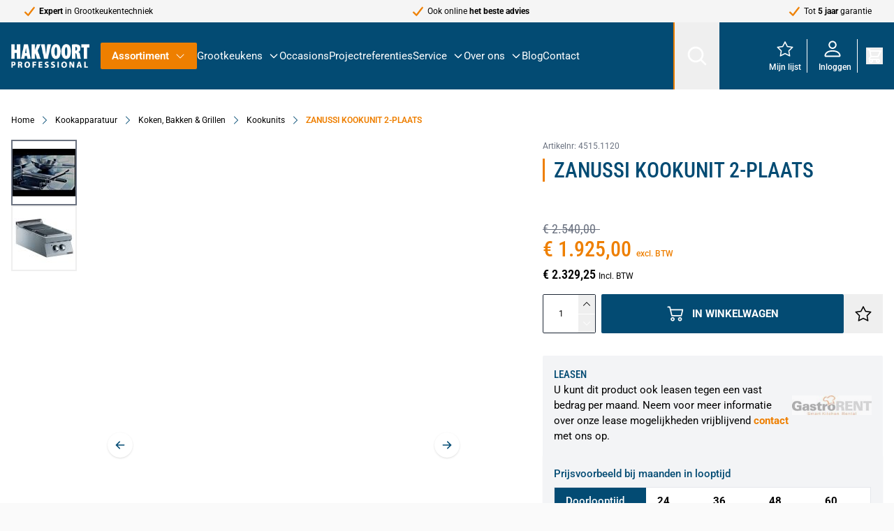

--- FILE ---
content_type: text/html; charset=UTF-8
request_url: https://www.hakpro.nl/zanussi-kookunit-2-plaats-4515-1120
body_size: 108946
content:
<!doctype html>
<html lang="nl">
<head prefix="og: http://ogp.me/ns# fb: http://ogp.me/ns/fb# product: http://ogp.me/ns/product#">
    <meta charset="utf-8"/>
<meta name="title" content="ZANUSSI KOOKUNIT 2-PLAATS"/>
<meta name="description" content="De Zanussi Kookunit 2-plaats Z7ECED2Q00 is vervaardigd van roestvast staal (AISI 304) en voorzien van vierkante platen welke naadloos in het bovenblad verzonken zijn. De platen zijn voorzien van een energieschakelaar om oververhitting bij onbelast gebruik"/>
<meta name="keywords" content="ZANUSSI KOOKUNIT 2-PLAATS"/>
<meta name="robots" content="INDEX,FOLLOW"/>
<meta name="viewport" content="width=device-width, initial-scale=1"/>
<title>ZANUSSI KOOKUNIT 2-PLAATS</title>
<link  rel="stylesheet" type="text/css"  media="all" href="https://www.hakpro.nl/static/version20251217081354/frontend/h1/hyva/nl_NL/css/styles.css" />
<link  rel="stylesheet" type="text/css"  media="all" href="https://www.hakpro.nl/static/version20251217081354/frontend/h1/hyva/nl_NL/Amasty_Cart/css/vendor/owl.carousel.min.css" />
<link  rel="stylesheet" type="text/css"  media="all" href="https://www.hakpro.nl/static/version20251217081354/frontend/h1/hyva/nl_NL/Amasty_Base/vendor/slick/amslick.min.css" />
<link  rel="stylesheet" type="text/css"  media="all" href="https://www.hakpro.nl/static/version20251217081354/frontend/h1/hyva/nl_NL/Magezon_Core/css/styles.css" />
<link  rel="stylesheet" type="text/css"  media="all" href="https://www.hakpro.nl/static/version20251217081354/frontend/h1/hyva/nl_NL/Magezon_Core/css/owlcarousel/owl.carousel.min.css" />
<link  rel="stylesheet" type="text/css"  media="all" href="https://www.hakpro.nl/static/version20251217081354/frontend/h1/hyva/nl_NL/Magezon_Core/css/animate.css" />
<link  rel="stylesheet" type="text/css"  media="all" href="https://www.hakpro.nl/static/version20251217081354/frontend/h1/hyva/nl_NL/Magezon_Core/css/fontawesome5.css" />
<link  rel="stylesheet" type="text/css"  media="all" href="https://www.hakpro.nl/static/version20251217081354/frontend/h1/hyva/nl_NL/Magezon_Core/css/mgz_font.css" />
<link  rel="stylesheet" type="text/css"  media="all" href="https://www.hakpro.nl/static/version20251217081354/frontend/h1/hyva/nl_NL/Magezon_Core/css/mgz_bootstrap.css" />
<link  rel="stylesheet" type="text/css"  media="all" href="https://www.hakpro.nl/static/version20251217081354/frontend/h1/hyva/nl_NL/Magezon_Builder/css/openiconic.min.css" />
<link  rel="stylesheet" type="text/css"  media="all" href="https://www.hakpro.nl/static/version20251217081354/frontend/h1/hyva/nl_NL/Magezon_Builder/css/styles.css" />
<link  rel="stylesheet" type="text/css"  media="all" href="https://www.hakpro.nl/static/version20251217081354/frontend/h1/hyva/nl_NL/Magezon_Builder/css/common.css" />
<link  rel="stylesheet" type="text/css"  media="all" href="https://www.hakpro.nl/static/version20251217081354/frontend/h1/hyva/nl_NL/Magezon_Newsletter/css/styles.css" />
<link  rel="stylesheet" type="text/css"  media="all" href="https://www.hakpro.nl/static/version20251217081354/frontend/h1/hyva/nl_NL/Magezon_Core/css/magnific.css" />
<link  rel="stylesheet" type="text/css"  media="all" href="https://www.hakpro.nl/static/version20251217081354/frontend/h1/hyva/nl_NL/Magezon_PageBuilder/css/styles.css" />
<link  rel="stylesheet" type="text/css"  media="all" href="https://www.hakpro.nl/static/version20251217081354/frontend/h1/hyva/nl_NL/Magezon_PageBuilder/vendor/photoswipe/photoswipe.css" />
<link  rel="stylesheet" type="text/css"  media="all" href="https://www.hakpro.nl/static/version20251217081354/frontend/h1/hyva/nl_NL/Magezon_PageBuilder/vendor/photoswipe/default-skin/default-skin.css" />
<link  rel="stylesheet" type="text/css"  media="all" href="https://www.hakpro.nl/static/version20251217081354/frontend/h1/hyva/nl_NL/Magezon_PageBuilder/vendor/blueimp/css/blueimp-gallery.min.css" />
<link  rel="stylesheet" type="text/css"  media="all" href="https://www.hakpro.nl/static/version20251217081354/frontend/h1/hyva/nl_NL/Magezon_PageBuilderIconBox/css/styles.css" />
<link  rel="stylesheet" type="text/css"  media="all" href="https://www.hakpro.nl/static/version20251217081354/frontend/h1/hyva/nl_NL/Mollie_Payment/css/styles.css" />
<script  type="text/javascript"  src="https://www.hakpro.nl/static/version20251217081354/frontend/h1/hyva/nl_NL/Hyva_MagezonBuilder/js/load-script.js"></script>
<link  rel="canonical" href="https://www.hakpro.nl/zanussi-kookunit-2-plaats-4515-1120" />
<link  rel="icon" type="image/x-icon" href="https://www.hakpro.nl/media/favicon/stores/1/favicon.png" />
<link  rel="shortcut icon" type="image/x-icon" href="https://www.hakpro.nl/media/favicon/stores/1/favicon.png" />
<style>
/* Kolom zelf: geen extra bovenruimte */
.no-top-gap {
    margin-top: 0 !important;
    padding-top: 0 !important;
}

/* Tekstblok wrapper voor de zekerheid vlak tegen de bovenkant */
.no-top-gap .mz-text {
    margin-top: 0 !important;
    padding-top: 0 !important;
}

/* De H2 zelf: die laatste paar pixels weghalen */
.no-top-gap h2:first-child {
    margin-top: -4px !important;   /* speel evt. met -3 of -5 */
    line-height: 1.1;              /* iets compacter */
}
</style>
<script>
(function() {
  var script = document.createElement('script');
  script.setAttribute('data-project-id', '0b4b69f7-f4df-414a-b29a-a261534148d8');
  script.src = 'https://ingest.promptwatch.com/js/client.min.js';
  document.head.appendChild(script);
})();
</script>            <style>
    .magezon-builder {
        z-index: unset;
    }
	@media (min-width: 1260px) {
		.magezon-builder .mgz-container {width: 1260px;}
	}
	</style>

<script>
    window.YIREO_GOOGLETAGMANAGER2_ENABLED = true;
    (function (events) {
        const initYireoGoogleTagManager2 = function () {
            events.forEach(function (eventType) {
                window.removeEventListener(eventType, initYireoGoogleTagManager2);
            });

                        (function (w, d, s, l, i) {
                w[l] = w[l] || [];
                w[l].push({'gtm.start': new Date().getTime(), event: 'gtm.js'});
                var f = d.getElementsByTagName(s)[0],
                    j = d.createElement(s),
                    dl = l != 'dataLayer' ? '&l=' + l : '';
                j.async = true;
                j.src = 'https\u003A\u002F\u002Fwww.googletagmanager.com' + '/gtm.js?id=' + i + dl;
                f.parentNode.insertBefore(j, f);
            })(window, document, 'script', 'dataLayer', 'GTM\u002DWLBZP9LJ');
                    };

        events.forEach(function (eventType) {
            window.addEventListener(eventType, initYireoGoogleTagManager2, {once: true, passive: true})
        });
    })(['load', 'keydown', 'mouseover', 'scroll', 'touchstart', 'wheel']);

    </script>
<script>
    var BASE_URL = 'https://www.hakpro.nl/';
    var THEME_PATH = 'https://www.hakpro.nl/static/version20251217081354/frontend/h1/hyva/nl_NL';
    var COOKIE_CONFIG = {
        "expires": null,
        "path": "\u002F",
        "domain": ".www.hakpro.nl",
        "secure": true,
        "lifetime": "3600",
        "cookie_restriction_enabled": false    };
    var CURRENT_STORE_CODE = 'default';
    var CURRENT_WEBSITE_ID = '1';

    window.hyva = window.hyva || {}

    window.cookie_consent_groups = window.cookie_consent_groups || {}
    window.cookie_consent_groups['necessary'] = true;

    window.cookie_consent_config = window.cookie_consent_config || {};
    window.cookie_consent_config['necessary'] = [].concat(
        window.cookie_consent_config['necessary'] || [],
        [
            'user_allowed_save_cookie',
            'form_key',
            'mage-messages',
            'private_content_version',
            'mage-cache-sessid',
            'last_visited_store',
            'section_data_ids'
        ]
    );
</script>
<script>
    'use strict';
    (function( hyva, undefined ) {

        function lifetimeToExpires(options, defaults) {

            const lifetime = options.lifetime || defaults.lifetime;

            if (lifetime) {
                const date = new Date;
                date.setTime(date.getTime() + lifetime * 1000);
                return date;
            }

            return null;
        }

        function generateRandomString() {

            const allowedCharacters = '0123456789abcdefghijklmnopqrstuvwxyzABCDEFGHIJKLMNOPQRSTUVWXYZ',
                length = 16;

            let formKey = '',
                charactersLength = allowedCharacters.length;

            for (let i = 0; i < length; i++) {
                formKey += allowedCharacters[Math.round(Math.random() * (charactersLength - 1))]
            }

            return formKey;
        }

        const sessionCookieMarker = {noLifetime: true}

        const cookieTempStorage = {};

        const internalCookie = {
            get(name) {
                const v = document.cookie.match('(^|;) ?' + name + '=([^;]*)(;|$)');
                return v ? v[2] : null;
            },
            set(name, value, days, skipSetDomain) {
                let expires,
                    path,
                    domain,
                    secure,
                    samesite;

                const defaultCookieConfig = {
                    expires: null,
                    path: '/',
                    domain: null,
                    secure: false,
                    lifetime: null,
                    samesite: 'lax'
                };

                const cookieConfig = window.COOKIE_CONFIG || {};

                expires = days && days !== sessionCookieMarker
                    ? lifetimeToExpires({lifetime: 24 * 60 * 60 * days, expires: null}, defaultCookieConfig)
                    : lifetimeToExpires(window.COOKIE_CONFIG, defaultCookieConfig) || defaultCookieConfig.expires;

                path = cookieConfig.path || defaultCookieConfig.path;
                domain = !skipSetDomain && (cookieConfig.domain || defaultCookieConfig.domain);
                secure = cookieConfig.secure || defaultCookieConfig.secure;
                samesite = cookieConfig.samesite || defaultCookieConfig.samesite;

                document.cookie = name + "=" + encodeURIComponent(value) +
                    (expires && days !== sessionCookieMarker ? '; expires=' + expires.toGMTString() : '') +
                    (path ? '; path=' + path : '') +
                    (domain ? '; domain=' + domain : '') +
                    (secure ? '; secure' : '') +
                    (samesite ? '; samesite=' + samesite : 'lax');
            },
            isWebsiteAllowedToSaveCookie() {
                const allowedCookies = this.get('user_allowed_save_cookie');
                if (allowedCookies) {
                    const allowedWebsites = JSON.parse(unescape(allowedCookies));

                    return allowedWebsites[CURRENT_WEBSITE_ID] === 1;
                }
                return false;
            },
            getGroupByCookieName(name) {
                const cookieConsentConfig = window.cookie_consent_config || {};
                let group = null;
                for (let prop in cookieConsentConfig) {
                    if (!cookieConsentConfig.hasOwnProperty(prop)) continue;
                    if (cookieConsentConfig[prop].includes(name)) {
                        group = prop;
                        break;
                    }
                }
                return group;
            },
            isCookieAllowed(name) {
                const cookieGroup = this.getGroupByCookieName(name);
                return cookieGroup
                    ? window.cookie_consent_groups[cookieGroup]
                    : this.isWebsiteAllowedToSaveCookie();
            },
            saveTempStorageCookies() {
                for (const [name, data] of Object.entries(cookieTempStorage)) {
                    if (this.isCookieAllowed(name)) {
                        this.set(name, data['value'], data['days'], data['skipSetDomain']);
                        delete cookieTempStorage[name];
                    }
                }
            }
        };

        hyva.getCookie = (name) => {
            const cookieConfig = window.COOKIE_CONFIG || {};

            if (cookieConfig.cookie_restriction_enabled && ! internalCookie.isCookieAllowed(name)) {
                return cookieTempStorage[name] ? cookieTempStorage[name]['value'] : null;
            }

            return internalCookie.get(name);
        }

        hyva.setCookie = (name, value, days, skipSetDomain) => {
            const cookieConfig = window.COOKIE_CONFIG || {};

            if (cookieConfig.cookie_restriction_enabled && ! internalCookie.isCookieAllowed(name)) {
                cookieTempStorage[name] = {value, days, skipSetDomain};
                return;
            }
            return internalCookie.set(name, value, days, skipSetDomain);
        }


        hyva.setSessionCookie = (name, value, skipSetDomain) => {
            return hyva.setCookie(name, value, sessionCookieMarker, skipSetDomain)
        }

        hyva.getBrowserStorage = () => {
            const browserStorage = window.localStorage || window.sessionStorage;
            if (!browserStorage) {
                console.warn('Browser Storage is unavailable');
                return false;
            }
            try {
                browserStorage.setItem('storage_test', '1');
                browserStorage.removeItem('storage_test');
            } catch (error) {
                console.warn('Browser Storage is not accessible', error);
                return false;
            }
            return browserStorage;
        }

        hyva.postForm = (postParams) => {
            const form = document.createElement("form");

            let data = postParams.data;

            if (! postParams.skipUenc && ! data.uenc) {
                data.uenc = btoa(window.location.href);
            }
            form.method = "POST";
            form.action = postParams.action;

            Object.keys(postParams.data).map(key => {
                const field = document.createElement("input");
                field.type = 'hidden'
                field.value = postParams.data[key];
                field.name = key;
                form.appendChild(field);
            });

            const form_key = document.createElement("input");
            form_key.type = 'hidden';
            form_key.value = hyva.getFormKey();
            form_key.name="form_key";
            form.appendChild(form_key);

            document.body.appendChild(form);

            form.submit();
        }

        hyva.getFormKey = function () {
            let formKey = hyva.getCookie('form_key');

            if (!formKey) {
                formKey = generateRandomString();
                hyva.setCookie('form_key', formKey);
            }

            return formKey;
        }

        hyva.formatPrice = (value, showSign, options = {}) => {
            const groupSeparator = options.groupSeparator;
            const decimalSeparator = options.decimalSeparator
            delete options.groupSeparator;
            delete options.decimalSeparator;
            const formatter = new Intl.NumberFormat(
                'nl\u002DNL',
                Object.assign({
                    style: 'currency',
                    currency: 'EUR',
                    signDisplay: showSign ? 'always' : 'auto'
                }, options)
            );
            return (typeof Intl.NumberFormat.prototype.formatToParts === 'function') ?
                formatter.formatToParts(value).map(({type, value}) => {
                    switch (type) {
                        case 'currency':
                            return '\u20AC' || value;
                        case 'minusSign':
                            return '- ';
                        case 'plusSign':
                            return '+ ';
                        case 'group':
                            return groupSeparator !== undefined ? groupSeparator : value;
                        case 'decimal':
                            return decimalSeparator !== undefined ? decimalSeparator : value;
                        default :
                            return value;
                    }
                }).reduce((string, part) => string + part) :
                formatter.format(value);
        }

        const formatStr = function (str, nStart) {
            const args = Array.from(arguments).slice(2);

            return str.replace(/(%+)([0-9]+)/g, (m, p, n) => {
                const idx = parseInt(n) - nStart;

                if (args[idx] === null || args[idx] === void 0) {
                    return m;
                }
                return p.length % 2
                    ? p.slice(0, -1).replace('%%', '%') + args[idx]
                    : p.replace('%%', '%') + n;
            })
        }

        hyva.str = function (string) {
            const args = Array.from(arguments);
            args.splice(1, 0, 1);

            return formatStr.apply(undefined, args);
        }

        hyva.strf = function () {
            const args = Array.from(arguments);
            args.splice(1, 0, 0);

            return formatStr.apply(undefined, args);
        }

        /**
         * Take a html string as `content` parameter and
         * extract an element from the DOM to replace in
         * the current page under the same selector,
         * defined by `targetSelector`
         */
        hyva.replaceDomElement = (targetSelector, content) => {
            // Parse the content and extract the DOM node using the `targetSelector`
            const parser = new DOMParser();
            const doc = parser.parseFromString(content, 'text/html');
            const contentNode = doc.querySelector(targetSelector);

            // Bail if content can't be found
            if (!contentNode) {
                return;
            }

            hyva.activateScripts(contentNode)

            // Replace the old DOM node with the new content
            document.querySelector(targetSelector).replaceWith(contentNode);

            // Reload customerSectionData and display cookie-messages if present
            window.dispatchEvent(new CustomEvent("reload-customer-section-data"));
            hyva.initMessages();
        }

        hyva.activateScripts = (contentNode) => {
            // Extract all the script tags from the content.
            // Script tags won't execute when inserted into a dom-element directly,
            // therefore we need to inject them to the head of the document.
            const tmpScripts = contentNode.getElementsByTagName('script');

            if (tmpScripts.length > 0) {
                // Push all script tags into an array
                // (to prevent dom manipulation while iterating over dom nodes)
                const scripts = [];
                for (let i = 0; i < tmpScripts.length; i++) {
                    scripts.push(tmpScripts[i]);
                }

                // Iterate over all script tags and duplicate+inject each into the head
                for (let i = 0; i < scripts.length; i++) {
                    let script = document.createElement('script');
                    script.innerHTML = scripts[i].innerHTML;

                    document.head.appendChild(script);

                    // Remove the original (non-executing) node from the content
                    scripts[i].parentNode.removeChild(scripts[i]);
                }
            }
            return contentNode;
        }

        const replace = {['+']: '-', ['/']: '_', ['=']: ','};
        hyva.getUenc = () => btoa(window.location.href).replace(/[+/=]/g, match => replace[match]);

        let currentTrap;

        const focusableElements = (rootElement) => {
            const selector = 'button, [href], input, select, textarea, details, [tabindex]:not([tabindex="-1"]';
            return Array.from(rootElement.querySelectorAll(selector))
                .filter(el => {
                    return el.style.display !== 'none'
                        && !el.disabled
                        && el.tabIndex !== -1
                        && (el.offsetWidth || el.offsetHeight || el.getClientRects().length)
                })
        }

        const focusTrap = (e) => {
            const isTabPressed = e.key === 'Tab' || e.keyCode === 9;
            if (!isTabPressed) return;

            const focusable = focusableElements(currentTrap)
            const firstFocusableElement = focusable[0]
            const lastFocusableElement = focusable[focusable.length - 1]

            e.shiftKey
                ? document.activeElement === firstFocusableElement && (lastFocusableElement.focus(), e.preventDefault())
                : document.activeElement === lastFocusableElement && (firstFocusableElement.focus(), e.preventDefault())
        };

        hyva.releaseFocus = (rootElement) => {
            if (currentTrap && (!rootElement || rootElement === currentTrap)) {
                currentTrap.removeEventListener('keydown', focusTrap)
                currentTrap = null
            }
        }
        hyva.trapFocus = (rootElement) => {
            if (!rootElement) return;
            hyva.releaseFocus()
            currentTrap = rootElement
            rootElement.addEventListener('keydown', focusTrap)
            const firstElement = focusableElements(rootElement)[0]
            firstElement && firstElement.focus()
        }

                hyva.alpineInitialized = (fn) => window.addEventListener('alpine:initialized', fn, {once: true})
                window.addEventListener('user-allowed-save-cookie', () => internalCookie.saveTempStorageCookies())

    }( window.hyva = window.hyva || {} ));
</script>
<script>
    if (!window.IntersectionObserver) {
        window.IntersectionObserver = function (callback) {
            this.observe = el => el && callback(this.takeRecords());
            this.takeRecords = () => [{isIntersecting: true, intersectionRatio: 1}];
            this.disconnect = () => {};
            this.unobserve = () => {};
        }
    }
</script>

<meta property="og:type" content="product"/>
<meta property="og:url" content="https://www.hakpro.nl/kooklijnen/zanussi-evo-900/zanussi-kookunit-2-plaats-4515-1120"/>
<meta property="og:title" content="ZANUSSI KOOKUNIT 2-PLAATS"/>
<meta property="og:description" content="ZANUSSI KOOKUNIT 2-PLAATS"/>
<meta property="og:image" content="https://www.hakpro.nl/media/catalog/product/cache/c8d7a8e847ec5b86157791cdbbc78bc2/i/m/img00036814.jpg"/>
<meta property="og:site_name" content="Hakvoort Professional"/>
<meta property="product:price:amount" content="1925.00"/>
<meta property="product:price:currency" content="EUR"/>
<script type="application/ld+json">{"@context":"https:\/\/schema.org\/","@type":"Product","name":"ZANUSSI KOOKUNIT 2-PLAATS","image":["https:\/\/www.hakpro.nl\/media\/catalog\/product\/i\/m\/img00036814.jpg","https:\/\/www.hakpro.nl\/media\/catalog\/product\/i\/m\/img0_2283.jpg"],"description":"ZANUSSI KOOKUNIT 2-PLAATS","sku":"4515.1120","offers":{"@type":"Offer","priceCurrency":"EUR","url":"https:\/\/www.hakpro.nl\/kooklijnen\/zanussi-evo-900\/zanussi-kookunit-2-plaats-4515-1120","itemCondition":"https:\/\/schema.org\/NewCondition","availability":"https:\/\/schema.org\/InStock","priceValidUntil":"2026-06-30","hasMerchantReturnPolicy":{"@type":"MerchantReturnPolicy","applicableCountry":"NL","returnPolicyCategory":"https:\/\/schema.org\/MerchantReturnFiniteReturnWindow","merchantReturnDays":30,"returnMethod":"https:\/\/schema.org\/ReturnByMail","returnFees":"https:\/\/schema.org\/FreeReturn"},"price":"1925.00","sku":"4515.1120"}}</script><script type="application/ld+json">[{"@context":"http:\/\/schema.org","@type":"VideoObject","name":"Youtube video ZANUSSI KOOKUNIT 2-PLAATS","description":null,"url":"https:\/\/www.youtube.com\/embed\/VUC9wchrJ_E","embedUrl":"https:\/\/www.youtube.com\/embed\/","thumbnailUrl":"https:\/\/www.hakpro.nl\/media\/catalog\/product\/i\/m\/img0_2283.jpg","uploadDate":"","duration":"T5M"}]</script><script>
    (function () {
        let amSwiperProcessed = false;

        window.addEventListener('load-amswiper', () => {
            if (amSwiperProcessed) {
                window?.Swiper && window.dispatchEvent(new CustomEvent('amswiper-loaded', {}));
                return;
            }

            const script = document.createElement('script');
            script.src = 'https://www.hakpro.nl/static/version20251217081354/frontend/h1/hyva/nl_NL/Amasty_LibSwiperJs/js/vendor/swiper/swiper.min.js';
            script.async = true;
            document.body.appendChild(script);

            amSwiperProcessed = true;

            script.onload = () => {
                window.dispatchEvent(new CustomEvent('amswiper-loaded', {}));
            }

            const stylesHref = 'https://www.hakpro.nl/static/version20251217081354/frontend/h1/hyva/nl_NL/Amasty_LibSwiperJs/vendor/swiper/swiper.min.css';

            if (document.querySelector(`link[href="${stylesHref}"]`)) {
                return;
            }

            const styles = document.createElement('link');
            styles.rel = 'stylesheet';
            styles.type = 'text/css';
            styles.href = stylesHref;

            document.head.appendChild(styles);
        });
    }());
</script>

<script>
    window.addEventListener('init-external-scripts', () => {
        if (window._amPurifyLoaded) {
            return;
        }

        // Load Purify script asynchronously
        const script = document.createElement('script');
        script.src = 'https://www.hakpro.nl/static/version20251217081354/frontend/h1/hyva/nl_NL/Amasty_XsearchHyvaCompatibility/js/purify.min.js';
        script.async = true;
        document.body.appendChild(script);

        window._amPurifyLoaded = true;

        script.onload = () => {
            // Dispatch custom event when Swiper is loaded
            window.dispatchEvent(new CustomEvent('amPurifyLoaded', {}));
        }
    }, { once: true, passive: true });
</script>
<script>
    'use strict';

    (function () {
        window.initAmAppendLabels = {
            selectors: {
                labelWrapper: '.amlabel-position-wrapper'
            },
            /**
             * We use approach from hyva.replaceDomElement method to replace labels and init components
             *
             * @param {HTMLElement} labelContainer
             * @param {string} labelHtml
             * @return {void}
             */
            appendLabels: function (labelContainer, labelHtml) {
                const parser = new DOMParser();
                const doc = parser.parseFromString(labelHtml, 'text/html');
                const nodes = doc.querySelectorAll(this.selectors.labelWrapper);

                if (!nodes) {
                    return;
                }

                labelContainer.append(...nodes);
            }
        };
    })();
</script>

<style>
        #confirmBox,
    .am-related-title > .am-title {
        background-color: #FFFFFF;
    }
    
        #confirmBox a,
    #confirmBox a:hover,
    #confirmBox a:active,
    #confirmBox .amrelated-confirm-header {
        color: #FF9416;
    }
    
        .amcart-confirm-buttons .button {
        color: #FFFFFF;
    }
    
        .amcart-confirm-buttons .am-btn-left {
        background-color: #BBBBBB;
    }
    
        .amcart-confirm-buttons .am-btn-right {
        background-color: #FF9416;
    }
    
        .amcart-confirm-buttons,
    .amcart-confirm-buttons .checkout,
    .amcart-confirm-buttons .checkout:hover,
    .amcart-confirm-buttons .checkout:active,
    .amcart-message-box,
    .am-related-box,
    #am-a-count,
    #am-a-count:visited,
    .am-related-title > .am-title {
        color: #000000;
    }
    </style>
</head>
<body id="html-body" class="catalog-product-view product-zanussi-kookunit-2-plaats-4515-1120 categorypath-kookapparatuur-koken-bakken-grillen- category- page-layout-1column">

    <script>
        (function () {
            'use strict';

            window.amRecaptchaModel = {
                formsToProtect: "form\u005Baction\u002A\u003D\u0022amasty_customform\u002Fform\u002Fsubmit\u0022\u005D",
                isEnabledOnPayments: "",
                checkoutRecaptchaValidateUrl: "https://www.hakpro.nl/amcapthca/checkout/validate/",
                invisibleCaptchaCustomForm: "1",
                recaptchaConfig: {
                    lang: "" || 'hl=en',
                    theme: "light",
                    badge: "bottomright",
                    sitekey: "6LfHsNMrAAAAAATdmRSSFCHOfC5RCioLndUCzOhs",
                    size: "invisible"
                },
                url: 'https://www.google.com/recaptcha/api.js',
                isCaptchaScriptLoaded: false,
                isInvisible: "invisible" === 'invisible',

                /**
                 * Submit event
                 *
                 * @param {Object} $event
                 * @return {void}
                 */
                execute: function ($event) {
                    const eventTarget = $event?.target;
                    if (this.isCaptchaScriptLoaded) {
                        this.executeCaptcha(eventTarget);
                    } else {
                        window.addEventListener('amcaptcha-script-loaded', () => {
                            this.isCaptchaScriptLoaded = true;
                            this.executeCaptcha(eventTarget);
                            this.initAmcaptchaBadges();
                        });

                        this.loadRecaptchaScript();
                    }
                },

                /**
                 * Execute original submit
                 *
                 * @param {Object} $event
                 * @param {HTMLElement} $el
                 * @return {void}
                 */
                recaptchaCallback: function ($event, $el) {
                    this.shouldExecuteCallback($event, $el) && $el.dispatchEvent(new CustomEvent('amrecaptcha-executable-callback'));
                },

                /**
                 * Reset captcha
                 *
                 * @param {Object} $event
                 * @param {HTMLElement} $el
                 */
                expiredCallback: function($event, $el) {
                    this.shouldExecuteCallback($event, $el) && grecaptcha.reset($event.detail.widgetId);
                },

                /**
                 * Checks if event is fired on submitted element
                 *
                 * @param {Object} $event
                 * @param {HTMLElement} $el
                 * @return {boolean}
                 */
                shouldExecuteCallback: function($event, $el) {
                    const eventWidgetId = $event.detail.widgetId;
                    const elementWidgetId = $el.dataset.amCaptchaWidgetId || $el.closest('form')?.dataset.amCaptchaWidgetId;

                    return eventWidgetId === elementWidgetId;
                },

                /**
                 * Run captcha for widget by id
                 *
                 * @param {HTMLElement} eventTarget
                 * @return {void}
                 */
                executeCaptcha: function(eventTarget) {
                    if (!eventTarget.dataset.hasOwnProperty('amCaptchaRendered')) {
                        this.bindCaptchaGlobalCallbacks(eventTarget);
                        this.renderCaptcha(eventTarget);
                        eventTarget.dataset.amCaptchaRendered = '';
                    }

                    const widgetId = this.getWidgetId(eventTarget);

                    if (!widgetId) {
                        typeof window.dispatchMessages !== "undefined" && window.dispatchMessages([
                            {
                                type: "error",
                                text: 'Recaptcha\u0020cannot\u0020properly\u0020validate\u0020form.'
                            }
                        ]);
                        return;
                    }

                    window.dispatchEvent(new CustomEvent('amcaptcha-loading-start'));
                    grecaptcha.reset(widgetId);

                    if (!this.isInvisible) {
                        this.stopAmcaptchaLoading();
                        return;
                    }

                    grecaptcha.execute(widgetId)
                        .then(() => this.stopAmcaptchaLoading())
                        .catch(() => this.stopAmcaptchaLoading());
                },

                /**
                 * Add recaptcha script to page
                 *
                 * @return {void}
                 */
                loadRecaptchaScript: function () {
                    const lang = window.amRecaptchaModel.recaptchaConfig.lang;
                    const url = `${window.amRecaptchaModel.url}?onload=amRecaptchaLoadCallback&render=explicit&${lang}`;
                    const script = document.createElement('script');

                    script.type = 'text/javascript';
                    script.src = url;
                    script.async = true;
                    document.head.appendChild(script);
                },

                /**
                 * Stop loader on page
                 *
                 * @return {void}
                 */
                stopAmcaptchaLoading: function () {
                    window.dispatchEvent(new CustomEvent('amcaptcha-loading-stop'));
                },

                /**
                 * Add attributes to hide captcha badge
                 *
                 * @return {void}
                 */
                initAmcaptchaBadges: function () {
                    if (!this.isInvisible) {
                        return;
                    }

                    document.querySelectorAll('.grecaptcha-badge')?.forEach(captchaBadge => {
                        captchaBadge?.setAttribute('x-data', 'amGrecaptchaBadge');
                        captchaBadge?.setAttribute('x-on:amcaptcha-loading-start.window', 'loadingStart');
                        captchaBadge?.setAttribute('x-on:amcaptcha-loading-stop.window', 'loadingStop');
                        captchaBadge?.setAttribute(':class', 'getVisibility');
                    });
                },

                /**
                 * Get form widgetId
                 *
                 * @param {HTMLElement} eventTarget
                 * @return {string}
                 */
                getWidgetId: function (eventTarget) {
                    return eventTarget.dataset.amCaptchaWidgetId
                        || eventTarget.closest('form')?.dataset.amCaptchaWidgetId;
                },

                /**
                 * Add captcha badge or checkbox to protected form.
                 * Store widgetId in dataset to pass this info in callbacks
                 *
                 * @param {HTMLElement} eventTarget
                 * @return {void}
                 */
                renderCaptcha: function (eventTarget) {
                    const captchaElement = document.createElement('div');
                    const formContent = eventTarget.closest('form')?.querySelector('[data-element="form-content"]')
                        ?? eventTarget.closest('form');
                    formContent?.appendChild(captchaElement);

                    eventTarget.dataset.amCaptchaWidgetId = grecaptcha.render(captchaElement, {
                        ...window.amRecaptchaModel?.recaptchaConfig,
                        callback: () => {
                            window.dispatchEvent(new CustomEvent(
                                'amrecaptcha-callback', {
                                    detail: this.getCaptchaCallbackDetail(eventTarget)
                                }));
                        },
                        'expired-callback': () => {
                            window.dispatchEvent(new CustomEvent(
                                'amrecaptcha-expired-callback', {
                                    detail: this.getCaptchaCallbackDetail(eventTarget)
                                }));
                        }
                    });
                },

                /**
                 * Get detail property for callback event
                 *
                 * @param {HTMLElement} eventTarget
                 * @return {object}
                 */
                getCaptchaCallbackDetail: function (eventTarget) {
                    return {
                        widgetId: eventTarget.dataset.amCaptchaWidgetId,
                        form: eventTarget
                    }
                },

                /**
                 * Add functions that will be called on the global state
                 *
                 * @param {HTMLElement} eventTarget
                 * @return {void}
                 */
                bindCaptchaGlobalCallbacks: function (eventTarget) {
                    eventTarget.setAttribute(
                        'x-on:amrecaptcha-callback.window',
                        `amRecaptchaModelRecaptchaCallback`
                    );
                    eventTarget.setAttribute(
                        'x-on:amrecaptcha-expired-callback.window',
                        'amRecaptchaModelExpiredCallback'
                    );
                }
            };
        })(window.amRecaptchaModel = window.amRecaptchaModel || {});

        window.amRecaptchaLoadCallback = function () {
            window.dispatchEvent(new CustomEvent('amcaptcha-script-loaded'));
        }

        function amGrecaptchaBadge() {
            return {
                visible: true,

                loadingStart () {
                    this.visible = true;
                },

                loadingStop () {
                    this.visible = false;
                },

                getVisibility() {
                    return { 'invisible': !this.visible };
                }
            };
        }

        window.addEventListener(
            'alpine:init', () => Alpine.data('amGrecaptchaBadge', amGrecaptchaBadge), {once: true}
        )
    </script>
    <noscript><iframe src="https://www.googletagmanager.com/ns.html?id=GTM-WLBZP9LJ" height="0" width="0" style="display:none;visibility:hidden"></iframe></noscript>
<input name="form_key" type="hidden" value="cb7VRMWAusXdhG9Q" />
    <noscript>
        <section class="message global noscript border-b-2 border-blue-500 bg-blue-50 shadow-none m-0 px-0 rounded-none font-normal">
            <div class="container text-center">
                <p>
                    <strong>JavaScript lijkt te zijn uitgeschakeld in uw browser.</strong>
                    <span>
                        Voor de beste gebruikerservaring, zorg ervoor dat javascript ingeschakeld is voor uw browser.                    </span>
                </p>
            </div>
        </section>
    </noscript>


<script>
    document.body.addEventListener('touchstart', () => {}, {passive: true})
</script>

    <script>
        window.amRecaptchaModel = window.amRecaptchaModel || {};
    </script>
    <script>
    function yireoGoogleTagManager2Pusher(eventData, message, callback) {
        window.YIREO_GOOGLETAGMANAGER2_PAST_EVENTS = window.YIREO_GOOGLETAGMANAGER2_PAST_EVENTS || [];

        function doCallback(cb) {
            if (undefined === cb) {
                return;
            }

            cb();
        }


        const copyEventData = Object.assign({}, eventData);
        let metaData = {};
        if (copyEventData.meta) {
            metaData = copyEventData.meta;
            delete copyEventData.meta;
        }

        const eventHash = btoa(encodeURIComponent(JSON.stringify(copyEventData)));
        if (window.YIREO_GOOGLETAGMANAGER2_PAST_EVENTS.includes(eventHash)) {
            yireoGoogleTagManager2Logger('Warning: Event already triggered', eventData);
            doCallback(callback);
            return;
        }

        if (metaData && metaData.allowed_pages && metaData.allowed_pages.length > 0
            && false === metaData.allowed_pages.some(page => window.location.pathname.includes(page))) {
            yireoGoogleTagManager2Logger('Warning: Skipping event, not in allowed pages', window.location.pathname, eventData);
            doCallback(callback);
            return;
        }

        if (metaData && metaData.allowed_events) {
            for (const [allowedEventKey, allowedEvent] of Object.entries(metaData.allowed_events)) {
                window.addEventListener(allowedEvent, function () {
                    const eventDataCopy = Object.assign({}, eventData);
                    eventDataCopy.meta.allowed_events = false;
                    yireoGoogleTagManager2Pusher(eventDataCopy, 'push (allowed event "' + eventData.event + '") [script-pusher]');
                });
            }

            yireoGoogleTagManager2Logger('Warning: Skipping event, not in allowed events', window.location.pathname, eventData);
            doCallback(callback);
            return;
        }

        if (!message) {
            message = 'push (unknown) [unknown]';
        }

        yireoGoogleTagManager2Logger(message, eventData);
        window.dataLayer = window.dataLayer || [];

        if (eventData.ecommerce) {
            window.dataLayer.push({ecommerce: null});
        }

        try {
            window.dataLayer.push(eventData);
            window.YIREO_GOOGLETAGMANAGER2_PAST_EVENTS.push(eventHash);
        } catch(error) {
            doCallback(callback);
        }

        doCallback(callback);
    }
</script>
<script>
    function yireoGoogleTagManager2Logger(...args) {
        const debug = window.YIREO_GOOGLETAGMANAGER2_DEBUG || false;
        if (false === debug) {
            return;
        }

        var color = 'gray';
        if (args[0].toLowerCase().startsWith('push')) {
            color = 'green';
        }

        if (args[0].toLowerCase().startsWith('warning')) {
            color = 'orange';
        }

        var css = 'color:white; background-color:' + color + '; padding:1px;'
        console.log('%cYireo_GoogleTagManager2', css, ...args);
    }
</script>

<script>
    'use strict';
    (function(hyva) {
                const formValidationRules = {
            required(value, options, field, context) {
                const el = field.element.type === 'hidden' ? createTextInputFrom(field.element) : field.element,
                    msg = 'Dit\u0020is\u0020een\u0020verplicht\u0020veld.';

                if (el.type === 'radio' || el.type === 'checkbox') {
                    return (value === undefined || value.length === 0) ? msg : true;
                }

                el.setAttribute('required', '');
                el.checkValidity();

                return el.validity.valueMissing ? msg : true;
            },
            maxlength(value, options, field, context) {
                const n = Number(options)
                if (value.length > n) {
                    return n === 1
                        ? hyva.strf('Please\u0020enter\u0020no\u0020more\u0020than\u00201\u0020character.')
                        : hyva.strf('Please\u0020enter\u0020no\u0020more\u0020than\u0020\u00250\u0020characters.', options)
                }
                return true;
            },
            minlength(value, options, field, context) {
                const n = Number(options)
                if (value.length > 0 && value.length < n) {
                    return n === 1
                        ? hyva.strf('Please\u0020enter\u0020at\u0020least\u00201\u0020character.')
                        : hyva.strf('Please\u0020enter\u0020at\u0020least\u0020\u00250\u0020characters.', options)
                }
                return true;
            },
            max(value, options, field, context) {
                field.element.setAttribute('max', options);
                field.element.checkValidity();
                if (field.element.validity.rangeOverflow) {
                    return hyva.strf('Please\u0020enter\u0020a\u0020value\u0020less\u0020than\u0020or\u0020equal\u0020to\u0020\u0022\u00250\u0022.', options);
                }
                return true;
            },
            min(value, options, field, context) {
                field.element.setAttribute('min', options);
                field.element.checkValidity();
                if (field.element.validity.rangeUnderflow) {
                    return hyva.strf('Please\u0020enter\u0020a\u0020value\u0020greater\u0020than\u0020or\u0020equal\u0020to\u0020\u0022\u00250\u0022.', options);
                }
                return true;
            },
            step(value, options, field, context) {
                field.element.setAttribute('step', options);
                field.element.checkValidity();
                if (field.element.validity.stepMismatch) {
                    const val = Number(value);
                    const step = Number(options);
                    const msg = 'Please\u0020enter\u0020a\u0020valid\u0020value.\u0020The\u0020two\u0020nearest\u0020valid\u0020values\u0020are\u0020\u0022\u00250\u0022\u0020and\u0020\u0022\u00251\u0022.';
                    return hyva.strf(msg, Math.floor(val / step) * step, Math.ceil(val / step) * step);
                }
                return true;
            },
            pattern(value, options, field, context) {
                field.element.setAttribute('pattern', options);
                field.element.checkValidity();
                if (field.element.validity.patternMismatch) {
                    return field.element.title
                        ? hyva.strf('Please\u0020match\u0020the\u0020requested\u0020format\u003A\u0020\u00250.', field.element.title)
                        : 'Please\u0020match\u0020the\u0020requested\u0020format.'
                }
                return true;
            },
            email(value, options, field, context) {
                                const rule = /^([a-z0-9,!\#\$%&'\*\+\/=\?\^_`\{\|\}~-]|[\u00A0-\uD7FF\uF900-\uFDCF\uFDF0-\uFFEF])+(\.([a-z0-9,!\#\$%&'\*\+\/=\?\^_`\{\|\}~-]|[\u00A0-\uD7FF\uF900-\uFDCF\uFDF0-\uFFEF])+)*@([a-z0-9-]|[\u00A0-\uD7FF\uF900-\uFDCF\uFDF0-\uFFEF])+(\.([a-z0-9-]|[\u00A0-\uD7FF\uF900-\uFDCF\uFDF0-\uFFEF])+)*\.(([a-z]|[\u00A0-\uD7FF\uF900-\uFDCF\uFDF0-\uFFEF]){2,})$/i;
                if (value.length > 0 && !rule.test(value)) {
                    return 'Vul\u0020een\u0020geldig\u0020e\u002Dmailadres\u0020in.';
                }
                return true;
            },
            password(value, options, field, context) {
                const rule = /^(?=.*?[A-Z])(?=.*?[a-z])(?=.*?[0-9])(?=.*?[#?!@$%^&*-]).{8,}$/;
                if (value.length > 0 && !rule.test(value)) {
                    return 'Please\u0020provide\u0020at\u0020least\u0020one\u0020upper\u0020case,\u0020one\u0020lower\u0020case,\u0020one\u0020digit\u0020and\u0020one\u0020special\u0020character\u0020\u0028\u0023\u003F\u0021\u0040\u0024\u0025\u005E\u0026\u002A\u002D\u0029';
                }
                return true;
            },
            equalTo(value, options, field, context) {
                const dependencyField = context.fields[options].element;
                if (value !== dependencyField.value) {
                    const dependencyFieldName =
                        dependencyField.label ||
                        dependencyField.title ||
                        (dependencyField.labels && dependencyField.labels[0] && dependencyField.labels[0].innerText) ||
                        dependencyField.name;
                    return hyva.strf('This\u0020field\u0020value\u0020must\u0020be\u0020the\u0020same\u0020as\u0020\u0022\u00250\u0022.', dependencyFieldName);
                }
                return true;
            }
        };

                function raceSome(promises, pred) {
            return new Promise((resolve, reject) => {

                if (promises.length === 0) {
                    return resolve();
                }

                let settled = false, nDone = 0;

                const resolveIf = v => {
                    if (!settled && (pred(v) || ++nDone === promises.length)) {
                        settled = true;
                        resolve(v);
                    }
                    return v;
                }

                promises.map(promise => {
                    promise.then(resolveIf).catch(reason => {
                        settled = true;
                        reject(reason)
                    });
                    return promise;
                });
            });
        }

        const INPUT_ATTRIBUTE_RULES = {min: 'min', max: 'max', required: 'required', minlength: 'minlength', maxlength: 'maxlength', step: 'step', pattern: 'pattern'}
        const INPUT_TYPE_RULES = {email: 'email'}

        function getRules(element) {
            let rules = {};
            Object.keys(INPUT_ATTRIBUTE_RULES).forEach(attrName => {
                if (element.hasAttribute(attrName)) {
                    rules[INPUT_ATTRIBUTE_RULES[attrName]] = element.getAttribute(attrName);
                }
            })
            if (INPUT_TYPE_RULES[element.type]) {
                rules[INPUT_TYPE_RULES[element.type]] = true;
            }

            if (element.dataset.validate) {
                try {
                    Object.assign(rules, JSON.parse(element.dataset.validate));
                } catch (error) {
                    console.error('Validator error. Cannot parse data-validate attribute of element:\n', element);
                }
            }

            return rules;
        }

        function isInvalidRuleResult(ruleState) {
            return typeof ruleState === 'string' || !ruleState || (ruleState.type && ruleState.content);
        }

        async function runValidateFn(rule, options, value, field) {
            return formValidationRules[rule](value, options, field, this);
        }

        function generateId() {
            let id;
            do {
                id = `${this.idPrefix}-${++this.idSeq}`;
            } while (document.getElementById(id));
            return id;
        }

        function isVisible(element) {
            const el = element.type !== 'hidden' ? element : (element.parentElement || {});
            return !!(el.offsetWidth || el.offsetHeight || el.getClientRects().length)
        }

        function elementWillValidate(element) {
            return (element.willValidate || element.type === 'hidden')
                && element.tagName !== 'BUTTON'
                && element.disabled === false
                && !(element.tagName === 'INPUT' && element.type === 'submit')
                && (element.hasAttribute('data-validate-hidden') || isVisible(element))
        }

        function createMessageContainer(el, fieldWrapperClassName) {
            if (! el.parentElement) {
                return;
            }
            const refocus = document.activeElement === el;
            const wrapper = document.createElement('div');
            wrapper.classList.add.apply(wrapper.classList, fieldWrapperClassName.split(' '));
            el.parentElement.insertBefore(wrapper, el);
            wrapper.appendChild(el);
            refocus && document.activeElement !== el && el.focus();
            return wrapper;
        }

        function containerNotFound(selector, el) {
            const msg = `Cannot find message container element ${selector} of ${el.name}`;
            console.error(msg, el);
            throw msg;
        }

        function createTextInputFrom(el) {
            const text = document.createElement('INPUT');
            text.type = 'text';
            text.value = el.value;
            return text;
        }

        function classNamesToSelector(classNames) {
            return classNames.split(' ')
                .filter(className => className.length > 0)
                .map(className => `.${className}`)
                .join('')
        }

        function hasMessagesWrapper(field, messagesWrapperClassName) {
            return this.getMessageContainer(field).querySelector(classNamesToSelector(messagesWrapperClassName));
        }

        function getMessagesWrapper(field, messagesWrapperClassName) {
            if (hasMessagesWrapper.call(this, field, messagesWrapperClassName)) {
                return this.getMessageContainer(field).querySelector(classNamesToSelector(messagesWrapperClassName));
            }

            const msgWrapper = document.createElement('ul');
            const msgId = generateId.call(this);
            msgWrapper.id = msgId;
            field.element.setAttribute('aria-errormessage', msgId);
            field.element.setAttribute('aria-describedby', msgId);
            msgWrapper.classList.add.apply(msgWrapper.classList, messagesWrapperClassName.split(' '));
            if (field.validateOnChange) {
                msgWrapper.setAttribute('aria-live', 'polite');
            }
            this.getMessageContainer(field).appendChild(msgWrapper);

            return msgWrapper;
        }

        function getCheckedValues(field) {
            const name = field.element.name.replace(/([\\"])/g, '\\$1');
            const elements = field.element.form.querySelectorAll('input[name="' + name + '"]:checked');
            return Array.from(elements).map(el => el.value);
        }

        function escapeHtml(s) {
            const div = document.createElement('div')
            div.innerText = s;
            return div.innerHTML;
        }

        
        function formValidation(formElement, options) {
            // Disable browser default validation
            if (formElement.tagName === 'FORM') {
                formElement.setAttribute('novalidate', '');
            } else {
                console.error('formValidation can be initialized only on FORM element', formElement);
                return;
            }

            options = Object.assign({
                fieldWrapperClassName: 'field field-reserved',
                messagesWrapperClassName: 'messages',
                validClassName: 'field-success',
                invalidClassName: 'field-error',
                pageMessagesWrapperSelector: null,
                scrollToFirstError: true,
            }, options || {});

            return {
                state: {
                    valid: false,
                },
                fields: {},
                idSeq: 0,
                idPrefix: formElement.id || 'vld-msg',
                setupFields(elements) {
                    this.fields = {};
                    Array.from(elements).forEach(element => {
                        if (elementWillValidate(element)) {
                            this.setupField(element);
                        }
                    });
                },
                setupField(element) {
                    if (! element) return;
                    const onChange = !!element.dataset.onChange;
                    if (elementWillValidate(element)) {
                        const rules = getRules(element);
                        if (Object.keys(rules).length > 0) {
                            if (this.fields[element.name]) {
                                Object.assign(this.fields[element.name].rules, rules);
                            } else {
                                this.fields[element.name] = {
                                    element,
                                    rules: rules,
                                    validateOnChange: onChange,
                                    state: {
                                        valid: null,
                                        rules: {}
                                    }
                                }
                            }
                        }
                    } else {
                        console.error('Element will not validate', element);
                    }
                },
                onSubmit(event) {
                    if (event.target.tagName === 'FORM') {
                        event.preventDefault();

                        this.validate()
                            .then(() => event.target.submit())
                            .catch(invalidElements => {});
                    }
                },
                onChange(event) {
                    event.target.dataset.onChange = 'true';
                    if (!Object.keys(this.fields).length) {
                        this.setupFields(formElement.elements);
                    }
                    if (!Object.keys(this.fields).includes(event.target.name)) {
                        this.setupField(event.target);
                    }
                    const field = this.fields[event.target.name];

                    this.validateField(field);
                    field && field.element.removeAttribute('data-on-change')
                },
                validateSafe() {
                    return new Promise(resolve => this.validate().then(() => resolve(true)).catch(() => {}))
                },
                validate() {
                    if (!Object.keys(this.fields).length || !Object.keys(this.fields).length !== formElement.elements.length) {
                        this.setupFields(formElement.elements);
                    }
                    return new Promise(async (resolve, reject) => {
                        if (formElement.elements) {
                                                        await raceSome(this.validateFields(), result => result !== true)
                            const invalidFields = Object.values(this.fields).filter(field => !field.state.valid);
                            this.state.valid = invalidFields.length === 0;
                            if (this.state.valid) {
                                resolve();
                            } else {
                                if (options.scrollToFirstError && invalidFields.length > 0) {
                                    invalidFields[0].element.focus()
                                    invalidFields[0].element.select && invalidFields[0].element.select();
                                }
                                reject(invalidFields.map(field => field.element));
                            }
                        }
                    });
                },
                                validateFields() {
                    const fields = Object.values(this.fields);

                                        fields.forEach(field => {
                        this.getMessageContainer(field).classList.remove(options.validClassName, options.invalidClassName)
                    });
                                        return fields.map(field => this.validateField(field))
                },
                                validateField(field) {
                                        if (! field || ! elementWillValidate(field.element)) {
                        return new Promise(resolve => resolve(true))
                    }

                    let value;
                    if (field.element.type === 'checkbox') {
                        value = getCheckedValues(field);
                    } else if (field.element.type === 'radio') {
                        value = getCheckedValues(field)[0] || undefined;
                    } else if (field.element.tagName === 'SELECT' && field.element.multiple) {
                        value = Array.from(field.element.selectedOptions).map(opt => opt.value);
                    } else {
                        value = field.element.value;
                    }

                    const rules = field.rules || {};

                                        field.state.valid = true;
                    this.showFieldState(field);

                
                                        const fieldValidations = Object.keys(rules).filter(rule => formValidationRules[rule]).map(async rule => {
                        return runValidateFn.call(this, rule, rules[rule], value, field).then(result => {
                            field.state.rules[rule] = result;
                            return result;
                        })
                    });

                    return new Promise(resolve => {
                                                Promise.all(fieldValidations).then(results => {
                                                                                    field.state.valid = !elementWillValidate(field.element) || rules.length === 0 || !results.some(isInvalidRuleResult)
                            this.showFieldState(field);
                            resolve(field.state.valid);
                        })
                    });
                },
                                getMessagesByField(field) {
                    const messages = [];
                    const invalidRules = Object.keys(field.state.rules).filter(rule => isInvalidRuleResult(field.state.rules[rule]));

                    field.rules && Object.keys(field.rules).forEach((rule) => {
                        if (invalidRules.includes(rule)) {
                            const customMessage = field.element.getAttribute('data-msg-' + rule);
                            const message = customMessage ? customMessage : field.state.rules[rule];
                            const ruleOptions = JSON.parse(JSON.stringify(field.rules[rule]));

                            if (typeof message === 'undefined' || message === null || (typeof message !== 'string' && ! message.type)) {
                                messages.push(hyva.strf('Validation rule "%0" failed.', rule));
                            } else if (Array.isArray(ruleOptions)) {
                                ruleOptions.unshift(message.type ? message.content : message);
                                const content = hyva.strf.apply(null, ruleOptions);
                                messages.push(message.type ? {type: message.type, content} : content);
                            } else {
                                const content = hyva.strf(message.type ? message.content : message, ruleOptions)
                                messages.push(message.type ? {type: message.type, content} : content);
                            }
                        }
                    });
                    return messages;
                },
                /** @deprecated */
                getFieldWrapper(field) {
                                        return this.getMessageContainer(field)
                },
                getMessageContainer(field) {
                    let container;
                    const pageSelector = field.element.getAttribute('data-validation-container') || options.pageMessagesContainerSelector;
                    if (pageSelector) {
                        container = document.querySelector(pageSelector)
                            || containerNotFound(pageSelector, field.element)
                    } else {
                        const containerSelector = classNamesToSelector(options.fieldWrapperClassName);
                        container = field.element.closest(containerSelector)
                            || createMessageContainer(field.element, options.fieldWrapperClassName)
                            || containerNotFound(containerSelector, field.element);
                    }

                    return container;
                },
                showFieldState(field) {
                    const container = this.getMessageContainer(field),
                        hasErrorMessages = hasMessagesWrapper.call(this, field, options.messagesWrapperClassName),
                        messages = this.getMessagesByField(field).map(m => {
                            return m.type !== 'html' ? escapeHtml(m.type ? m.content : m) : m.content;
                        });
                    container.classList.toggle(options.validClassName, field.state.valid && ! hasErrorMessages);
                    container.classList.toggle(options.invalidClassName, !field.state.valid || hasErrorMessages);
                    this.createHtmlErrorMessage(field, messages);

                    if (field.state.valid) {
                        field.element.removeAttribute('aria-invalid');
                    } else {
                        field.element.setAttribute('aria-invalid', 'true');
                        if (! document.activeElement) {
                            field.element.focus();
                        }
                    }
                },
                removeMessages(field, messagesClass) {
                    if (! hasMessagesWrapper.call(this, field, messagesClass || options.messagesWrapperClassName)) {
                        return;
                    }

                    const msgWrapper = getMessagesWrapper.call(this, field, messagesClass || options.messagesWrapperClassName);
                    const messages = msgWrapper.querySelectorAll(`[data-msg-field='${field.element.name}']`);
                    Array.from(messages).forEach(msg => msg.remove());
                    if (msgWrapper && msgWrapper.childElementCount === 0) {
                        field.element.removeAttribute('aria-errormessage');
                        field.element.removeAttribute('aria-describedby');
                        msgWrapper.remove();
                    }
                },
                createErrorMessage(field, messages) {
                    const htmlMessages = (Array.isArray(messages) ? messages : [messages]).map(escapeHtml)
                    this.createHtmlErrorMessage(field, htmlMessages);
                },
                createHtmlErrorMessage(field, messages) {
                    this.removeMessages(field, options.messagesWrapperClassName);
                    field.element.removeAttribute('aria-errormessage');
                    field.element.removeAttribute('aria-describedby');

                    if (!field.state.valid) {
                        const msgWrapper = this.addHtmlMessages(field, options.messagesWrapperClassName, messages);
                        field.element.setAttribute('aria-errormessage', msgWrapper.id);
                        field.element.setAttribute('aria-describedby', msgWrapper.id);
                    }
                },
                /** @deprecated */
                createMessage(field, message) {
                                        return this.addMessages(field, options.messagesWrapperClassName, message);
                },
                addMessages(field, messagesClass, messages) {
                    const htmlMessages = (Array.isArray(messages) ? messages : [messages]).map(escapeHtml)
                    return this.addHtmlMessages(field, messagesClass, htmlMessages);
                },
                addHtmlMessages(field, messagesClass, htmlMessages) {
                    const msgWrapper = getMessagesWrapper.call(this, field, messagesClass);

                    (Array.isArray(htmlMessages) ? htmlMessages : [htmlMessages]).forEach((htmlMessage) => {
                        const li = document.createElement('li');
                        li.innerHTML = htmlMessage;
                        li.setAttribute('data-msg-field', field.element.name);
                        msgWrapper.appendChild(li);
                    });

                    return msgWrapper;
                },
                setField(name, value) {
                    this.fields[name].element.value = value;
                    this.fields[name].element.dispatchEvent((new Event('input')));
                    this.validateField(this.fields[name]);
                }
            }
        }

        hyva.formValidation = formValidation;
        hyva.formValidation.rules = formValidationRules;
        hyva.formValidation.setInputAttributeRuleName = (attrName, ruleName) => INPUT_ATTRIBUTE_RULES[attrName] = ruleName || attrName;
        hyva.formValidation.setInputTypeRuleName = (typeName, ruleName) => INPUT_TYPE_RULES[typeName] = ruleName || typeName;
        hyva.formValidation.addRule = (name, validator) => formValidationRules[name] = validator;
    }(window.hyva = window.hyva || {}));
</script>

<div class="page-wrapper">
<div class="bg-neutralGray-100">
    <div class="header-usps container text-xs h-8">
        <div class="container mx-auto font-normal h-full hidden lg:block">
<ul class="flex content-center justify-between w-2/3 mx-auto items-center h-full" data-item-count="0">
    

    <li class="flex items-center">
        
            <svg width="20px" height="20px" viewBox="0 0 24 24" fill="none" xmlns="http://www.w3.org/2000/svg" stroke="rgb(238 127 0)"><g id="SVGRepo_bgCarrier" stroke-width="0"></g><g id="SVGRepo_tracerCarrier" stroke-linecap="round" stroke-linejoin="round"></g><g id="SVGRepo_iconCarrier"> <path fill-rule="evenodd" clip-rule="evenodd" d="M20.6097 5.20743C21.0475 5.54416 21.1294 6.17201 20.7926 6.60976L10.7926 19.6098C10.6172 19.8378 10.352 19.9793 10.0648 19.9979C9.77765 20.0166 9.49637 19.9106 9.29289 19.7072L4.29289 14.7072C3.90237 14.3166 3.90237 13.6835 4.29289 13.2929C4.68342 12.9024 5.31658 12.9024 5.70711 13.2929L9.90178 17.4876L19.2074 5.39034C19.5441 4.95258 20.172 4.87069 20.6097 5.20743Z" fill="rgb(238 127 0"></path> </g></svg>
        
        <span class="ml-1"> <strong>Expert</strong> in Grootkeukentechniek</span>
    </li>

    <li class="flex items-center">
                        <svg width="20px" height="20px" viewBox="0 0 24 24" fill="none" xmlns="http://www.w3.org/2000/svg" stroke="rgb(238 127 0)"><g id="SVGRepo_bgCarrier" stroke-width="0"></g><g id="SVGRepo_tracerCarrier" stroke-linecap="round" stroke-linejoin="round"></g><g id="SVGRepo_iconCarrier"> <path fill-rule="evenodd" clip-rule="evenodd" d="M20.6097 5.20743C21.0475 5.54416 21.1294 6.17201 20.7926 6.60976L10.7926 19.6098C10.6172 19.8378 10.352 19.9793 10.0648 19.9979C9.77765 20.0166 9.49637 19.9106 9.29289 19.7072L4.29289 14.7072C3.90237 14.3166 3.90237 13.6835 4.29289 13.2929C4.68342 12.9024 5.31658 12.9024 5.70711 13.2929L9.90178 17.4876L19.2074 5.39034C19.5441 4.95258 20.172 4.87069 20.6097 5.20743Z" fill="rgb(238 127 0"></path> </g></svg>
        <span class="ml-1">Ook online <strong>het beste advies</strong></span>
    </li>

    <li class="flex items-center">
                        <svg width="20px" height="20px" viewBox="0 0 24 24" fill="none" xmlns="http://www.w3.org/2000/svg" stroke="rgb(238 127 0)"><g id="SVGRepo_bgCarrier" stroke-width="0"></g><g id="SVGRepo_tracerCarrier" stroke-linecap="round" stroke-linejoin="round"></g><g id="SVGRepo_iconCarrier"> <path fill-rule="evenodd" clip-rule="evenodd" d="M20.6097 5.20743C21.0475 5.54416 21.1294 6.17201 20.7926 6.60976L10.7926 19.6098C10.6172 19.8378 10.352 19.9793 10.0648 19.9979C9.77765 20.0166 9.49637 19.9106 9.29289 19.7072L4.29289 14.7072C3.90237 14.3166 3.90237 13.6835 4.29289 13.2929C4.68342 12.9024 5.31658 12.9024 5.70711 13.2929L9.90178 17.4876L19.2074 5.39034C19.5441 4.95258 20.172 4.87069 20.6097 5.20743Z" fill="rgb(238 127 0"></path> </g></svg>
        <span class="ml-1">Tot <strong>5 jaar</strong> garantie</span>
    </li>
</ul>
</div>    </div>
</div>
<header class="page-header amsearch-full-width"><a class="action skip sr-only focus:not-sr-only focus:absolute focus:z-40 focus:bg-white
   contentarea"
   href="#contentarea">
    <span>
        Ga naar de inhoud    </span>
</a>
<script>
    function initHeader () {
        return {
            searchOpen: false,
            cart: {},
            isCartOpen: false,
            getData(data) {
                if (data.cart) { this.cart = data.cart }
            },
            isCartEmpty() {
                return !this.cart.summary_count
            },
            toggleCart(event) {
                if (event.detail && event.detail.isOpen !== undefined) {
                    this.isCartOpen = event.detail.isOpen
                    if (!this.isCartOpen && this.$refs && this.$refs.cartButton) {
                        this.$refs.cartButton.focus()
                    }
                } else {
                                        this.isCartOpen = true
                }
            }
        }
    }
    function initCompareHeader() {
        return {
            compareProducts: null,
            itemCount: 0,
            receiveCompareData(data) {
                if (data['compare-products']) {
                    this.compareProducts = data['compare-products'];
                    this.itemCount = this.compareProducts.count;
                }
            }
        }
    }
</script>

<div id="header"
     class="sticky top-0 z-30 w-full bg-primary mb-4"
     x-data="initHeader()"
     @private-content-loaded.window="getData(event.detail.data)"
>
    <div class="container flex justify-between w-full px-4  mx-auto mt-0 bg-primary">
        <div class="flex flex-row lg:flex-col xl:flex-row xl:items-center gap-x-4 2xl:gap-x-12 w-full">
            <div class="flex gap-x-4 items-center">
                <!--Logo-->
                <div class="order-1 sm:order-2 lg:order-1  sm:pb-0 flex items-center w-20 xl:w-28 mr-4">
    <a
        class="flex items-center justify-center text-xl font-medium tracking-wide text-gray-800
            no-underline hover:no-underline font-title"
        href="https://www.hakpro.nl/"
        aria-label="Go&#x20;to&#x20;Home&#x20;page"
    >
        <img
            src="https://www.hakpro.nl/media/logo/stores/1/logo2_1.png"
            alt="Store&#x20;logo"
            width="189"            height="64"            loading="eager"
        />
            </a>
</div>

                <!--Main Navigation Mobile-->
                <div x-data="initMenuMobile_697282e75b810()"
     class="z-30 navigation lg:hidden w-[47px] flex items-center"
>
    <!-- mobile -->
    <div @load.window="setActiveMenu($root)"
         class="mobile-menu"
         :class="{'open h-full overflow-hidden fixed top-0 left-0 w-5/6' : open}"
         @toggle-mobile-menu.window="open = !open"
         @keydown.window.escape="open=false"
    >

        <div class="flex items-baseline justify-between menu-icon w-full relative" x-cloak>
            <div class="flex justify-end items-center w-full"
                :class="{ 'bg-primary' : mobileMenuActive !== 1 && open, 'bg-light' : mobileMenuActive === 1 }"
            >
                <span class="uppercase font-semibold" :class="{ 'hidden' : !open, 'flex': open }">
                    <a class="flex items-center px-4 py-4 cursor-pointer "
                        :class="{ 'bg-primary text-white' : mobileMenuActive === 1, 'bg-light text-secondary' : 'mobileMenuActive !== 1' }"
                       @click="mobilePanelActiveId = 0; mobileMenuActive = 0"
                    >
                        <span class="mr-4" :class="{'hidden' : !mobilePanelActiveId}">
                            <svg xmlns="http://www.w3.org/2000/svg" fill="none" viewBox="0 0 24 24" stroke-width="2" stroke="currentColor" width="24" height="24" role="img">
  <path stroke-linecap="round" stroke-linejoin="round" d="M15 19l-7-7 7-7"/>
<title>chevron-left</title></svg>
                        </span>
                        <span class="hidden" :class="{ 'hidden' : !open, 'block': open }">Assortiment</span>
                    </a>

                    <a
                        class="flex items-center px-4 py-4 cursor-pointer"
                        :class="{ 'bg-primary text-white' : mobileMenuActive !== 1, 'bg-light text-secondary' : 'mobileMenuActive === 1' }"
                        @click="mobileMenuActive = 1"
                    >
                        <span>Menu</span>
                    </a>
                </span>

                <a @click="$dispatch('toggle-mobile-menu')"
                   class="flex items-center justify-center cursor-pointer"
                   :class="{ 'ml-auto': open }">

                    <span
                        class="hidden pr-4"
                        :class="{
                            'hidden': !open,
                            'block': open,
                            'text-neutralGray-400': mobileMenuActive === 1,
                            'text-white': mobileMenuActive !== 1
                        }"
                    >
                        <svg width="16" height="16" viewBox="0 0 16 16" fill="none" xmlns="http://www.w3.org/2000/svg">
                            <path d="M0.781152 15.9999C0.626614 15.9999 0.475539 15.9541 0.347036 15.8682C0.218534 15.7824 0.118376 15.6604 0.0592335 15.5176C9.05208e-05 15.3748 -0.0153811 15.2177 0.0147757 15.0662C0.0449324 14.9146 0.119363 14.7754 0.228652 14.6661L14.6662 0.228609C14.8127 0.0820768 15.0114 -0.000244141 15.2187 -0.000244141C15.4259 -0.000244141 15.6246 0.0820768 15.7712 0.228609C15.9177 0.375141 16 0.573881 16 0.781109C16 0.988337 15.9177 1.18708 15.7712 1.33361L1.33365 15.7711C1.26116 15.8437 1.17504 15.9013 1.08022 15.9406C0.985408 15.9799 0.883772 16 0.781152 15.9999Z" fill="currentColor"/>
                            <path d="M15.2186 15.9999C15.116 16 15.0144 15.9799 14.9195 15.9406C14.8247 15.9013 14.7386 15.8437 14.6661 15.7711L0.228609 1.33361C0.0820768 1.18708 -0.000244141 0.988337 -0.000244141 0.781109C-0.000244141 0.573881 0.0820768 0.375141 0.228609 0.228609C0.375141 0.0820768 0.573881 -0.000244141 0.781109 -0.000244141C0.988337 -0.000244141 1.18708 0.0820768 1.33361 0.228609L15.7711 14.6661C15.8804 14.7754 15.9548 14.9146 15.985 15.0662C16.0151 15.2177 15.9997 15.3748 15.9405 15.5176C15.8814 15.6604 15.7812 15.7824 15.6527 15.8682C15.5242 15.9541 15.3731 15.9999 15.2186 15.9999Z" fill="currentColor"/>
                        </svg>
                    </span>

                    <span class="mr-6" :class="{ 'hidden' : open, 'block': !open}">
                        <svg width="23" height="18" viewBox="0 0 23 18" fill="none" xmlns="http://www.w3.org/2000/svg">
                            <rect width="23" height="2" rx="1" fill="#ffffff"/>
                            <rect y="8" width="18" height="2" rx="1" fill="#ffffff"/>
                            <rect y="16" width="20" height="2" rx="1" fill="#ffffff"/>
                        </svg>
                    </span>
                </a>
            </div>
        </div>

        <nav class="hidden bg-light  w-full duration-150 ease-in-out transform transition-display text-primary border-t border-light h-full "
                :class="{ 'hidden' : !open }"
        >
            <div
                x-show="mobileMenuActive === 1"
                class="mobile-menu-links absolute top-0 right-0 w-full h-full z-30 bg-light"
                :class="{ 'translate-x-0': mobileMenuActive === 1 }"
            >
                <ul>
    <li x-data="dropdownMenu()"
        @mouseenter="handleEnter"
        @mouseleave="handleLeave"
        @click.outside="reset"
        class="menu-dropdown"
        x-cloak>
        <span :class="{ 'open': open }">
            <a href="/keukeninrichting" @click="handleClick">Grootkeukens</a>
        </span>
        <div x-show="open" x-transition class="dropdown-content">
            <div role="menu" aria-orientation="vertical" aria-labelledby="options-menu">
                <a href="/keukeninrichting/horeca">Horeca keukens</a>
                <a href="/keukeninrichting/bedrijven">Bedrijfskeukens</a>
                <a href="/keukeninrichting/zorg">Zorgkeukens</a>
                <a href="/keukeninrichting/onderwijs">Onderwijskeukens</a>
                <a href="/keukeninrichting/fastfood">Fastfood keukens</a>
                <a href="/keukeninrichting/scheepvaart">Maritieme keukens</a>
                <a href="/keukeninrichting/retail">Retail keukens</a>
                <a href="/keukeninrichting/leisure">Leisure keukens</a>
            </div>
        </div>
    </li>

    <li><a href="/occasions">Occasions</a></li>
    <li><a href="/projecten">Projectreferenties</a></li>

    <li x-data="dropdownMenu()"
        @mouseenter="handleEnter"
        @mouseleave="handleLeave"
        @click.outside="reset"
        class="menu-dropdown"
        x-cloak>
        <span :class="{ 'open': open }">
            <a href="/service" @click="handleClick">Service</a>
        </span>
        <div x-show="open" x-transition class="dropdown-content">
            <div role="menu" aria-orientation="vertical" aria-labelledby="options-menu">
                <a href="/service/storingen">Storingen</a>
                <a href="/service/onderhoud">Onderhoud</a>
                <a href="/service/onderdelen">Onderdelen</a>
            </div>
        </div>
    </li>

    <li x-data="dropdownMenu()"
        @mouseenter="handleEnter"
        @mouseleave="handleLeave"
        @click.outside="reset"
        class="menu-dropdown"
        x-cloak>
        <span :class="{ 'open': open }">
            <a href="/over-ons" class="whitespace-nowrap" @click="handleClick">Over ons</a>
        </span>
        <div x-show="open" x-transition class="dropdown-content">
            <div role="menu" aria-orientation="vertical" aria-labelledby="options-menu">
                <a href="/over-ons">Over ons</a>
                <a href="/vacatures">Vacatures</a>
            </div>
        </div>
    </li>

    <li><a href="/blog">Blog</a></li>
    <li><a href="/contact-us">Contact</a></li>
</ul>


<script>
    function dropdownMenu() {
        return {
            open: false,
            clickedOnce: false,
            isTouch: window.matchMedia('(pointer: coarse)').matches,
            init() {
                window.addEventListener('resize', () => {
                    this.open = false;
                    this.clickedOnce = false;
                    this.isTouch = window.matchMedia('(pointer: coarse)').matches;
                });
            },
            handleClick(event) {
                event.preventDefault();
                const href = event.target.closest('a')?.getAttribute('href');
                if (this.isTouch) {
                    if (!this.clickedOnce) {
                        this.open = true;
                        this.clickedOnce = true;
                    } else if (href) {
                        window.location.href = href;
                    }
                } else if (href) {
                    window.location.href = href;
                }
            },
            handleEnter() {
                if (!this.isTouch) this.open = true;
            },
            handleLeave() {
                if (!this.isTouch) this.open = false;
            },
            reset() {
                this.open = false;
                this.clickedOnce = false;
            }
        }
    }
</script>
            </div>

                            <div class="level-0">
                <span class="flex items-center transition-transform duration-150 ease-in-out transform"
                      :class="{
                        '-translate-x-full' : mobilePanelActiveId,
                        'translate-x-0' : !mobilePanelActiveId
                    }"
                >
                                            <a class="menu-item flex items-center w-full px-4 py-3 cursor-pointer text-sm text-black border-b border-neutralGray-200 level-0"
                           @click="mobilePanelActiveId = mobilePanelActiveId === 'category-node-9029' ? 0 : 'category-node-9029'"

                           title="Koelen&#x20;en&#x20;Vriezen">

                           <span class="flex items-center gap-x-2">
                               
                               <span class="w-6 h-6"> <?xml version="1.0" encoding="utf-8"?><!-- Uploaded to: SVG Repo, www.svgrepo.com, Generator: SVG Repo Mixer Tools -->
<svg viewBox="0 0 45 45" fill="currentColor" xmlns="http://www.w3.org/2000/svg">
<path d="M23.0261 7.548V11.578L27.0521 9.253L28.0521 10.986L23.0261 13.887V20.815L29.0261 17.351V11.548H31.0261V16.196L34.5171 14.182L35.5171 15.914L32.0261 17.929L36.0521 20.253L35.0521 21.986L30.0261 19.083L24.0261 22.547L30.0271 26.012L35.0521 23.11L36.0521 24.842L32.0261 27.166L35.5171 29.182L34.5171 30.914L31.0261 28.899V33.548H29.0261V27.744L23.0261 24.279V31.208L28.0521 34.11L27.0521 35.842L23.0261 33.517V37.548H21.0261V33.517L17.0001 35.842L16.0001 34.11L21.0261 31.208V24.279L15.0261 27.743V33.548H13.0261V28.898L9.53606 30.914L8.53606 29.182L12.0251 27.166L8.00006 24.842L9.00006 23.11L14.0251 26.011L20.0251 22.547L14.0261 19.083L9.00006 21.986L8.00006 20.253L12.0261 17.929L8.53606 15.914L9.53606 14.182L13.0261 16.196V11.548H15.0261V17.351L21.0261 20.815V13.887L16.0001 10.986L17.0001 9.253L21.0261 11.578V7.548H23.0261Z" fill="currentColor"/>
</svg></span>
                               Koelen en Vriezen                           </span>

                            <span class="chevron absolute right-0 flex w-8 h-8 mr-2 rounded cursor-pointer">
                                <svg xmlns="http://www.w3.org/2000/svg" fill="none" viewBox="0 0 24 24" stroke-width="2" stroke="currentColor" class="w-full h-full p-1" width="24" height="24" role="img">
  <path stroke-linecap="round" stroke-linejoin="round" d="M9 5l7 7-7 7"/>
<title>chevron-right</title></svg>
                            </span>
                        </a>
                                    </span>
                                            <div
                            class="overflow-y-auto absolute top-0 right-0 z-10 w-full h-full transition-transform duration-200 ease-in-out translate-x-full transform bg-light pb-24"
                                :class="{
                            'translate-x-full' : mobilePanelActiveId !== 'category-node-9029',
                            'translate-x-0' : mobilePanelActiveId === 'category-node-9029',
                        }"
                        >
                            <a href="https://www.hakpro.nl/koelen-vriezen"
                               title="Koelen&#x20;en&#x20;Vriezen"
                               class="flex items-center w-full px-4 py-4 cursor-pointer text-secondary text-sm font-medium border-b border-neutralGray-200"
                            >
                                <span class="ml-0">Bekijk alles</span>
                            </a>

                                                            <div class="level-1 text-black text-sm">

                                                                            <a
                                            title="Koelen"
                                            class="menu-item flex items-center w-full px-4 py-3 cursor-pointer border-b border-neutralGray-200"
                                            @click="mobilePanelActiveSubId = 'category-node-9050'"
                                        >
                                            Koelen
                                            <span class="chevron absolute right-0 flex w-8 h-8 mr-2 rounded cursor-pointer">
                                                <svg xmlns="http://www.w3.org/2000/svg" fill="none" viewBox="0 0 24 24" stroke-width="2" stroke="currentColor" class="w-full h-full p-1" width="24" height="24" role="img">
  <path stroke-linecap="round" stroke-linejoin="round" d="M9 5l7 7-7 7"/>
<title>chevron-right</title></svg>
                                            </span>
                                        </a>
                                    
                                                                        <div class="absolute top-0 right-0  overflow-hidden"
                                        :class="{
                                        '' : mobilePanelActiveSubId !== 'category-node-9050',
                                        'w-full h-full' : mobilePanelActiveSubId === 'category-node-9050',
                                        }"
                                    >
                                        <div class="bg-light  z-30 w-full h-full transition-transform duration-200 ease-in-out translate-x-full transform"
                                             :class="{
                                            'translate-x-full' : mobilePanelActiveSubId !== 'category-node-9050',
                                            'translate-x-0' : mobilePanelActiveSubId === 'category-node-9050',
                                            }"
                                        >
                                            <a class="flex items-center px-4 py-3 text-sm text-secondary font-semibold cursor-pointer border-b border-neutralGray-200"
                                               @click="mobilePanelActiveSubId = 'category-node-9029'"
                                            >
                                                <svg xmlns="http://www.w3.org/2000/svg" fill="none" viewBox="0 0 24 24" stroke-width="2" stroke="currentColor" width="24" height="24" role="img">
  <path stroke-linecap="round" stroke-linejoin="round" d="M15 19l-7-7 7-7"/>
<title>chevron-left</title></svg>
                                                <span class="ml-4">
                                                    Koelen                                                </span>
                                            </a>
                                                                                            <a href="https://www.hakpro.nl/koelen-vriezen/koelen/koelkasten"
                                                   title="Horeca&#x20;Koelkasten"
                                                   class="flex items-center w-full px-4 py-3 cursor-pointer border-b border-neutralGray-200"
                                                >
                                                    <span class="">
                                                        Horeca Koelkasten                                                    </span>
                                                </a>
                                                                                            <a href="https://www.hakpro.nl/koelen-vriezen/koelen/glasdeur"
                                                   title="Glasdeur&#x20;koelkasten"
                                                   class="flex items-center w-full px-4 py-3 cursor-pointer border-b border-neutralGray-200"
                                                >
                                                    <span class="">
                                                        Glasdeur koelkasten                                                    </span>
                                                </a>
                                                                                            <a href="https://www.hakpro.nl/koelen-vriezen/koelen/flessen"
                                                   title="Flessenkoelkasten"
                                                   class="flex items-center w-full px-4 py-3 cursor-pointer border-b border-neutralGray-200"
                                                >
                                                    <span class="">
                                                        Flessenkoelkasten                                                    </span>
                                                </a>
                                                                                            <a href="https://www.hakpro.nl/koelen-vriezen/koelen/barkoelingen"
                                                   title="Barkoelingen"
                                                   class="flex items-center w-full px-4 py-3 cursor-pointer border-b border-neutralGray-200"
                                                >
                                                    <span class="">
                                                        Barkoelingen                                                    </span>
                                                </a>
                                                                                            <a href="https://www.hakpro.nl/koelen-vriezen/koelen/fustenkoelingen"
                                                   title="Fustenkoelingen"
                                                   class="flex items-center w-full px-4 py-3 cursor-pointer border-b border-neutralGray-200"
                                                >
                                                    <span class="">
                                                        Fustenkoelingen                                                    </span>
                                                </a>
                                                                                            <a href="https://www.hakpro.nl/koelen-vriezen/koelen/koelcellen"
                                                   title="Koelcellen"
                                                   class="flex items-center w-full px-4 py-3 cursor-pointer border-b border-neutralGray-200"
                                                >
                                                    <span class="">
                                                        Koelcellen                                                    </span>
                                                </a>
                                                                                    </div>
                                    </div>
                                                                    </div>
                                                            <div class="level-1 text-black text-sm">

                                                                            <a
                                            title="Vriezen"
                                            class="menu-item flex items-center w-full px-4 py-3 cursor-pointer border-b border-neutralGray-200"
                                            @click="mobilePanelActiveSubId = 'category-node-9051'"
                                        >
                                            Vriezen
                                            <span class="chevron absolute right-0 flex w-8 h-8 mr-2 rounded cursor-pointer">
                                                <svg xmlns="http://www.w3.org/2000/svg" fill="none" viewBox="0 0 24 24" stroke-width="2" stroke="currentColor" class="w-full h-full p-1" width="24" height="24" role="img">
  <path stroke-linecap="round" stroke-linejoin="round" d="M9 5l7 7-7 7"/>
<title>chevron-right</title></svg>
                                            </span>
                                        </a>
                                    
                                                                        <div class="absolute top-0 right-0  overflow-hidden"
                                        :class="{
                                        '' : mobilePanelActiveSubId !== 'category-node-9051',
                                        'w-full h-full' : mobilePanelActiveSubId === 'category-node-9051',
                                        }"
                                    >
                                        <div class="bg-light  z-30 w-full h-full transition-transform duration-200 ease-in-out translate-x-full transform"
                                             :class="{
                                            'translate-x-full' : mobilePanelActiveSubId !== 'category-node-9051',
                                            'translate-x-0' : mobilePanelActiveSubId === 'category-node-9051',
                                            }"
                                        >
                                            <a class="flex items-center px-4 py-3 text-sm text-secondary font-semibold cursor-pointer border-b border-neutralGray-200"
                                               @click="mobilePanelActiveSubId = 'category-node-9029'"
                                            >
                                                <svg xmlns="http://www.w3.org/2000/svg" fill="none" viewBox="0 0 24 24" stroke-width="2" stroke="currentColor" width="24" height="24" role="img">
  <path stroke-linecap="round" stroke-linejoin="round" d="M15 19l-7-7 7-7"/>
<title>chevron-left</title></svg>
                                                <span class="ml-4">
                                                    Vriezen                                                </span>
                                            </a>
                                                                                            <a href="https://www.hakpro.nl/koelen-vriezen/vriezen/vriezers"
                                                   title="Vriezers"
                                                   class="flex items-center w-full px-4 py-3 cursor-pointer border-b border-neutralGray-200"
                                                >
                                                    <span class="">
                                                        Vriezers                                                    </span>
                                                </a>
                                                                                            <a href="https://www.hakpro.nl/koelen-vriezen/vriezen/vriescellen"
                                                   title="Vriescellen"
                                                   class="flex items-center w-full px-4 py-3 cursor-pointer border-b border-neutralGray-200"
                                                >
                                                    <span class="">
                                                        Vriescellen                                                    </span>
                                                </a>
                                                                                    </div>
                                    </div>
                                                                    </div>
                                                            <div class="level-1 text-black text-sm">

                                                                            <a
                                            title="IJssalon"
                                            class="menu-item flex items-center w-full px-4 py-3 cursor-pointer border-b border-neutralGray-200"
                                            @click="mobilePanelActiveSubId = 'category-node-9052'"
                                        >
                                            IJssalon
                                            <span class="chevron absolute right-0 flex w-8 h-8 mr-2 rounded cursor-pointer">
                                                <svg xmlns="http://www.w3.org/2000/svg" fill="none" viewBox="0 0 24 24" stroke-width="2" stroke="currentColor" class="w-full h-full p-1" width="24" height="24" role="img">
  <path stroke-linecap="round" stroke-linejoin="round" d="M9 5l7 7-7 7"/>
<title>chevron-right</title></svg>
                                            </span>
                                        </a>
                                    
                                                                        <div class="absolute top-0 right-0  overflow-hidden"
                                        :class="{
                                        '' : mobilePanelActiveSubId !== 'category-node-9052',
                                        'w-full h-full' : mobilePanelActiveSubId === 'category-node-9052',
                                        }"
                                    >
                                        <div class="bg-light  z-30 w-full h-full transition-transform duration-200 ease-in-out translate-x-full transform"
                                             :class="{
                                            'translate-x-full' : mobilePanelActiveSubId !== 'category-node-9052',
                                            'translate-x-0' : mobilePanelActiveSubId === 'category-node-9052',
                                            }"
                                        >
                                            <a class="flex items-center px-4 py-3 text-sm text-secondary font-semibold cursor-pointer border-b border-neutralGray-200"
                                               @click="mobilePanelActiveSubId = 'category-node-9029'"
                                            >
                                                <svg xmlns="http://www.w3.org/2000/svg" fill="none" viewBox="0 0 24 24" stroke-width="2" stroke="currentColor" width="24" height="24" role="img">
  <path stroke-linecap="round" stroke-linejoin="round" d="M15 19l-7-7 7-7"/>
<title>chevron-left</title></svg>
                                                <span class="ml-4">
                                                    IJssalon                                                </span>
                                            </a>
                                                                                            <a href="https://www.hakpro.nl/koelen-vriezen/ijssalon/schepijsvitrines"
                                                   title="Schepijsvitrines"
                                                   class="flex items-center w-full px-4 py-3 cursor-pointer border-b border-neutralGray-200"
                                                >
                                                    <span class="">
                                                        Schepijsvitrines                                                    </span>
                                                </a>
                                                                                            <a href="https://www.hakpro.nl/koelen-vriezen/ijssalon/sorbetieres"
                                                   title="Sorbetieres"
                                                   class="flex items-center w-full px-4 py-3 cursor-pointer border-b border-neutralGray-200"
                                                >
                                                    <span class="">
                                                        Sorbetieres                                                    </span>
                                                </a>
                                                                                            <a href="https://www.hakpro.nl/koelen-vriezen/ijssalon/ijsconservatoren"
                                                   title="IJsconservatoren"
                                                   class="flex items-center w-full px-4 py-3 cursor-pointer border-b border-neutralGray-200"
                                                >
                                                    <span class="">
                                                        IJsconservatoren                                                    </span>
                                                </a>
                                                                                            <a href="https://www.hakpro.nl/koelen-vriezen/ijssalon/ijssalon-accessoires"
                                                   title="IJssalon&#x20;Accessoires"
                                                   class="flex items-center w-full px-4 py-3 cursor-pointer border-b border-neutralGray-200"
                                                >
                                                    <span class="">
                                                        IJssalon Accessoires                                                    </span>
                                                </a>
                                                                                            <a href="https://www.hakpro.nl/koelen-vriezen/ijssalon/ice-teppan-yaki"
                                                   title="Ice&#x20;Teppanyaki"
                                                   class="flex items-center w-full px-4 py-3 cursor-pointer border-b border-neutralGray-200"
                                                >
                                                    <span class="">
                                                        Ice Teppanyaki                                                    </span>
                                                </a>
                                                                                    </div>
                                    </div>
                                                                    </div>
                                                            <div class="level-1 text-black text-sm">

                                                                            <a
                                            title="IJsblokjes&#x20;&amp;&#x20;Schilferijs"
                                            class="menu-item flex items-center w-full px-4 py-3 cursor-pointer border-b border-neutralGray-200"
                                            @click="mobilePanelActiveSubId = 'category-node-9053'"
                                        >
                                            IJsblokjes &amp; Schilferijs
                                            <span class="chevron absolute right-0 flex w-8 h-8 mr-2 rounded cursor-pointer">
                                                <svg xmlns="http://www.w3.org/2000/svg" fill="none" viewBox="0 0 24 24" stroke-width="2" stroke="currentColor" class="w-full h-full p-1" width="24" height="24" role="img">
  <path stroke-linecap="round" stroke-linejoin="round" d="M9 5l7 7-7 7"/>
<title>chevron-right</title></svg>
                                            </span>
                                        </a>
                                    
                                                                        <div class="absolute top-0 right-0  overflow-hidden"
                                        :class="{
                                        '' : mobilePanelActiveSubId !== 'category-node-9053',
                                        'w-full h-full' : mobilePanelActiveSubId === 'category-node-9053',
                                        }"
                                    >
                                        <div class="bg-light  z-30 w-full h-full transition-transform duration-200 ease-in-out translate-x-full transform"
                                             :class="{
                                            'translate-x-full' : mobilePanelActiveSubId !== 'category-node-9053',
                                            'translate-x-0' : mobilePanelActiveSubId === 'category-node-9053',
                                            }"
                                        >
                                            <a class="flex items-center px-4 py-3 text-sm text-secondary font-semibold cursor-pointer border-b border-neutralGray-200"
                                               @click="mobilePanelActiveSubId = 'category-node-9029'"
                                            >
                                                <svg xmlns="http://www.w3.org/2000/svg" fill="none" viewBox="0 0 24 24" stroke-width="2" stroke="currentColor" width="24" height="24" role="img">
  <path stroke-linecap="round" stroke-linejoin="round" d="M15 19l-7-7 7-7"/>
<title>chevron-left</title></svg>
                                                <span class="ml-4">
                                                    IJsblokjes &amp; Schilferijs                                                </span>
                                            </a>
                                                                                            <a href="https://www.hakpro.nl/koelen-vriezen/ijsblokjes-schilferijs/ijsblokjesmachines"
                                                   title="IJsblokjesmachines"
                                                   class="flex items-center w-full px-4 py-3 cursor-pointer border-b border-neutralGray-200"
                                                >
                                                    <span class="">
                                                        IJsblokjesmachines                                                    </span>
                                                </a>
                                                                                            <a href="https://www.hakpro.nl/koelen-vriezen/ijsblokjes-schilferijs/schilferijsmachines"
                                                   title="Schilferijsmachines"
                                                   class="flex items-center w-full px-4 py-3 cursor-pointer border-b border-neutralGray-200"
                                                >
                                                    <span class="">
                                                        Schilferijsmachines                                                    </span>
                                                </a>
                                                                                            <a href="https://www.hakpro.nl/koelen-vriezen/ijsblokjes-schilferijs/ijsbunkers"
                                                   title="IJsbunkers"
                                                   class="flex items-center w-full px-4 py-3 cursor-pointer border-b border-neutralGray-200"
                                                >
                                                    <span class="">
                                                        IJsbunkers                                                    </span>
                                                </a>
                                                                                            <a href="https://www.hakpro.nl/koelen-vriezen/ijsblokjes-schilferijs/ijsblokjesdispensers"
                                                   title="IJsblokjesdispensers"
                                                   class="flex items-center w-full px-4 py-3 cursor-pointer border-b border-neutralGray-200"
                                                >
                                                    <span class="">
                                                        IJsblokjesdispensers                                                    </span>
                                                </a>
                                                                                    </div>
                                    </div>
                                                                    </div>
                                                            <div class="level-1 text-black text-sm">

                                                                            <a
                                            title="Gekoelde&#x20;werkbanken"
                                            class="menu-item flex items-center w-full px-4 py-3 cursor-pointer border-b border-neutralGray-200"
                                            @click="mobilePanelActiveSubId = 'category-node-9054'"
                                        >
                                            Gekoelde werkbanken
                                            <span class="chevron absolute right-0 flex w-8 h-8 mr-2 rounded cursor-pointer">
                                                <svg xmlns="http://www.w3.org/2000/svg" fill="none" viewBox="0 0 24 24" stroke-width="2" stroke="currentColor" class="w-full h-full p-1" width="24" height="24" role="img">
  <path stroke-linecap="round" stroke-linejoin="round" d="M9 5l7 7-7 7"/>
<title>chevron-right</title></svg>
                                            </span>
                                        </a>
                                    
                                                                        <div class="absolute top-0 right-0  overflow-hidden"
                                        :class="{
                                        '' : mobilePanelActiveSubId !== 'category-node-9054',
                                        'w-full h-full' : mobilePanelActiveSubId === 'category-node-9054',
                                        }"
                                    >
                                        <div class="bg-light  z-30 w-full h-full transition-transform duration-200 ease-in-out translate-x-full transform"
                                             :class="{
                                            'translate-x-full' : mobilePanelActiveSubId !== 'category-node-9054',
                                            'translate-x-0' : mobilePanelActiveSubId === 'category-node-9054',
                                            }"
                                        >
                                            <a class="flex items-center px-4 py-3 text-sm text-secondary font-semibold cursor-pointer border-b border-neutralGray-200"
                                               @click="mobilePanelActiveSubId = 'category-node-9029'"
                                            >
                                                <svg xmlns="http://www.w3.org/2000/svg" fill="none" viewBox="0 0 24 24" stroke-width="2" stroke="currentColor" width="24" height="24" role="img">
  <path stroke-linecap="round" stroke-linejoin="round" d="M15 19l-7-7 7-7"/>
<title>chevron-left</title></svg>
                                                <span class="ml-4">
                                                    Gekoelde werkbanken                                                </span>
                                            </a>
                                                                                            <a href="https://www.hakpro.nl/koelen-vriezen/gekoelde-werkbanken/koelwerkbanken"
                                                   title="Koelwerkbanken"
                                                   class="flex items-center w-full px-4 py-3 cursor-pointer border-b border-neutralGray-200"
                                                >
                                                    <span class="">
                                                        Koelwerkbanken                                                    </span>
                                                </a>
                                                                                            <a href="https://www.hakpro.nl/koelen-vriezen/gekoelde-werkbanken/vrieswerkbanken"
                                                   title="Vrieswerkbanken"
                                                   class="flex items-center w-full px-4 py-3 cursor-pointer border-b border-neutralGray-200"
                                                >
                                                    <span class="">
                                                        Vrieswerkbanken                                                    </span>
                                                </a>
                                                                                            <a href="https://www.hakpro.nl/koelen-vriezen/gekoelde-werkbanken/saladieres"
                                                   title="Saladi&#xE8;res"
                                                   class="flex items-center w-full px-4 py-3 cursor-pointer border-b border-neutralGray-200"
                                                >
                                                    <span class="">
                                                        Saladières                                                    </span>
                                                </a>
                                                                                    </div>
                                    </div>
                                                                    </div>
                                                            <div class="level-1 text-black text-sm">

                                                                            <a
                                            title="Koelvitrines&#x20;&amp;&#x20;Wandkoelingen"
                                            class="menu-item flex items-center w-full px-4 py-3 cursor-pointer border-b border-neutralGray-200"
                                            @click="mobilePanelActiveSubId = 'category-node-9055'"
                                        >
                                            Koelvitrines &amp; Wandkoelingen
                                            <span class="chevron absolute right-0 flex w-8 h-8 mr-2 rounded cursor-pointer">
                                                <svg xmlns="http://www.w3.org/2000/svg" fill="none" viewBox="0 0 24 24" stroke-width="2" stroke="currentColor" class="w-full h-full p-1" width="24" height="24" role="img">
  <path stroke-linecap="round" stroke-linejoin="round" d="M9 5l7 7-7 7"/>
<title>chevron-right</title></svg>
                                            </span>
                                        </a>
                                    
                                                                        <div class="absolute top-0 right-0  overflow-hidden"
                                        :class="{
                                        '' : mobilePanelActiveSubId !== 'category-node-9055',
                                        'w-full h-full' : mobilePanelActiveSubId === 'category-node-9055',
                                        }"
                                    >
                                        <div class="bg-light  z-30 w-full h-full transition-transform duration-200 ease-in-out translate-x-full transform"
                                             :class="{
                                            'translate-x-full' : mobilePanelActiveSubId !== 'category-node-9055',
                                            'translate-x-0' : mobilePanelActiveSubId === 'category-node-9055',
                                            }"
                                        >
                                            <a class="flex items-center px-4 py-3 text-sm text-secondary font-semibold cursor-pointer border-b border-neutralGray-200"
                                               @click="mobilePanelActiveSubId = 'category-node-9029'"
                                            >
                                                <svg xmlns="http://www.w3.org/2000/svg" fill="none" viewBox="0 0 24 24" stroke-width="2" stroke="currentColor" width="24" height="24" role="img">
  <path stroke-linecap="round" stroke-linejoin="round" d="M15 19l-7-7 7-7"/>
<title>chevron-left</title></svg>
                                                <span class="ml-4">
                                                    Koelvitrines &amp; Wandkoelingen                                                </span>
                                            </a>
                                                                                            <a href="https://www.hakpro.nl/koelen-vriezen/koelvitrines-wandkoelingen/koelvitrines"
                                                   title="Koelvitrines"
                                                   class="flex items-center w-full px-4 py-3 cursor-pointer border-b border-neutralGray-200"
                                                >
                                                    <span class="">
                                                        Koelvitrines                                                    </span>
                                                </a>
                                                                                            <a href="https://www.hakpro.nl/koelen-vriezen/koelvitrines-wandkoelingen/wandkoelingen"
                                                   title="Wandkoelingen"
                                                   class="flex items-center w-full px-4 py-3 cursor-pointer border-b border-neutralGray-200"
                                                >
                                                    <span class="">
                                                        Wandkoelingen                                                    </span>
                                                </a>
                                                                                    </div>
                                    </div>
                                                                    </div>
                                                            <div class="level-1 text-black text-sm">

                                                                            <a
                                            title="Snelkoelers&#x20;&amp;&#x20;-Vriezers"
                                            class="menu-item flex items-center w-full px-4 py-3 cursor-pointer border-b border-neutralGray-200"
                                            @click="mobilePanelActiveSubId = 'category-node-9056'"
                                        >
                                            Snelkoelers &amp; -Vriezers
                                            <span class="chevron absolute right-0 flex w-8 h-8 mr-2 rounded cursor-pointer">
                                                <svg xmlns="http://www.w3.org/2000/svg" fill="none" viewBox="0 0 24 24" stroke-width="2" stroke="currentColor" class="w-full h-full p-1" width="24" height="24" role="img">
  <path stroke-linecap="round" stroke-linejoin="round" d="M9 5l7 7-7 7"/>
<title>chevron-right</title></svg>
                                            </span>
                                        </a>
                                    
                                                                        <div class="absolute top-0 right-0  overflow-hidden"
                                        :class="{
                                        '' : mobilePanelActiveSubId !== 'category-node-9056',
                                        'w-full h-full' : mobilePanelActiveSubId === 'category-node-9056',
                                        }"
                                    >
                                        <div class="bg-light  z-30 w-full h-full transition-transform duration-200 ease-in-out translate-x-full transform"
                                             :class="{
                                            'translate-x-full' : mobilePanelActiveSubId !== 'category-node-9056',
                                            'translate-x-0' : mobilePanelActiveSubId === 'category-node-9056',
                                            }"
                                        >
                                            <a class="flex items-center px-4 py-3 text-sm text-secondary font-semibold cursor-pointer border-b border-neutralGray-200"
                                               @click="mobilePanelActiveSubId = 'category-node-9029'"
                                            >
                                                <svg xmlns="http://www.w3.org/2000/svg" fill="none" viewBox="0 0 24 24" stroke-width="2" stroke="currentColor" width="24" height="24" role="img">
  <path stroke-linecap="round" stroke-linejoin="round" d="M15 19l-7-7 7-7"/>
<title>chevron-left</title></svg>
                                                <span class="ml-4">
                                                    Snelkoelers &amp; -Vriezers                                                </span>
                                            </a>
                                                                                            <a href="https://www.hakpro.nl/koelen-vriezen/snelkoelers-vriezers/blastchillers"
                                                   title="Blastchillers"
                                                   class="flex items-center w-full px-4 py-3 cursor-pointer border-b border-neutralGray-200"
                                                >
                                                    <span class="">
                                                        Blastchillers                                                    </span>
                                                </a>
                                                                                            <a href="https://www.hakpro.nl/koelen-vriezen/snelkoelers-vriezers/shockvriezers"
                                                   title="Shockvriezers"
                                                   class="flex items-center w-full px-4 py-3 cursor-pointer border-b border-neutralGray-200"
                                                >
                                                    <span class="">
                                                        Shockvriezers                                                    </span>
                                                </a>
                                                                                    </div>
                                    </div>
                                                                    </div>
                                                    </div>
                                    </div>
                            <div class="level-0">
                <span class="flex items-center transition-transform duration-150 ease-in-out transform"
                      :class="{
                        '-translate-x-full' : mobilePanelActiveId,
                        'translate-x-0' : !mobilePanelActiveId
                    }"
                >
                                            <a class="menu-item flex items-center w-full px-4 py-3 cursor-pointer text-sm text-black border-b border-neutralGray-200 level-0"
                           @click="mobilePanelActiveId = mobilePanelActiveId === 'category-node-9030' ? 0 : 'category-node-9030'"

                           title="Kookapparatuur">

                           <span class="flex items-center gap-x-2">
                               
                               <span class="w-6 h-6"> <!DOCTYPE svg PUBLIC "-//W3C//DTD SVG 1.1//EN" "http://www.w3.org/Graphics/SVG/1.1/DTD/svg11.dtd">

<!-- Uploaded to: SVG Repo, www.svgrepo.com, Transformed by: SVG Repo Mixer Tools -->
<svg fill="currentColor" viewBox="0 0 32 32" version="1.1" xmlns="http://www.w3.org/2000/svg">

<g id="SVGRepo_bgCarrier" stroke-/>

<g id="SVGRepo_tracerCarrier" stroke-linecap="round" stroke-linejoin="round"/>

<g id="SVGRepo_iconCarrier"> <title>oven</title> <path d="M30 29h-29c-0.553 0-1-0.448-1-1v-17h31v17c0 0.552-0.448 1-1 1zM27 14c0-0.553-0.448-1-1-1h-21c-0.553 0-1 0.447-1 1v12c0 0.552 0.447 1 1 1h21c0.552 0 1-0.448 1-1v-12zM9 15h13v1h-13v-1zM0 6c0-0.553 0.447-1 1-1h2c0 0 0.224-1 0.499-1h8.001c0.275 0 0.5 1 0.5 1h7c0 0 0.224-1 0.5-1h8c0.275 0 0.5 1 0.5 1h2c0.552 0 1 0.447 1 1v4h-31v-4zM28.479 9.021c0.829 0 1.5-0.671 1.5-1.5 0-0.828-0.671-1.5-1.5-1.5-0.828 0-1.5 0.672-1.5 1.5 0 0.829 0.671 1.5 1.5 1.5zM24.541 9.021c0.828 0 1.5-0.671 1.5-1.5 0-0.828-0.672-1.5-1.5-1.5s-1.5 0.672-1.5 1.5c0 0.829 0.672 1.5 1.5 1.5zM20.541 9.021c0.829 0 1.5-0.671 1.5-1.5 0-0.828-0.671-1.5-1.5-1.5-0.828 0-1.5 0.672-1.5 1.5 0 0.829 0.672 1.5 1.5 1.5zM16.541 9.021c0.828 0 1.5-0.671 1.5-1.5 0-0.828-0.672-1.5-1.5-1.5s-1.5 0.672-1.5 1.5c0 0.829 0.672 1.5 1.5 1.5z"/> </g>

</svg></span>
                               Kookapparatuur                           </span>

                            <span class="chevron absolute right-0 flex w-8 h-8 mr-2 rounded cursor-pointer">
                                <svg xmlns="http://www.w3.org/2000/svg" fill="none" viewBox="0 0 24 24" stroke-width="2" stroke="currentColor" class="w-full h-full p-1" width="24" height="24" role="img">
  <path stroke-linecap="round" stroke-linejoin="round" d="M9 5l7 7-7 7"/>
<title>chevron-right</title></svg>
                            </span>
                        </a>
                                    </span>
                                            <div
                            class="overflow-y-auto absolute top-0 right-0 z-10 w-full h-full transition-transform duration-200 ease-in-out translate-x-full transform bg-light pb-24"
                                :class="{
                            'translate-x-full' : mobilePanelActiveId !== 'category-node-9030',
                            'translate-x-0' : mobilePanelActiveId === 'category-node-9030',
                        }"
                        >
                            <a href="https://www.hakpro.nl/kookapparatuur"
                               title="Kookapparatuur"
                               class="flex items-center w-full px-4 py-4 cursor-pointer text-secondary text-sm font-medium border-b border-neutralGray-200"
                            >
                                <span class="ml-0">Bekijk alles</span>
                            </a>

                                                            <div class="level-1 text-black text-sm">

                                                                            <a
                                            title="Koken,&#x20;Bakken&#x20;&amp;&#x20;Grillen"
                                            class="menu-item flex items-center w-full px-4 py-3 cursor-pointer border-b border-neutralGray-200"
                                            @click="mobilePanelActiveSubId = 'category-node-9057'"
                                        >
                                            Koken, Bakken &amp; Grillen
                                            <span class="chevron absolute right-0 flex w-8 h-8 mr-2 rounded cursor-pointer">
                                                <svg xmlns="http://www.w3.org/2000/svg" fill="none" viewBox="0 0 24 24" stroke-width="2" stroke="currentColor" class="w-full h-full p-1" width="24" height="24" role="img">
  <path stroke-linecap="round" stroke-linejoin="round" d="M9 5l7 7-7 7"/>
<title>chevron-right</title></svg>
                                            </span>
                                        </a>
                                    
                                                                        <div class="absolute top-0 right-0  overflow-hidden"
                                        :class="{
                                        '' : mobilePanelActiveSubId !== 'category-node-9057',
                                        'w-full h-full' : mobilePanelActiveSubId === 'category-node-9057',
                                        }"
                                    >
                                        <div class="bg-light  z-30 w-full h-full transition-transform duration-200 ease-in-out translate-x-full transform"
                                             :class="{
                                            'translate-x-full' : mobilePanelActiveSubId !== 'category-node-9057',
                                            'translate-x-0' : mobilePanelActiveSubId === 'category-node-9057',
                                            }"
                                        >
                                            <a class="flex items-center px-4 py-3 text-sm text-secondary font-semibold cursor-pointer border-b border-neutralGray-200"
                                               @click="mobilePanelActiveSubId = 'category-node-9030'"
                                            >
                                                <svg xmlns="http://www.w3.org/2000/svg" fill="none" viewBox="0 0 24 24" stroke-width="2" stroke="currentColor" width="24" height="24" role="img">
  <path stroke-linecap="round" stroke-linejoin="round" d="M15 19l-7-7 7-7"/>
<title>chevron-left</title></svg>
                                                <span class="ml-4">
                                                    Koken, Bakken &amp; Grillen                                                </span>
                                            </a>
                                                                                            <a href="https://www.hakpro.nl/kookapparatuur/koken-bakken-grillen/fornuizen"
                                                   title="Fornuizen"
                                                   class="flex items-center w-full px-4 py-3 cursor-pointer border-b border-neutralGray-200"
                                                >
                                                    <span class="">
                                                        Fornuizen                                                    </span>
                                                </a>
                                                                                            <a href="https://www.hakpro.nl/kookapparatuur/koken-bakken-grillen/kookunits"
                                                   title="Kookunits"
                                                   class="flex items-center w-full px-4 py-3 cursor-pointer border-b border-neutralGray-200"
                                                >
                                                    <span class="">
                                                        Kookunits                                                    </span>
                                                </a>
                                                                                            <a href="https://www.hakpro.nl/kookapparatuur/koken-bakken-grillen/kookketels"
                                                   title="Kookketels"
                                                   class="flex items-center w-full px-4 py-3 cursor-pointer border-b border-neutralGray-200"
                                                >
                                                    <span class="">
                                                        Kookketels                                                    </span>
                                                </a>
                                                                                            <a href="https://www.hakpro.nl/kookapparatuur/koken-bakken-grillen/kookplaten"
                                                   title="Kookplaten"
                                                   class="flex items-center w-full px-4 py-3 cursor-pointer border-b border-neutralGray-200"
                                                >
                                                    <span class="">
                                                        Kookplaten                                                    </span>
                                                </a>
                                                                                            <a href="https://www.hakpro.nl/kookapparatuur/koken-bakken-grillen/pastakokers"
                                                   title="Pastakokers"
                                                   class="flex items-center w-full px-4 py-3 cursor-pointer border-b border-neutralGray-200"
                                                >
                                                    <span class="">
                                                        Pastakokers                                                    </span>
                                                </a>
                                                                                            <a href="https://www.hakpro.nl/kookapparatuur/koken-bakken-grillen/grills"
                                                   title="Grills"
                                                   class="flex items-center w-full px-4 py-3 cursor-pointer border-b border-neutralGray-200"
                                                >
                                                    <span class="">
                                                        Grills                                                    </span>
                                                </a>
                                                                                            <a href="https://www.hakpro.nl/kookapparatuur/koken-bakken-grillen/bakplaten"
                                                   title="Bakplaten"
                                                   class="flex items-center w-full px-4 py-3 cursor-pointer border-b border-neutralGray-200"
                                                >
                                                    <span class="">
                                                        Bakplaten                                                    </span>
                                                </a>
                                                                                            <a href="https://www.hakpro.nl/kookapparatuur/koken-bakken-grillen/barbecues"
                                                   title="Barbecues"
                                                   class="flex items-center w-full px-4 py-3 cursor-pointer border-b border-neutralGray-200"
                                                >
                                                    <span class="">
                                                        Barbecues                                                    </span>
                                                </a>
                                                                                    </div>
                                    </div>
                                                                    </div>
                                                            <div class="level-1 text-black text-sm">

                                                                            <a
                                            title="Frituren"
                                            class="menu-item flex items-center w-full px-4 py-3 cursor-pointer border-b border-neutralGray-200"
                                            @click="mobilePanelActiveSubId = 'category-node-9058'"
                                        >
                                            Frituren
                                            <span class="chevron absolute right-0 flex w-8 h-8 mr-2 rounded cursor-pointer">
                                                <svg xmlns="http://www.w3.org/2000/svg" fill="none" viewBox="0 0 24 24" stroke-width="2" stroke="currentColor" class="w-full h-full p-1" width="24" height="24" role="img">
  <path stroke-linecap="round" stroke-linejoin="round" d="M9 5l7 7-7 7"/>
<title>chevron-right</title></svg>
                                            </span>
                                        </a>
                                    
                                                                        <div class="absolute top-0 right-0  overflow-hidden"
                                        :class="{
                                        '' : mobilePanelActiveSubId !== 'category-node-9058',
                                        'w-full h-full' : mobilePanelActiveSubId === 'category-node-9058',
                                        }"
                                    >
                                        <div class="bg-light  z-30 w-full h-full transition-transform duration-200 ease-in-out translate-x-full transform"
                                             :class="{
                                            'translate-x-full' : mobilePanelActiveSubId !== 'category-node-9058',
                                            'translate-x-0' : mobilePanelActiveSubId === 'category-node-9058',
                                            }"
                                        >
                                            <a class="flex items-center px-4 py-3 text-sm text-secondary font-semibold cursor-pointer border-b border-neutralGray-200"
                                               @click="mobilePanelActiveSubId = 'category-node-9030'"
                                            >
                                                <svg xmlns="http://www.w3.org/2000/svg" fill="none" viewBox="0 0 24 24" stroke-width="2" stroke="currentColor" width="24" height="24" role="img">
  <path stroke-linecap="round" stroke-linejoin="round" d="M15 19l-7-7 7-7"/>
<title>chevron-left</title></svg>
                                                <span class="ml-4">
                                                    Frituren                                                </span>
                                            </a>
                                                                                            <a href="https://www.hakpro.nl/kookapparatuur/frituren/friteuses"
                                                   title="Friteuses"
                                                   class="flex items-center w-full px-4 py-3 cursor-pointer border-b border-neutralGray-200"
                                                >
                                                    <span class="">
                                                        Friteuses                                                    </span>
                                                </a>
                                                                                            <a href="https://www.hakpro.nl/kookapparatuur/frituren/frituur-accessoires"
                                                   title="Frituur&#x20;accessoires"
                                                   class="flex items-center w-full px-4 py-3 cursor-pointer border-b border-neutralGray-200"
                                                >
                                                    <span class="">
                                                        Frituur accessoires                                                    </span>
                                                </a>
                                                                                    </div>
                                    </div>
                                                                    </div>
                                                            <div class="level-1 text-black text-sm">

                                                                            <a
                                            title="Ovens,&#x20;Steamers&#x20;&amp;&#x20;Magnetrons"
                                            class="menu-item flex items-center w-full px-4 py-3 cursor-pointer border-b border-neutralGray-200"
                                            @click="mobilePanelActiveSubId = 'category-node-9059'"
                                        >
                                            Ovens, Steamers &amp; Magnetrons
                                            <span class="chevron absolute right-0 flex w-8 h-8 mr-2 rounded cursor-pointer">
                                                <svg xmlns="http://www.w3.org/2000/svg" fill="none" viewBox="0 0 24 24" stroke-width="2" stroke="currentColor" class="w-full h-full p-1" width="24" height="24" role="img">
  <path stroke-linecap="round" stroke-linejoin="round" d="M9 5l7 7-7 7"/>
<title>chevron-right</title></svg>
                                            </span>
                                        </a>
                                    
                                                                        <div class="absolute top-0 right-0  overflow-hidden"
                                        :class="{
                                        '' : mobilePanelActiveSubId !== 'category-node-9059',
                                        'w-full h-full' : mobilePanelActiveSubId === 'category-node-9059',
                                        }"
                                    >
                                        <div class="bg-light  z-30 w-full h-full transition-transform duration-200 ease-in-out translate-x-full transform"
                                             :class="{
                                            'translate-x-full' : mobilePanelActiveSubId !== 'category-node-9059',
                                            'translate-x-0' : mobilePanelActiveSubId === 'category-node-9059',
                                            }"
                                        >
                                            <a class="flex items-center px-4 py-3 text-sm text-secondary font-semibold cursor-pointer border-b border-neutralGray-200"
                                               @click="mobilePanelActiveSubId = 'category-node-9030'"
                                            >
                                                <svg xmlns="http://www.w3.org/2000/svg" fill="none" viewBox="0 0 24 24" stroke-width="2" stroke="currentColor" width="24" height="24" role="img">
  <path stroke-linecap="round" stroke-linejoin="round" d="M15 19l-7-7 7-7"/>
<title>chevron-left</title></svg>
                                                <span class="ml-4">
                                                    Ovens, Steamers &amp; Magnetrons                                                </span>
                                            </a>
                                                                                            <a href="https://www.hakpro.nl/kookapparatuur/ovens-steamers-magnetrons/combisteamers"
                                                   title="Combisteamers"
                                                   class="flex items-center w-full px-4 py-3 cursor-pointer border-b border-neutralGray-200"
                                                >
                                                    <span class="">
                                                        Combisteamers                                                    </span>
                                                </a>
                                                                                            <a href="https://www.hakpro.nl/kookapparatuur/ovens-steamers-magnetrons/ovens"
                                                   title="Ovens"
                                                   class="flex items-center w-full px-4 py-3 cursor-pointer border-b border-neutralGray-200"
                                                >
                                                    <span class="">
                                                        Ovens                                                    </span>
                                                </a>
                                                                                            <a href="https://www.hakpro.nl/kookapparatuur/ovens-steamers-magnetrons/magnetrons"
                                                   title="Magnetrons"
                                                   class="flex items-center w-full px-4 py-3 cursor-pointer border-b border-neutralGray-200"
                                                >
                                                    <span class="">
                                                        Magnetrons                                                    </span>
                                                </a>
                                                                                    </div>
                                    </div>
                                                                    </div>
                                                            <div class="level-1 text-black text-sm">

                                                                            <a
                                            title="Kooklijnen"
                                            class="menu-item flex items-center w-full px-4 py-3 cursor-pointer border-b border-neutralGray-200"
                                            @click="mobilePanelActiveSubId = 'category-node-124'"
                                        >
                                            Kooklijnen
                                            <span class="chevron absolute right-0 flex w-8 h-8 mr-2 rounded cursor-pointer">
                                                <svg xmlns="http://www.w3.org/2000/svg" fill="none" viewBox="0 0 24 24" stroke-width="2" stroke="currentColor" class="w-full h-full p-1" width="24" height="24" role="img">
  <path stroke-linecap="round" stroke-linejoin="round" d="M9 5l7 7-7 7"/>
<title>chevron-right</title></svg>
                                            </span>
                                        </a>
                                    
                                                                        <div class="absolute top-0 right-0  overflow-hidden"
                                        :class="{
                                        '' : mobilePanelActiveSubId !== 'category-node-124',
                                        'w-full h-full' : mobilePanelActiveSubId === 'category-node-124',
                                        }"
                                    >
                                        <div class="bg-light  z-30 w-full h-full transition-transform duration-200 ease-in-out translate-x-full transform"
                                             :class="{
                                            'translate-x-full' : mobilePanelActiveSubId !== 'category-node-124',
                                            'translate-x-0' : mobilePanelActiveSubId === 'category-node-124',
                                            }"
                                        >
                                            <a class="flex items-center px-4 py-3 text-sm text-secondary font-semibold cursor-pointer border-b border-neutralGray-200"
                                               @click="mobilePanelActiveSubId = 'category-node-9030'"
                                            >
                                                <svg xmlns="http://www.w3.org/2000/svg" fill="none" viewBox="0 0 24 24" stroke-width="2" stroke="currentColor" width="24" height="24" role="img">
  <path stroke-linecap="round" stroke-linejoin="round" d="M15 19l-7-7 7-7"/>
<title>chevron-left</title></svg>
                                                <span class="ml-4">
                                                    Kooklijnen                                                </span>
                                            </a>
                                                                                            <a href="https://www.hakpro.nl/kookapparatuur/kooklijnen/hakpro-700"
                                                   title="Hakpro&#x20;700"
                                                   class="flex items-center w-full px-4 py-3 cursor-pointer border-b border-neutralGray-200"
                                                >
                                                    <span class="">
                                                        Hakpro 700                                                    </span>
                                                </a>
                                                                                            <a href="https://www.hakpro.nl/kookapparatuur/kooklijnen/hakvoort-drop-in"
                                                   title="Hakpro&#x20;Drop-In"
                                                   class="flex items-center w-full px-4 py-3 cursor-pointer border-b border-neutralGray-200"
                                                >
                                                    <span class="">
                                                        Hakpro Drop-In                                                    </span>
                                                </a>
                                                                                            <a href="https://www.hakpro.nl/kookapparatuur/kooklijnen/zanussi-evo-700"
                                                   title="Zanussi&#x20;Evo&#x20;700"
                                                   class="flex items-center w-full px-4 py-3 cursor-pointer border-b border-neutralGray-200"
                                                >
                                                    <span class="">
                                                        Zanussi Evo 700                                                    </span>
                                                </a>
                                                                                            <a href="https://www.hakpro.nl/kookapparatuur/kooklijnen/zanussi-evo-900"
                                                   title="Zanussi&#x20;Evo&#x20;900"
                                                   class="flex items-center w-full px-4 py-3 cursor-pointer border-b border-neutralGray-200"
                                                >
                                                    <span class="">
                                                        Zanussi Evo 900                                                    </span>
                                                </a>
                                                                                            <a href="https://www.hakpro.nl/kookapparatuur/kooklijnen/giorik-drop-in"
                                                   title="Giorik&#x20;Drop-In"
                                                   class="flex items-center w-full px-4 py-3 cursor-pointer border-b border-neutralGray-200"
                                                >
                                                    <span class="">
                                                        Giorik Drop-In                                                    </span>
                                                </a>
                                                                                            <a href="https://www.hakpro.nl/kookapparatuur/kooklijnen/emme-600"
                                                   title="Emme&#x20;600"
                                                   class="flex items-center w-full px-4 py-3 cursor-pointer border-b border-neutralGray-200"
                                                >
                                                    <span class="">
                                                        Emme 600                                                    </span>
                                                </a>
                                                                                            <a href="https://www.hakpro.nl/kookapparatuur/kooklijnen/emme-700"
                                                   title="Emme&#x20;700"
                                                   class="flex items-center w-full px-4 py-3 cursor-pointer border-b border-neutralGray-200"
                                                >
                                                    <span class="">
                                                        Emme 700                                                    </span>
                                                </a>
                                                                                    </div>
                                    </div>
                                                                    </div>
                                                            <div class="level-1 text-black text-sm">

                                                                            <a
                                            title="Wokken"
                                            class="menu-item flex items-center w-full px-4 py-3 cursor-pointer border-b border-neutralGray-200"
                                            @click="mobilePanelActiveSubId = 'category-node-9060'"
                                        >
                                            Wokken
                                            <span class="chevron absolute right-0 flex w-8 h-8 mr-2 rounded cursor-pointer">
                                                <svg xmlns="http://www.w3.org/2000/svg" fill="none" viewBox="0 0 24 24" stroke-width="2" stroke="currentColor" class="w-full h-full p-1" width="24" height="24" role="img">
  <path stroke-linecap="round" stroke-linejoin="round" d="M9 5l7 7-7 7"/>
<title>chevron-right</title></svg>
                                            </span>
                                        </a>
                                    
                                                                        <div class="absolute top-0 right-0  overflow-hidden"
                                        :class="{
                                        '' : mobilePanelActiveSubId !== 'category-node-9060',
                                        'w-full h-full' : mobilePanelActiveSubId === 'category-node-9060',
                                        }"
                                    >
                                        <div class="bg-light  z-30 w-full h-full transition-transform duration-200 ease-in-out translate-x-full transform"
                                             :class="{
                                            'translate-x-full' : mobilePanelActiveSubId !== 'category-node-9060',
                                            'translate-x-0' : mobilePanelActiveSubId === 'category-node-9060',
                                            }"
                                        >
                                            <a class="flex items-center px-4 py-3 text-sm text-secondary font-semibold cursor-pointer border-b border-neutralGray-200"
                                               @click="mobilePanelActiveSubId = 'category-node-9030'"
                                            >
                                                <svg xmlns="http://www.w3.org/2000/svg" fill="none" viewBox="0 0 24 24" stroke-width="2" stroke="currentColor" width="24" height="24" role="img">
  <path stroke-linecap="round" stroke-linejoin="round" d="M15 19l-7-7 7-7"/>
<title>chevron-left</title></svg>
                                                <span class="ml-4">
                                                    Wokken                                                </span>
                                            </a>
                                                                                            <a href="https://www.hakpro.nl/kookapparatuur/wokken/inductie-woks"
                                                   title="Inductie&#x20;Woks"
                                                   class="flex items-center w-full px-4 py-3 cursor-pointer border-b border-neutralGray-200"
                                                >
                                                    <span class="">
                                                        Inductie Woks                                                    </span>
                                                </a>
                                                                                            <a href="https://www.hakpro.nl/kookapparatuur/wokken/woktafels"
                                                   title="Woktafels"
                                                   class="flex items-center w-full px-4 py-3 cursor-pointer border-b border-neutralGray-200"
                                                >
                                                    <span class="">
                                                        Woktafels                                                    </span>
                                                </a>
                                                                                    </div>
                                    </div>
                                                                    </div>
                                                    </div>
                                    </div>
                            <div class="level-0">
                <span class="flex items-center transition-transform duration-150 ease-in-out transform"
                      :class="{
                        '-translate-x-full' : mobilePanelActiveId,
                        'translate-x-0' : !mobilePanelActiveId
                    }"
                >
                                            <a class="menu-item flex items-center w-full px-4 py-3 cursor-pointer text-sm text-black border-b border-neutralGray-200 level-0"
                           @click="mobilePanelActiveId = mobilePanelActiveId === 'category-node-9031' ? 0 : 'category-node-9031'"

                           title="Vaatwassen">

                           <span class="flex items-center gap-x-2">
                               
                               <span class="w-6 h-6"> <?xml version="1.0" encoding="utf-8"?><!-- Uploaded to: SVG Repo, www.svgrepo.com, Generator: SVG Repo Mixer Tools -->
<svg fill="currentColor" viewBox="0 0 50 50" xmlns="http://www.w3.org/2000/svg" xmlns:xlink="http://www.w3.org/1999/xlink"><path d="M5.8125 3C5.335938 3.089844 4.992188 3.511719 5 4L5 46C5 46.550781 5.449219 47 6 47L44 47C44.550781 47 45 46.550781 45 46L45 4C45 3.449219 44.550781 3 44 3L6 3C5.96875 3 5.9375 3 5.90625 3C5.875 3 5.84375 3 5.8125 3 Z M 7 5L43 5L43 13L7 13 Z M 27 7C25.894531 7 25 7.894531 25 9C25 10.105469 25.894531 11 27 11C28.105469 11 29 10.105469 29 9C29 7.894531 28.105469 7 27 7 Z M 33 7C31.894531 7 31 7.894531 31 9C31 10.105469 31.894531 11 33 11C34.105469 11 35 10.105469 35 9C35 7.894531 34.105469 7 33 7 Z M 39 7C37.894531 7 37 7.894531 37 9C37 10.105469 37.894531 11 39 11C40.105469 11 41 10.105469 41 9C41 7.894531 40.105469 7 39 7 Z M 7 15L43 15L43 45L7 45 Z M 27 19L27 41L29 41L29 38.90625C31.269531 38.4375 33 36.402344 33 34L33 26C33 23.597656 31.269531 21.5625 29 21.09375L29 19 Z M 35 19L35 41L37 41L37 38.90625C39.269531 38.4375 41 36.402344 41 34L41 26C41 23.597656 39.269531 21.5625 37 21.09375L37 19 Z M 29 23.40625C30.109375 23.847656 31 24.734375 31 26L31 34C31 35.265625 30.109375 36.152344 29 36.59375 Z M 37 23.40625C38.109375 23.847656 39 24.734375 39 26L39 34C39 35.265625 38.109375 36.152344 37 36.59375 Z M 9 24L9 29C9 32.507813 11.621094 35.417969 15 35.90625L15 39L12 39L12 41L20 41L20 39L17 39L17 35.90625C20.378906 35.417969 23 32.507813 23 29L23 24 Z M 11 26L21 26L21 29C21 31.753906 18.753906 34 16 34C13.246094 34 11 31.753906 11 29Z"/></svg></span>
                               Vaatwassen                           </span>

                            <span class="chevron absolute right-0 flex w-8 h-8 mr-2 rounded cursor-pointer">
                                <svg xmlns="http://www.w3.org/2000/svg" fill="none" viewBox="0 0 24 24" stroke-width="2" stroke="currentColor" class="w-full h-full p-1" width="24" height="24" role="img">
  <path stroke-linecap="round" stroke-linejoin="round" d="M9 5l7 7-7 7"/>
<title>chevron-right</title></svg>
                            </span>
                        </a>
                                    </span>
                                            <div
                            class="overflow-y-auto absolute top-0 right-0 z-10 w-full h-full transition-transform duration-200 ease-in-out translate-x-full transform bg-light pb-24"
                                :class="{
                            'translate-x-full' : mobilePanelActiveId !== 'category-node-9031',
                            'translate-x-0' : mobilePanelActiveId === 'category-node-9031',
                        }"
                        >
                            <a href="https://www.hakpro.nl/vaatwassen"
                               title="Vaatwassen"
                               class="flex items-center w-full px-4 py-4 cursor-pointer text-secondary text-sm font-medium border-b border-neutralGray-200"
                            >
                                <span class="ml-0">Bekijk alles</span>
                            </a>

                                                            <div class="level-1 text-black text-sm">

                                                                            <a href="https://www.hakpro.nl/vaatwassen/vaatwassers"
                                           title="Vaatwassers"
                                           class="flex items-center w-full px-4 py-3 cursor-pointer border-b border-neutralGray-200"
                                        >
                                            <span class="">
                                                Vaatwassers                                            </span>
                                        </a>
                                    
                                                                    </div>
                                                            <div class="level-1 text-black text-sm">

                                                                            <a href="https://www.hakpro.nl/vaatwassen/poleermachines"
                                           title="Poleermachines"
                                           class="flex items-center w-full px-4 py-3 cursor-pointer border-b border-neutralGray-200"
                                        >
                                            <span class="">
                                                Poleermachines                                            </span>
                                        </a>
                                    
                                                                    </div>
                                                            <div class="level-1 text-black text-sm">

                                                                            <a href="https://www.hakpro.nl/vaatwassen/aan-afvoertafels"
                                           title="Aan-&#x20;en&#x20;Afvoertafels"
                                           class="flex items-center w-full px-4 py-3 cursor-pointer border-b border-neutralGray-200"
                                        >
                                            <span class="">
                                                Aan- en Afvoertafels                                            </span>
                                        </a>
                                    
                                                                    </div>
                                                            <div class="level-1 text-black text-sm">

                                                                            <a href="https://www.hakpro.nl/vaatwassen/voorspoeldouches"
                                           title="Voorspoeldouches"
                                           class="flex items-center w-full px-4 py-3 cursor-pointer border-b border-neutralGray-200"
                                        >
                                            <span class="">
                                                Voorspoeldouches                                            </span>
                                        </a>
                                    
                                                                    </div>
                                                            <div class="level-1 text-black text-sm">

                                                                            <a href="https://www.hakpro.nl/vaatwassen/kranen"
                                           title="Kranen"
                                           class="flex items-center w-full px-4 py-3 cursor-pointer border-b border-neutralGray-200"
                                        >
                                            <span class="">
                                                Kranen                                            </span>
                                        </a>
                                    
                                                                    </div>
                                                            <div class="level-1 text-black text-sm">

                                                                            <a href="https://www.hakpro.nl/vaatwassen/vaatwaskorven"
                                           title="Vaatwaskorven"
                                           class="flex items-center w-full px-4 py-3 cursor-pointer border-b border-neutralGray-200"
                                        >
                                            <span class="">
                                                Vaatwaskorven                                            </span>
                                        </a>
                                    
                                                                    </div>
                                                            <div class="level-1 text-black text-sm">

                                                                            <a href="https://www.hakpro.nl/vaatwassen/vaatwasmiddelen"
                                           title="Vaatwasmiddelen"
                                           class="flex items-center w-full px-4 py-3 cursor-pointer border-b border-neutralGray-200"
                                        >
                                            <span class="">
                                                Vaatwasmiddelen                                            </span>
                                        </a>
                                    
                                                                    </div>
                                                            <div class="level-1 text-black text-sm">

                                                                            <a href="https://www.hakpro.nl/vaatwassen/waterbehandeling"
                                           title="Waterbehandeling"
                                           class="flex items-center w-full px-4 py-3 cursor-pointer border-b border-neutralGray-200"
                                        >
                                            <span class="">
                                                Waterbehandeling                                            </span>
                                        </a>
                                    
                                                                    </div>
                                                            <div class="level-1 text-black text-sm">

                                                                            <a href="https://www.hakpro.nl/vaatwassen/doseerunits"
                                           title="Doseerunits"
                                           class="flex items-center w-full px-4 py-3 cursor-pointer border-b border-neutralGray-200"
                                        >
                                            <span class="">
                                                Doseerunits                                            </span>
                                        </a>
                                    
                                                                    </div>
                                                    </div>
                                    </div>
                            <div class="level-0">
                <span class="flex items-center transition-transform duration-150 ease-in-out transform"
                      :class="{
                        '-translate-x-full' : mobilePanelActiveId,
                        'translate-x-0' : !mobilePanelActiveId
                    }"
                >
                                            <a class="menu-item flex items-center w-full px-4 py-3 cursor-pointer text-sm text-black border-b border-neutralGray-200 level-0"
                           @click="mobilePanelActiveId = mobilePanelActiveId === 'category-node-9032' ? 0 : 'category-node-9032'"

                           title="RVS&#x20;Grootkeukenmeubilair">

                           <span class="flex items-center gap-x-2">
                               
                               <span class="w-6 h-6"> <?xml version="1.0" encoding="utf-8"?><!-- Uploaded to: SVG Repo, www.svgrepo.com, Generator: SVG Repo Mixer Tools -->
<svg fill="currentColor" viewBox="0 0 50 50" xmlns="http://www.w3.org/2000/svg" xmlns:xlink="http://www.w3.org/1999/xlink"><path d="M10 2C9.45 2 9 2.45 9 3L9 6.4902344L2.4199219 11.189453C2.1599219 11.369453 2 11.68 2 12L2 16C2 16.55 2.45 17 3 17L25 17C25.55 17 26 16.55 26 16L26 12C26 11.68 25.840078 11.369453 25.580078 11.189453L19 6.4902344L19 3C19 2.45 18.55 2 18 2L10 2 z M 6.9882812 22C6.4392812 22 5.9902344 22.45 5.9902344 23L5.9902344 24L1.9980469 24C1.4490469 24 1 24.45 1 25L1 47C1 47.55 1.4490469 48 1.9980469 48L25.808594 48C26.437594 48 26.945312 47.489375 26.945312 46.859375L26.945312 25.082031C26.945312 24.484031 26.462234 24 25.865234 24L21.955078 24L21.955078 23.134766C21.955078 22.507766 21.448266 22 20.822266 22L6.9882812 22 z M 30.085938 24C30.018937 23.998 29.591391 23.994938 29.275391 24.335938C29.030391 24.599938 29.005 24.91 29 25L29 32L49 32L49 25C49 24.45 48.550953 24 48.001953 24L45.90625 24L36.925781 24L30.085938 24 z M 5.9902344 28L21.957031 28C22.506031 28 22.955078 28.45 22.955078 29L22.955078 43C22.955078 43.55 22.506031 44 21.957031 44L5.9902344 44C5.4412344 44 4.9921875 43.55 4.9921875 43L4.9921875 29C4.9921875 28.45 5.4412344 28 5.9902344 28 z M 32.933594 28L44.908203 28C45.457203 28 45.90625 28.45 45.90625 29C45.90625 29.55 45.457203 30 44.908203 30L32.933594 30C32.384594 30 31.935547 29.55 31.935547 29C31.935547 28.45 32.384594 28 32.933594 28 z M 6.9882812 30L6.9882812 42L20.958984 42L20.958984 30L6.9882812 30 z M 29 34L29 47C29.002 47.083 29.018578 47.402828 29.267578 47.673828C29.575578 48.007828 29.992641 48.002 30.056641 48L48.001953 48C48.550953 48 49 47.55 49 47L49 34L29 34 z M 32.933594 37C33.482594 37 33.931641 37.45 33.931641 38L33.931641 43C33.931641 43.55 33.482594 44 32.933594 44C32.384594 44 31.935547 43.55 31.935547 43L31.935547 38C31.935547 37.45 32.384594 37 32.933594 37 z"/></svg></span>
                               RVS Grootkeukenmeubilair                           </span>

                            <span class="chevron absolute right-0 flex w-8 h-8 mr-2 rounded cursor-pointer">
                                <svg xmlns="http://www.w3.org/2000/svg" fill="none" viewBox="0 0 24 24" stroke-width="2" stroke="currentColor" class="w-full h-full p-1" width="24" height="24" role="img">
  <path stroke-linecap="round" stroke-linejoin="round" d="M9 5l7 7-7 7"/>
<title>chevron-right</title></svg>
                            </span>
                        </a>
                                    </span>
                                            <div
                            class="overflow-y-auto absolute top-0 right-0 z-10 w-full h-full transition-transform duration-200 ease-in-out translate-x-full transform bg-light pb-24"
                                :class="{
                            'translate-x-full' : mobilePanelActiveId !== 'category-node-9032',
                            'translate-x-0' : mobilePanelActiveId === 'category-node-9032',
                        }"
                        >
                            <a href="https://www.hakpro.nl/rvs-grootkeukenmeubilair"
                               title="RVS&#x20;Grootkeukenmeubilair"
                               class="flex items-center w-full px-4 py-4 cursor-pointer text-secondary text-sm font-medium border-b border-neutralGray-200"
                            >
                                <span class="ml-0">Bekijk alles</span>
                            </a>

                                                            <div class="level-1 text-black text-sm">

                                                                            <a href="https://www.hakpro.nl/rvs-grootkeukenmeubilair/rvs-werktafels"
                                           title="RVS&#x20;Werktafels"
                                           class="flex items-center w-full px-4 py-3 cursor-pointer border-b border-neutralGray-200"
                                        >
                                            <span class="">
                                                RVS Werktafels                                            </span>
                                        </a>
                                    
                                                                    </div>
                                                            <div class="level-1 text-black text-sm">

                                                                            <a href="https://www.hakpro.nl/rvs-grootkeukenmeubilair/rvs-spoeltafels"
                                           title="RVS&#x20;Spoeltafels"
                                           class="flex items-center w-full px-4 py-3 cursor-pointer border-b border-neutralGray-200"
                                        >
                                            <span class="">
                                                RVS Spoeltafels                                            </span>
                                        </a>
                                    
                                                                    </div>
                                                            <div class="level-1 text-black text-sm">

                                                                            <a href="https://www.hakpro.nl/rvs-grootkeukenmeubilair/rvs-spoelbakken"
                                           title="RVS&#x20;Spoelbakken"
                                           class="flex items-center w-full px-4 py-3 cursor-pointer border-b border-neutralGray-200"
                                        >
                                            <span class="">
                                                RVS Spoelbakken                                            </span>
                                        </a>
                                    
                                                                    </div>
                                                            <div class="level-1 text-black text-sm">

                                                                            <a href="https://www.hakpro.nl/rvs-grootkeukenmeubilair/rvs-kasten"
                                           title="RVS&#x20;Kasten"
                                           class="flex items-center w-full px-4 py-3 cursor-pointer border-b border-neutralGray-200"
                                        >
                                            <span class="">
                                                RVS Kasten                                            </span>
                                        </a>
                                    
                                                                    </div>
                                                            <div class="level-1 text-black text-sm">

                                                                            <a href="https://www.hakpro.nl/rvs-grootkeukenmeubilair/rvs-wandschappen"
                                           title="RVS&#x20;Wandschappen"
                                           class="flex items-center w-full px-4 py-3 cursor-pointer border-b border-neutralGray-200"
                                        >
                                            <span class="">
                                                RVS Wandschappen                                            </span>
                                        </a>
                                    
                                                                    </div>
                                                            <div class="level-1 text-black text-sm">

                                                                            <a href="https://www.hakpro.nl/rvs-grootkeukenmeubilair/rvs-etageres"
                                           title="RVS&#x20;Etageres"
                                           class="flex items-center w-full px-4 py-3 cursor-pointer border-b border-neutralGray-200"
                                        >
                                            <span class="">
                                                RVS Etageres                                            </span>
                                        </a>
                                    
                                                                    </div>
                                                            <div class="level-1 text-black text-sm">

                                                                            <a href="https://www.hakpro.nl/rvs-grootkeukenmeubilair/rvs-vloerputten"
                                           title="RVS&#x20;Vloerputten"
                                           class="flex items-center w-full px-4 py-3 cursor-pointer border-b border-neutralGray-200"
                                        >
                                            <span class="">
                                                RVS Vloerputten                                            </span>
                                        </a>
                                    
                                                                    </div>
                                                            <div class="level-1 text-black text-sm">

                                                                            <a href="https://www.hakpro.nl/rvs-grootkeukenmeubilair/rvs-wastroggen"
                                           title="RVS&#x20;Wastroggen"
                                           class="flex items-center w-full px-4 py-3 cursor-pointer border-b border-neutralGray-200"
                                        >
                                            <span class="">
                                                RVS Wastroggen                                            </span>
                                        </a>
                                    
                                                                    </div>
                                                    </div>
                                    </div>
                            <div class="level-0">
                <span class="flex items-center transition-transform duration-150 ease-in-out transform"
                      :class="{
                        '-translate-x-full' : mobilePanelActiveId,
                        'translate-x-0' : !mobilePanelActiveId
                    }"
                >
                                            <a class="menu-item flex items-center w-full px-4 py-3 cursor-pointer text-sm text-black border-b border-neutralGray-200 level-0"
                           @click="mobilePanelActiveId = mobilePanelActiveId === 'category-node-9033' ? 0 : 'category-node-9033'"

                           title="Drankenapparatuur">

                           <span class="flex items-center gap-x-2">
                               
                               <span class="w-6 h-6"> <!DOCTYPE svg PUBLIC "-//W3C//DTD SVG 1.1//EN" "http://www.w3.org/Graphics/SVG/1.1/DTD/svg11.dtd">
<!-- Uploaded to: SVG Repo, www.svgrepo.com, Transformed by: SVG Repo Mixer Tools -->
<svg fill="currentColor" version="1.1" id="Capa_1" xmlns="http://www.w3.org/2000/svg" xmlns:xlink="http://www.w3.org/1999/xlink" viewBox="0 0 297 297" xml:space="preserve">
<g id="SVGRepo_bgCarrier" stroke-/>
<g id="SVGRepo_tracerCarrier" stroke-linecap="round" stroke-linejoin="round"/>
<g id="SVGRepo_iconCarrier"> <g> <path d="M145.182,116.641L44.026,94.07c-4.077-0.91-8.279,0.845-10.501,4.379c-10.294,16.384-17.878,33.319-20.805,46.462 c-7.835,35.123,11.812,70.069,44.602,82.326l-9.235,41.428l-20.36-4.543c-5.314-1.19-10.589,2.162-11.775,7.479 c-1.187,5.316,2.162,10.589,7.479,11.775l59.978,13.384c0.724,0.162,1.446,0.239,2.158,0.239c4.518,0,8.593-3.124,9.617-7.718 c1.188-5.316-2.161-10.589-7.479-11.775l-20.362-4.544l9.237-41.436c1.933,0.158,3.867,0.265,5.8,0.265 c15.958,0,31.674-5.487,44.247-15.448c12.764-10.111,21.749-24.45,25.302-40.373c2.927-13.132,3.254-31.687,0.895-50.903 C152.315,120.924,149.255,117.549,145.182,116.641z M46.654,114.87l87.309,19.48c0.445,5.133,0.67,10.163,0.684,14.942 l-94.959-21.188C41.732,123.784,44.072,119.326,46.654,114.87z M132.673,171.675c-5.221,23.402-26.372,40.388-50.293,40.388 c-3.769,0-7.564-0.421-11.282-1.249c-0.002,0-0.004-0.002-0.007-0.002c-0.002,0-0.004-0.001-0.006-0.001 c-27.76-6.2-45.305-33.833-39.109-61.607c0.559-2.51,1.36-5.247,2.361-8.143l99.656,22.235 C133.67,166.345,133.232,169.166,132.673,171.675z"/> <path d="M285.594,175.345c-1.541-5.225-7.024-8.216-12.251-6.672l-19.954,5.884l-11.965-40.607 c31.835-14.412,49.059-50.539,38.905-85c-3.803-12.902-12.492-29.262-23.842-44.882c-2.452-3.377-6.766-4.845-10.77-3.664 l-99.231,29.261c-4.002,1.18-6.829,4.751-7.059,8.918c-1.064,19.282,0.505,37.741,4.305,50.644 c8.865,30.089,36.939,51.104,68.27,51.106c0.002,0,0.002,0,0.004,0c3.513,0,7.021-0.268,10.499-0.789l11.959,40.594l-19.96,5.887 c-5.227,1.541-8.212,7.026-6.672,12.251c1.267,4.295,5.196,7.078,9.458,7.078c0.922,0,1.862-0.131,2.793-0.406l58.839-17.351 C284.147,186.055,287.134,180.569,285.594,175.345z M158.868,46.581l85.625-25.248c2.864,4.256,5.488,8.53,7.809,12.687 l-93.115,27.458C158.883,56.726,158.769,51.711,158.868,46.581z M212.003,120.604c-22.645-0.001-42.937-15.197-49.346-36.952 c-0.725-2.46-1.35-5.236-1.875-8.246l97.73-28.818c1.189,2.812,2.169,5.479,2.893,7.938c8.025,27.239-7.596,55.931-34.821,63.96 l0,0h-0.002l-0.002,0.001c-4.763,1.405-9.667,2.117-14.575,2.117C212.005,120.604,212.004,120.604,212.003,120.604z"/> </g> </g>
</svg></span>
                               Drankenapparatuur                           </span>

                            <span class="chevron absolute right-0 flex w-8 h-8 mr-2 rounded cursor-pointer">
                                <svg xmlns="http://www.w3.org/2000/svg" fill="none" viewBox="0 0 24 24" stroke-width="2" stroke="currentColor" class="w-full h-full p-1" width="24" height="24" role="img">
  <path stroke-linecap="round" stroke-linejoin="round" d="M9 5l7 7-7 7"/>
<title>chevron-right</title></svg>
                            </span>
                        </a>
                                    </span>
                                            <div
                            class="overflow-y-auto absolute top-0 right-0 z-10 w-full h-full transition-transform duration-200 ease-in-out translate-x-full transform bg-light pb-24"
                                :class="{
                            'translate-x-full' : mobilePanelActiveId !== 'category-node-9033',
                            'translate-x-0' : mobilePanelActiveId === 'category-node-9033',
                        }"
                        >
                            <a href="https://www.hakpro.nl/drankenapparatuur"
                               title="Drankenapparatuur"
                               class="flex items-center w-full px-4 py-4 cursor-pointer text-secondary text-sm font-medium border-b border-neutralGray-200"
                            >
                                <span class="ml-0">Bekijk alles</span>
                            </a>

                                                            <div class="level-1 text-black text-sm">

                                                                            <a
                                            title="Koffie&#x20;&amp;&#x20;Thee"
                                            class="menu-item flex items-center w-full px-4 py-3 cursor-pointer border-b border-neutralGray-200"
                                            @click="mobilePanelActiveSubId = 'category-node-9063'"
                                        >
                                            Koffie &amp; Thee
                                            <span class="chevron absolute right-0 flex w-8 h-8 mr-2 rounded cursor-pointer">
                                                <svg xmlns="http://www.w3.org/2000/svg" fill="none" viewBox="0 0 24 24" stroke-width="2" stroke="currentColor" class="w-full h-full p-1" width="24" height="24" role="img">
  <path stroke-linecap="round" stroke-linejoin="round" d="M9 5l7 7-7 7"/>
<title>chevron-right</title></svg>
                                            </span>
                                        </a>
                                    
                                                                        <div class="absolute top-0 right-0  overflow-hidden"
                                        :class="{
                                        '' : mobilePanelActiveSubId !== 'category-node-9063',
                                        'w-full h-full' : mobilePanelActiveSubId === 'category-node-9063',
                                        }"
                                    >
                                        <div class="bg-light  z-30 w-full h-full transition-transform duration-200 ease-in-out translate-x-full transform"
                                             :class="{
                                            'translate-x-full' : mobilePanelActiveSubId !== 'category-node-9063',
                                            'translate-x-0' : mobilePanelActiveSubId === 'category-node-9063',
                                            }"
                                        >
                                            <a class="flex items-center px-4 py-3 text-sm text-secondary font-semibold cursor-pointer border-b border-neutralGray-200"
                                               @click="mobilePanelActiveSubId = 'category-node-9033'"
                                            >
                                                <svg xmlns="http://www.w3.org/2000/svg" fill="none" viewBox="0 0 24 24" stroke-width="2" stroke="currentColor" width="24" height="24" role="img">
  <path stroke-linecap="round" stroke-linejoin="round" d="M15 19l-7-7 7-7"/>
<title>chevron-left</title></svg>
                                                <span class="ml-4">
                                                    Koffie &amp; Thee                                                </span>
                                            </a>
                                                                                            <a href="https://www.hakpro.nl/drankenapparatuur/koffie-thee/koffiemachines"
                                                   title="Koffiemachines"
                                                   class="flex items-center w-full px-4 py-3 cursor-pointer border-b border-neutralGray-200"
                                                >
                                                    <span class="">
                                                        Koffiemachines                                                    </span>
                                                </a>
                                                                                            <a href="https://www.hakpro.nl/drankenapparatuur/koffie-thee/heetwaterdispensers"
                                                   title="Heetwaterdispensers"
                                                   class="flex items-center w-full px-4 py-3 cursor-pointer border-b border-neutralGray-200"
                                                >
                                                    <span class="">
                                                        Heetwaterdispensers                                                    </span>
                                                </a>
                                                                                            <a href="https://www.hakpro.nl/drankenapparatuur/koffie-thee/koffie-thee-accessoires"
                                                   title="Koffie&#x20;&amp;&#x20;Thee&#x20;Accessoires"
                                                   class="flex items-center w-full px-4 py-3 cursor-pointer border-b border-neutralGray-200"
                                                >
                                                    <span class="">
                                                        Koffie &amp; Thee Accessoires                                                    </span>
                                                </a>
                                                                                    </div>
                                    </div>
                                                                    </div>
                                                            <div class="level-1 text-black text-sm">

                                                                            <a
                                            title="Koude&#x20;Dranken"
                                            class="menu-item flex items-center w-full px-4 py-3 cursor-pointer border-b border-neutralGray-200"
                                            @click="mobilePanelActiveSubId = 'category-node-9064'"
                                        >
                                            Koude Dranken
                                            <span class="chevron absolute right-0 flex w-8 h-8 mr-2 rounded cursor-pointer">
                                                <svg xmlns="http://www.w3.org/2000/svg" fill="none" viewBox="0 0 24 24" stroke-width="2" stroke="currentColor" class="w-full h-full p-1" width="24" height="24" role="img">
  <path stroke-linecap="round" stroke-linejoin="round" d="M9 5l7 7-7 7"/>
<title>chevron-right</title></svg>
                                            </span>
                                        </a>
                                    
                                                                        <div class="absolute top-0 right-0  overflow-hidden"
                                        :class="{
                                        '' : mobilePanelActiveSubId !== 'category-node-9064',
                                        'w-full h-full' : mobilePanelActiveSubId === 'category-node-9064',
                                        }"
                                    >
                                        <div class="bg-light  z-30 w-full h-full transition-transform duration-200 ease-in-out translate-x-full transform"
                                             :class="{
                                            'translate-x-full' : mobilePanelActiveSubId !== 'category-node-9064',
                                            'translate-x-0' : mobilePanelActiveSubId === 'category-node-9064',
                                            }"
                                        >
                                            <a class="flex items-center px-4 py-3 text-sm text-secondary font-semibold cursor-pointer border-b border-neutralGray-200"
                                               @click="mobilePanelActiveSubId = 'category-node-9033'"
                                            >
                                                <svg xmlns="http://www.w3.org/2000/svg" fill="none" viewBox="0 0 24 24" stroke-width="2" stroke="currentColor" width="24" height="24" role="img">
  <path stroke-linecap="round" stroke-linejoin="round" d="M15 19l-7-7 7-7"/>
<title>chevron-left</title></svg>
                                                <span class="ml-4">
                                                    Koude Dranken                                                </span>
                                            </a>
                                                                                            <a href="https://www.hakpro.nl/drankenapparatuur/koude-dranken/sapcentrifuges"
                                                   title="Sapcentrifuges"
                                                   class="flex items-center w-full px-4 py-3 cursor-pointer border-b border-neutralGray-200"
                                                >
                                                    <span class="">
                                                        Sapcentrifuges                                                    </span>
                                                </a>
                                                                                            <a href="https://www.hakpro.nl/drankenapparatuur/koude-dranken/citruspersen"
                                                   title="Citruspersen"
                                                   class="flex items-center w-full px-4 py-3 cursor-pointer border-b border-neutralGray-200"
                                                >
                                                    <span class="">
                                                        Citruspersen                                                    </span>
                                                </a>
                                                                                            <a href="https://www.hakpro.nl/drankenapparatuur/koude-dranken/drankendispensers"
                                                   title="Dranken&#x20;dispensers"
                                                   class="flex items-center w-full px-4 py-3 cursor-pointer border-b border-neutralGray-200"
                                                >
                                                    <span class="">
                                                        Dranken dispensers                                                    </span>
                                                </a>
                                                                                            <a href="https://www.hakpro.nl/drankenapparatuur/koude-dranken/milkshake-machines"
                                                   title="Milkshake&#x20;machines"
                                                   class="flex items-center w-full px-4 py-3 cursor-pointer border-b border-neutralGray-200"
                                                >
                                                    <span class="">
                                                        Milkshake machines                                                    </span>
                                                </a>
                                                                                            <a href="https://www.hakpro.nl/drankenapparatuur/koude-dranken/slushmachines"
                                                   title="Slushmachines"
                                                   class="flex items-center w-full px-4 py-3 cursor-pointer border-b border-neutralGray-200"
                                                >
                                                    <span class="">
                                                        Slushmachines                                                    </span>
                                                </a>
                                                                                            <a href="https://www.hakpro.nl/drankenapparatuur/koude-dranken/bar-accessoires"
                                                   title="Bar&#x20;accessoires"
                                                   class="flex items-center w-full px-4 py-3 cursor-pointer border-b border-neutralGray-200"
                                                >
                                                    <span class="">
                                                        Bar accessoires                                                    </span>
                                                </a>
                                                                                    </div>
                                    </div>
                                                                    </div>
                                                    </div>
                                    </div>
                            <div class="level-0">
                <span class="flex items-center transition-transform duration-150 ease-in-out transform"
                      :class="{
                        '-translate-x-full' : mobilePanelActiveId,
                        'translate-x-0' : !mobilePanelActiveId
                    }"
                >
                                            <a class="menu-item flex items-center w-full px-4 py-3 cursor-pointer text-sm text-black border-b border-neutralGray-200 level-0"
                           @click="mobilePanelActiveId = mobilePanelActiveId === 'category-node-9036' ? 0 : 'category-node-9036'"

                           title="Afzuiging">

                           <span class="flex items-center gap-x-2">
                               
                               <span class="w-6 h-6"> <?xml version="1.0" encoding="utf-8"?>

<!DOCTYPE svg PUBLIC "-//W3C//DTD SVG 1.1//EN" "http://www.w3.org/Graphics/SVG/1.1/DTD/svg11.dtd">
<!-- Uploaded to: SVG Repo, www.svgrepo.com, Generator: SVG Repo Mixer Tools -->
<svg version="1.1" id="_x32_" xmlns="http://www.w3.org/2000/svg" xmlns:xlink="http://www.w3.org/1999/xlink" 
	 viewBox="0 0 512 512"  xml:space="preserve">
<style type="text/css">
	.st0{fill:#000000;}
</style>
<g>
	<path class="st0" d="M229.324,241.705c0.908,0.538,2.02,1.182,3.236,1.967c7.257-5.027,16.041-7.936,25.512-7.936
		c5.908,0,11.57,1.146,16.729,3.227c5.185-21.835,16.005-60.072,25.388-92.956c9.735-34.004-23.043-74.63-65.628-52.425
		c-27.575,13.934-46.464,42.496-46.464,75.486C188.098,199.95,204.624,226.935,229.324,241.705z"/>
	<path class="st0" d="M213.477,287.2c-21.508,6.438-60.027,16.191-93.22,24.48c-34.294,8.59-53.096,57.285-12.584,83.07
		c25.865,16.914,60.072,18.996,88.626,2.496c26.746-15.44,41.844-43.246,42.294-72.02c0-1.031,0-2.345,0.08-3.774
		C225.356,315.066,215.647,302.332,213.477,287.2z"/>
	<path class="st0" d="M389.794,276.053c-26.728-15.432-58.378-14.621-83.493-0.617c-0.926,0.511-2.036,1.146-3.324,1.834
		c0.106,1.146,0.141,2.328,0.141,3.527c0,14.339-6.728,27.144-17.222,35.415c16.332,15.362,44.048,43.881,67.84,68.466
		c24.586,25.406,76.156,17.355,78.211-30.636C433.658,323.215,418.366,292.553,389.794,276.053z"/>
	<path class="st0" d="M258.055,245.612c-19.418,0-35.168,15.75-35.168,35.186c0,19.427,15.75,35.177,35.168,35.177
		c19.445,0,35.186-15.75,35.186-35.177C293.241,261.362,277.5,245.612,258.055,245.612z M258.055,295.612
		c-8.166,0-14.806-6.631-14.806-14.815c0-8.183,6.64-14.815,14.806-14.815c8.201,0,14.824,6.632,14.824,14.815
		C272.879,288.982,266.256,295.612,258.055,295.612z"/>
	<path class="st0" d="M412.378,0H99.622C44.692,0,0,44.692,0,99.631v312.747C0,467.308,44.692,512,99.622,512h312.756
		c54.93,0,99.622-44.692,99.622-99.622V99.631C512,44.692,467.308,0,412.378,0z M467.891,412.378
		c0,30.608-24.903,55.504-55.513,55.504H99.622c-30.608,0-55.512-24.895-55.512-55.504V99.631c0-30.618,24.903-55.521,55.512-55.521
		h312.756c30.61,0,55.513,24.903,55.513,55.521V412.378z"/>
</g>
</svg></span>
                               Afzuiging                           </span>

                            <span class="chevron absolute right-0 flex w-8 h-8 mr-2 rounded cursor-pointer">
                                <svg xmlns="http://www.w3.org/2000/svg" fill="none" viewBox="0 0 24 24" stroke-width="2" stroke="currentColor" class="w-full h-full p-1" width="24" height="24" role="img">
  <path stroke-linecap="round" stroke-linejoin="round" d="M9 5l7 7-7 7"/>
<title>chevron-right</title></svg>
                            </span>
                        </a>
                                    </span>
                                            <div
                            class="overflow-y-auto absolute top-0 right-0 z-10 w-full h-full transition-transform duration-200 ease-in-out translate-x-full transform bg-light pb-24"
                                :class="{
                            'translate-x-full' : mobilePanelActiveId !== 'category-node-9036',
                            'translate-x-0' : mobilePanelActiveId === 'category-node-9036',
                        }"
                        >
                            <a href="https://www.hakpro.nl/afzuiging"
                               title="Afzuiging"
                               class="flex items-center w-full px-4 py-4 cursor-pointer text-secondary text-sm font-medium border-b border-neutralGray-200"
                            >
                                <span class="ml-0">Bekijk alles</span>
                            </a>

                                                            <div class="level-1 text-black text-sm">

                                                                            <a href="https://www.hakpro.nl/afzuiging/afzuigkappen"
                                           title="Afzuigkappen"
                                           class="flex items-center w-full px-4 py-3 cursor-pointer border-b border-neutralGray-200"
                                        >
                                            <span class="">
                                                Afzuigkappen                                            </span>
                                        </a>
                                    
                                                                    </div>
                                                            <div class="level-1 text-black text-sm">

                                                                            <a href="https://www.hakpro.nl/afzuiging/afzuigmotoren"
                                           title="Afzuigmotoren"
                                           class="flex items-center w-full px-4 py-3 cursor-pointer border-b border-neutralGray-200"
                                        >
                                            <span class="">
                                                Afzuigmotoren                                            </span>
                                        </a>
                                    
                                                                    </div>
                                                            <div class="level-1 text-black text-sm">

                                                                            <a href="https://www.hakpro.nl/afzuiging/condenskappen"
                                           title="Condenskappen"
                                           class="flex items-center w-full px-4 py-3 cursor-pointer border-b border-neutralGray-200"
                                        >
                                            <span class="">
                                                Condenskappen                                            </span>
                                        </a>
                                    
                                                                    </div>
                                                            <div class="level-1 text-black text-sm">

                                                                            <a href="https://www.hakpro.nl/afzuiging/geurfilterkasten"
                                           title="Geurfilterkasten"
                                           class="flex items-center w-full px-4 py-3 cursor-pointer border-b border-neutralGray-200"
                                        >
                                            <span class="">
                                                Geurfilterkasten                                            </span>
                                        </a>
                                    
                                                                    </div>
                                                            <div class="level-1 text-black text-sm">

                                                                            <a href="https://www.hakpro.nl/afzuiging/afzuigmaterialen"
                                           title="Afzuigmaterialen"
                                           class="flex items-center w-full px-4 py-3 cursor-pointer border-b border-neutralGray-200"
                                        >
                                            <span class="">
                                                Afzuigmaterialen                                            </span>
                                        </a>
                                    
                                                                    </div>
                                                            <div class="level-1 text-black text-sm">

                                                                            <a href="https://www.hakpro.nl/afzuiging/afzuigkappen-pizza-ovens"
                                           title="Afzuigkappen&#x20;pizzaovens"
                                           class="flex items-center w-full px-4 py-3 cursor-pointer border-b border-neutralGray-200"
                                        >
                                            <span class="">
                                                Afzuigkappen pizzaovens                                            </span>
                                        </a>
                                    
                                                                    </div>
                                                            <div class="level-1 text-black text-sm">

                                                                            <a href="https://www.hakpro.nl/afzuiging/afzuiging"
                                           title="Afzuiging"
                                           class="flex items-center w-full px-4 py-3 cursor-pointer border-b border-neutralGray-200"
                                        >
                                            <span class="">
                                                Afzuiging                                            </span>
                                        </a>
                                    
                                                                    </div>
                                                    </div>
                                    </div>
                            <div class="level-0">
                <span class="flex items-center transition-transform duration-150 ease-in-out transform"
                      :class="{
                        '-translate-x-full' : mobilePanelActiveId,
                        'translate-x-0' : !mobilePanelActiveId
                    }"
                >
                                            <a class="menu-item flex items-center w-full px-4 py-3 cursor-pointer text-sm text-black border-b border-neutralGray-200 level-0"
                           @click="mobilePanelActiveId = mobilePanelActiveId === 'category-node-9037' ? 0 : 'category-node-9037'"

                           title="Pizzeria">

                           <span class="flex items-center gap-x-2">
                               
                               <span class="w-6 h-6"> <?xml version="1.0" encoding="utf-8"?><!-- Uploaded to: SVG Repo, www.svgrepo.com, Generator: SVG Repo Mixer Tools -->
<svg viewBox="0 0 16 16" fill="currentColor" xmlns="http://www.w3.org/2000/svg">
<path d="M1 16L0 15L1.97837 10.9068C2.14083 10.9671 2.31657 11 2.5 11C3.32843 11 4 10.3284 4 9.5C4 8.95653 3.71097 8.48056 3.27824 8.21743L5.37251 3.88446C8.37131 5.21622 10.7838 7.62869 12.1155 10.6275L9.97183 11.6636C9.81188 10.7192 8.98993 10 8 10C6.89543 10 6 10.8954 6 12C6 12.5135 6.19355 12.9819 6.51167 13.336L1 16Z" fill="currentColor"/>
<path d="M6.24346 2.0825C9.6471 3.61175 12.3883 6.3529 13.9175 9.75654L15.9445 8.77684C14.1934 4.91762 11.0824 1.80661 7.22316 0.0555267L6.24346 2.0825Z" fill="currentColor"/>
</svg></span>
                               Pizzeria                           </span>

                            <span class="chevron absolute right-0 flex w-8 h-8 mr-2 rounded cursor-pointer">
                                <svg xmlns="http://www.w3.org/2000/svg" fill="none" viewBox="0 0 24 24" stroke-width="2" stroke="currentColor" class="w-full h-full p-1" width="24" height="24" role="img">
  <path stroke-linecap="round" stroke-linejoin="round" d="M9 5l7 7-7 7"/>
<title>chevron-right</title></svg>
                            </span>
                        </a>
                                    </span>
                                            <div
                            class="overflow-y-auto absolute top-0 right-0 z-10 w-full h-full transition-transform duration-200 ease-in-out translate-x-full transform bg-light pb-24"
                                :class="{
                            'translate-x-full' : mobilePanelActiveId !== 'category-node-9037',
                            'translate-x-0' : mobilePanelActiveId === 'category-node-9037',
                        }"
                        >
                            <a href="https://www.hakpro.nl/pizzeria"
                               title="Pizzeria"
                               class="flex items-center w-full px-4 py-4 cursor-pointer text-secondary text-sm font-medium border-b border-neutralGray-200"
                            >
                                <span class="ml-0">Bekijk alles</span>
                            </a>

                                                            <div class="level-1 text-black text-sm">

                                                                            <a href="https://www.hakpro.nl/pizzeria/pizza-ovens"
                                           title="Pizzaovens"
                                           class="flex items-center w-full px-4 py-3 cursor-pointer border-b border-neutralGray-200"
                                        >
                                            <span class="">
                                                Pizzaovens                                            </span>
                                        </a>
                                    
                                                                    </div>
                                                            <div class="level-1 text-black text-sm">

                                                                            <a href="https://www.hakpro.nl/pizzeria/onderstellen-pizza-ovens"
                                           title="Onderstellen&#x20;Pizzaovens"
                                           class="flex items-center w-full px-4 py-3 cursor-pointer border-b border-neutralGray-200"
                                        >
                                            <span class="">
                                                Onderstellen Pizzaovens                                            </span>
                                        </a>
                                    
                                                                    </div>
                                                            <div class="level-1 text-black text-sm">

                                                                            <a href="https://www.hakpro.nl/pizzeria/pizzawerkbanken"
                                           title="Pizzawerkbanken"
                                           class="flex items-center w-full px-4 py-3 cursor-pointer border-b border-neutralGray-200"
                                        >
                                            <span class="">
                                                Pizzawerkbanken                                            </span>
                                        </a>
                                    
                                                                    </div>
                                                            <div class="level-1 text-black text-sm">

                                                                            <a href="https://www.hakpro.nl/pizzeria/pizzapletters"
                                           title="Pizzapletters"
                                           class="flex items-center w-full px-4 py-3 cursor-pointer border-b border-neutralGray-200"
                                        >
                                            <span class="">
                                                Pizzapletters                                            </span>
                                        </a>
                                    
                                                                    </div>
                                                            <div class="level-1 text-black text-sm">

                                                                            <a href="https://www.hakpro.nl/pizzeria/pizza-deegrollers"
                                           title="Pizza&#x20;Deegrollers"
                                           class="flex items-center w-full px-4 py-3 cursor-pointer border-b border-neutralGray-200"
                                        >
                                            <span class="">
                                                Pizza Deegrollers                                            </span>
                                        </a>
                                    
                                                                    </div>
                                                            <div class="level-1 text-black text-sm">

                                                                            <a href="https://www.hakpro.nl/pizzeria/portioneer-opbolmachines"
                                           title="Pizzadeeg&#x20;Portioneer-&#x20;en&#x20;Opbolmachines"
                                           class="flex items-center w-full px-4 py-3 cursor-pointer border-b border-neutralGray-200"
                                        >
                                            <span class="">
                                                Pizzadeeg Portioneer- en Opbolmachines                                            </span>
                                        </a>
                                    
                                                                    </div>
                                                            <div class="level-1 text-black text-sm">

                                                                            <a href="https://www.hakpro.nl/pizzeria/pizza-accessoires"
                                           title="Pizza&#x20;Accessoires"
                                           class="flex items-center w-full px-4 py-3 cursor-pointer border-b border-neutralGray-200"
                                        >
                                            <span class="">
                                                Pizza Accessoires                                            </span>
                                        </a>
                                    
                                                                    </div>
                                                    </div>
                                    </div>
                            <div class="level-0">
                <span class="flex items-center transition-transform duration-150 ease-in-out transform"
                      :class="{
                        '-translate-x-full' : mobilePanelActiveId,
                        'translate-x-0' : !mobilePanelActiveId
                    }"
                >
                                            <a class="menu-item flex items-center w-full px-4 py-3 cursor-pointer text-sm text-black border-b border-neutralGray-200 level-0"
                           @click="mobilePanelActiveId = mobilePanelActiveId === 'category-node-9035' ? 0 : 'category-node-9035'"

                           title="Warmhoudapparatuur">

                           <span class="flex items-center gap-x-2">
                               
                               <span class="w-6 h-6"> <?xml version="1.0" encoding="utf-8"?>
<!-- Uploaded to: SVG Repo, www.svgrepo.com, Generator: SVG Repo Mixer Tools -->
<svg fill="currentColor" viewBox="0 0 32 32" version="1.1" xmlns="http://www.w3.org/2000/svg">
<title>heat</title>
<path d="M7.442 15.050c-0.726-0.745-1.38-1.566-1.948-2.448l-0.037-0.062c-0.805-1.614-1.276-3.516-1.276-5.528 0-0.901 0.095-1.78 0.274-2.628l-0.015 0.082c0.008-0.052 0.012-0.111 0.012-0.172 0-0.69-0.56-1.25-1.25-1.25-0.641 0-1.17 0.483-1.242 1.105l-0.001 0.006c-0.179 0.868-0.282 1.865-0.282 2.886 0 2.465 0.599 4.79 1.658 6.838l-0.039-0.083c0.695 1.103 1.451 2.062 2.296 2.934l-0.005-0.005c0.597 0.626 1.157 1.301 1.67 2.013l0.039 0.056c0.993 1.53 1.584 3.402 1.584 5.411 0 1.078-0.17 2.116-0.485 3.090l0.020-0.071c-0.036 0.111-0.056 0.238-0.056 0.371 0 0.558 0.365 1.030 0.87 1.191l0.009 0.002c0.11 0.036 0.237 0.057 0.369 0.057 0.001 0 0.002 0 0.003 0h-0c0.558-0 1.030-0.366 1.191-0.87l0.002-0.009c0.374-1.129 0.589-2.429 0.589-3.779 0-2.528-0.756-4.88-2.053-6.841l0.029 0.046c-0.622-0.871-1.253-1.636-1.934-2.354l0.009 0.010zM16.897 15.11c-0.884-0.907-1.68-1.907-2.371-2.982l-0.045-0.075c-0.988-1.972-1.566-4.298-1.566-6.758 0-1.093 0.114-2.159 0.331-3.187l-0.018 0.1c0.005-0.043 0.008-0.093 0.008-0.144 0-0.69-0.56-1.25-1.25-1.25-0.632 0-1.154 0.469-1.238 1.077l-0.001 0.007c-0.214 1.031-0.336 2.215-0.336 3.428 0 2.914 0.706 5.662 1.956 8.085l-0.046-0.099c0.827 1.309 1.725 2.446 2.727 3.481l-0.005-0.006c0.722 0.758 1.401 1.576 2.023 2.438l0.047 0.069c1.217 1.877 1.941 4.171 1.941 6.635 0 1.32-0.208 2.592-0.593 3.784l0.024-0.087c-0.036 0.111-0.056 0.238-0.056 0.371 0 0.558 0.365 1.030 0.87 1.191l0.009 0.002c0.11 0.036 0.237 0.057 0.368 0.057 0.001 0 0.002 0 0.003 0h-0c0.558-0 1.030-0.366 1.191-0.87l0.002-0.009c0.441-1.333 0.695-2.867 0.695-4.461 0-2.982-0.89-5.755-2.418-8.070l0.034 0.055c-0.739-1.034-1.489-1.941-2.297-2.794l0.011 0.012zM28.24 17.594c-0.621-0.87-1.253-1.634-1.933-2.351l0.009 0.009c-0.726-0.746-1.381-1.568-1.949-2.451l-0.037-0.062c-0.801-1.622-1.269-3.532-1.269-5.55 0-0.893 0.092-1.764 0.266-2.606l-0.014 0.083c0.006-0.047 0.010-0.1 0.010-0.155 0-0.635-0.474-1.16-1.087-1.24l-0.006-0.001c-0.043-0.005-0.093-0.008-0.144-0.008-0.638 0-1.165 0.472-1.252 1.087l-0.001 0.007c-0.174 0.859-0.273 1.847-0.273 2.858 0 2.474 0.595 4.808 1.651 6.868l-0.040-0.085c0.696 1.104 1.452 2.064 2.297 2.936l-0.005-0.005c0.595 0.625 1.155 1.3 1.668 2.010l0.039 0.057c0.993 1.53 1.584 3.402 1.584 5.411 0 1.078-0.17 2.116-0.484 3.089l0.020-0.071c-0.036 0.111-0.056 0.238-0.056 0.371 0 0.558 0.365 1.030 0.87 1.191l0.009 0.002c0.11 0.036 0.237 0.057 0.368 0.057 0.001 0 0.002 0 0.003 0h-0c0.558-0 1.030-0.366 1.191-0.87l0.002-0.009c0.373-1.129 0.589-2.428 0.589-3.778 0-2.528-0.755-4.88-2.053-6.842l0.029 0.046z"></path>
</svg></span>
                               Warmhoudapparatuur                           </span>

                            <span class="chevron absolute right-0 flex w-8 h-8 mr-2 rounded cursor-pointer">
                                <svg xmlns="http://www.w3.org/2000/svg" fill="none" viewBox="0 0 24 24" stroke-width="2" stroke="currentColor" class="w-full h-full p-1" width="24" height="24" role="img">
  <path stroke-linecap="round" stroke-linejoin="round" d="M9 5l7 7-7 7"/>
<title>chevron-right</title></svg>
                            </span>
                        </a>
                                    </span>
                                            <div
                            class="overflow-y-auto absolute top-0 right-0 z-10 w-full h-full transition-transform duration-200 ease-in-out translate-x-full transform bg-light pb-24"
                                :class="{
                            'translate-x-full' : mobilePanelActiveId !== 'category-node-9035',
                            'translate-x-0' : mobilePanelActiveId === 'category-node-9035',
                        }"
                        >
                            <a href="https://www.hakpro.nl/warmhoudapparatuur"
                               title="Warmhoudapparatuur"
                               class="flex items-center w-full px-4 py-4 cursor-pointer text-secondary text-sm font-medium border-b border-neutralGray-200"
                            >
                                <span class="ml-0">Bekijk alles</span>
                            </a>

                                                            <div class="level-1 text-black text-sm">

                                                                            <a
                                            title="Warmhouden"
                                            class="menu-item flex items-center w-full px-4 py-3 cursor-pointer border-b border-neutralGray-200"
                                            @click="mobilePanelActiveSubId = 'category-node-9067'"
                                        >
                                            Warmhouden
                                            <span class="chevron absolute right-0 flex w-8 h-8 mr-2 rounded cursor-pointer">
                                                <svg xmlns="http://www.w3.org/2000/svg" fill="none" viewBox="0 0 24 24" stroke-width="2" stroke="currentColor" class="w-full h-full p-1" width="24" height="24" role="img">
  <path stroke-linecap="round" stroke-linejoin="round" d="M9 5l7 7-7 7"/>
<title>chevron-right</title></svg>
                                            </span>
                                        </a>
                                    
                                                                        <div class="absolute top-0 right-0  overflow-hidden"
                                        :class="{
                                        '' : mobilePanelActiveSubId !== 'category-node-9067',
                                        'w-full h-full' : mobilePanelActiveSubId === 'category-node-9067',
                                        }"
                                    >
                                        <div class="bg-light  z-30 w-full h-full transition-transform duration-200 ease-in-out translate-x-full transform"
                                             :class="{
                                            'translate-x-full' : mobilePanelActiveSubId !== 'category-node-9067',
                                            'translate-x-0' : mobilePanelActiveSubId === 'category-node-9067',
                                            }"
                                        >
                                            <a class="flex items-center px-4 py-3 text-sm text-secondary font-semibold cursor-pointer border-b border-neutralGray-200"
                                               @click="mobilePanelActiveSubId = 'category-node-9035'"
                                            >
                                                <svg xmlns="http://www.w3.org/2000/svg" fill="none" viewBox="0 0 24 24" stroke-width="2" stroke="currentColor" width="24" height="24" role="img">
  <path stroke-linecap="round" stroke-linejoin="round" d="M15 19l-7-7 7-7"/>
<title>chevron-left</title></svg>
                                                <span class="ml-4">
                                                    Warmhouden                                                </span>
                                            </a>
                                                                                            <a href="https://www.hakpro.nl/warmhoudapparatuur/warmhouden/bain-maries"
                                                   title="Bain&#x20;Maries"
                                                   class="flex items-center w-full px-4 py-3 cursor-pointer border-b border-neutralGray-200"
                                                >
                                                    <span class="">
                                                        Bain Maries                                                    </span>
                                                </a>
                                                                                            <a href="https://www.hakpro.nl/warmhoudapparatuur/warmhouden/bain-marie-wagens"
                                                   title="Bain&#x20;Marie&#x20;Wagens"
                                                   class="flex items-center w-full px-4 py-3 cursor-pointer border-b border-neutralGray-200"
                                                >
                                                    <span class="">
                                                        Bain Marie Wagens                                                    </span>
                                                </a>
                                                                                            <a href="https://www.hakpro.nl/warmhoudapparatuur/warmhouden/soepketels"
                                                   title="Soepketels"
                                                   class="flex items-center w-full px-4 py-3 cursor-pointer border-b border-neutralGray-200"
                                                >
                                                    <span class="">
                                                        Soepketels                                                    </span>
                                                </a>
                                                                                            <a href="https://www.hakpro.nl/warmhoudapparatuur/warmhouden/warmhoudvitrines"
                                                   title="Warmhoudvitrines"
                                                   class="flex items-center w-full px-4 py-3 cursor-pointer border-b border-neutralGray-200"
                                                >
                                                    <span class="">
                                                        Warmhoudvitrines                                                    </span>
                                                </a>
                                                                                            <a href="https://www.hakpro.nl/warmhoudapparatuur/warmhouden/warmhoudkasten"
                                                   title="Warmhoudkasten"
                                                   class="flex items-center w-full px-4 py-3 cursor-pointer border-b border-neutralGray-200"
                                                >
                                                    <span class="">
                                                        Warmhoudkasten                                                    </span>
                                                </a>
                                                                                            <a href="https://www.hakpro.nl/warmhoudapparatuur/warmhouden/warmhoudlades"
                                                   title="Warmhoudlades"
                                                   class="flex items-center w-full px-4 py-3 cursor-pointer border-b border-neutralGray-200"
                                                >
                                                    <span class="">
                                                        Warmhoudlades                                                    </span>
                                                </a>
                                                                                            <a href="https://www.hakpro.nl/warmhoudapparatuur/warmhouden/warmhoudplaten"
                                                   title="Warmhoudplaten"
                                                   class="flex items-center w-full px-4 py-3 cursor-pointer border-b border-neutralGray-200"
                                                >
                                                    <span class="">
                                                        Warmhoudplaten                                                    </span>
                                                </a>
                                                                                            <a href="https://www.hakpro.nl/warmhoudapparatuur/warmhouden/warmhoudlampen"
                                                   title="Warmhoudlampen"
                                                   class="flex items-center w-full px-4 py-3 cursor-pointer border-b border-neutralGray-200"
                                                >
                                                    <span class="">
                                                        Warmhoudlampen                                                    </span>
                                                </a>
                                                                                            <a href="https://www.hakpro.nl/warmhoudapparatuur/warmhouden/warmhoudwagens"
                                                   title="Warmhoudwagens"
                                                   class="flex items-center w-full px-4 py-3 cursor-pointer border-b border-neutralGray-200"
                                                >
                                                    <span class="">
                                                        Warmhoudwagens                                                    </span>
                                                </a>
                                                                                            <a href="https://www.hakpro.nl/warmhoudapparatuur/warmhouden/warmtebruggen"
                                                   title="Warmtebruggen"
                                                   class="flex items-center w-full px-4 py-3 cursor-pointer border-b border-neutralGray-200"
                                                >
                                                    <span class="">
                                                        Warmtebruggen                                                    </span>
                                                </a>
                                                                                            <a href="https://www.hakpro.nl/warmhoudapparatuur/warmhouden/chafing-dishes"
                                                   title="Chafing&#x20;Dishes"
                                                   class="flex items-center w-full px-4 py-3 cursor-pointer border-b border-neutralGray-200"
                                                >
                                                    <span class="">
                                                        Chafing Dishes                                                    </span>
                                                </a>
                                                                                    </div>
                                    </div>
                                                                    </div>
                                                            <div class="level-1 text-black text-sm">

                                                                            <a
                                            title="Maaltijdbezorging"
                                            class="menu-item flex items-center w-full px-4 py-3 cursor-pointer border-b border-neutralGray-200"
                                            @click="mobilePanelActiveSubId = 'category-node-9068'"
                                        >
                                            Maaltijdbezorging
                                            <span class="chevron absolute right-0 flex w-8 h-8 mr-2 rounded cursor-pointer">
                                                <svg xmlns="http://www.w3.org/2000/svg" fill="none" viewBox="0 0 24 24" stroke-width="2" stroke="currentColor" class="w-full h-full p-1" width="24" height="24" role="img">
  <path stroke-linecap="round" stroke-linejoin="round" d="M9 5l7 7-7 7"/>
<title>chevron-right</title></svg>
                                            </span>
                                        </a>
                                    
                                                                        <div class="absolute top-0 right-0  overflow-hidden"
                                        :class="{
                                        '' : mobilePanelActiveSubId !== 'category-node-9068',
                                        'w-full h-full' : mobilePanelActiveSubId === 'category-node-9068',
                                        }"
                                    >
                                        <div class="bg-light  z-30 w-full h-full transition-transform duration-200 ease-in-out translate-x-full transform"
                                             :class="{
                                            'translate-x-full' : mobilePanelActiveSubId !== 'category-node-9068',
                                            'translate-x-0' : mobilePanelActiveSubId === 'category-node-9068',
                                            }"
                                        >
                                            <a class="flex items-center px-4 py-3 text-sm text-secondary font-semibold cursor-pointer border-b border-neutralGray-200"
                                               @click="mobilePanelActiveSubId = 'category-node-9035'"
                                            >
                                                <svg xmlns="http://www.w3.org/2000/svg" fill="none" viewBox="0 0 24 24" stroke-width="2" stroke="currentColor" width="24" height="24" role="img">
  <path stroke-linecap="round" stroke-linejoin="round" d="M15 19l-7-7 7-7"/>
<title>chevron-left</title></svg>
                                                <span class="ml-4">
                                                    Maaltijdbezorging                                                </span>
                                            </a>
                                                                                            <a href="https://www.hakpro.nl/warmhoudapparatuur/maaltijdbezorging/bezorgtassen"
                                                   title="Bezorgtassen"
                                                   class="flex items-center w-full px-4 py-3 cursor-pointer border-b border-neutralGray-200"
                                                >
                                                    <span class="">
                                                        Bezorgtassen                                                    </span>
                                                </a>
                                                                                    </div>
                                    </div>
                                                                    </div>
                                                    </div>
                                    </div>
                            <div class="level-0">
                <span class="flex items-center transition-transform duration-150 ease-in-out transform"
                      :class="{
                        '-translate-x-full' : mobilePanelActiveId,
                        'translate-x-0' : !mobilePanelActiveId
                    }"
                >
                                            <a class="menu-item flex items-center w-full px-4 py-3 cursor-pointer text-sm text-black border-b border-neutralGray-200 level-0"
                           @click="mobilePanelActiveId = mobilePanelActiveId === 'category-node-9039' ? 0 : 'category-node-9039'"

                           title="Uitgifte&#x20;&amp;&#x20;Buffet">

                           <span class="flex items-center gap-x-2">
                               
                               <span class="w-6 h-6"> <?xml version="1.0" encoding="iso-8859-1"?>
<!-- Uploaded to: SVG Repo, www.svgrepo.com, Generator: SVG Repo Mixer Tools -->
<svg fill="currentColor" version="1.1" id="Layer_1" xmlns="http://www.w3.org/2000/svg" xmlns:xlink="http://www.w3.org/1999/xlink" 
	 viewBox="0 0 512 512" xml:space="preserve">
<g>
	<g>
		<path d="M448,0H64C28.645,0,0,28.645,0,64v426.667C0,502.449,9.551,512,21.333,512h85.333h298.667h85.333
			c11.782,0,21.333-9.551,21.333-21.333V64C512,28.645,483.355,0,448,0z M149.333,149.333c0-11.791,9.542-21.333,21.333-21.333
			S192,137.542,192,149.333s-9.542,21.333-21.333,21.333S149.333,161.125,149.333,149.333z M341.333,170.667
			c-11.791,0-21.333-9.542-21.333-21.333S329.542,128,341.333,128c11.791,0,21.333,9.542,21.333,21.333
			S353.125,170.667,341.333,170.667z M256,170.667c-11.791,0-21.333-9.542-21.333-21.333S244.209,128,256,128
			s21.333,9.542,21.333,21.333S267.791,170.667,256,170.667z M128,469.333v-256h256v256H128z M469.333,469.333h-42.667V192
			c0-11.782-9.551-21.333-21.333-21.333h-3.654c2.358-6.674,3.654-13.85,3.654-21.333c0-35.355-28.645-64-64-64
			c-16.397,0-31.344,6.169-42.667,16.303C287.344,91.502,272.397,85.333,256,85.333s-31.344,6.169-42.667,16.303
			c-11.322-10.135-26.269-16.303-42.667-16.303c-35.355,0-64,28.645-64,64c0,7.483,1.296,14.66,3.654,21.333h-3.654
			c-11.782,0-21.333,9.551-21.333,21.333v277.333H42.667V64c0-11.791,9.542-21.333,21.333-21.333h384
			c11.791,0,21.333,9.542,21.333,21.333V469.333z"/>
	</g>
</g>
</svg></span>
                               Uitgifte &amp; Buffet                           </span>

                            <span class="chevron absolute right-0 flex w-8 h-8 mr-2 rounded cursor-pointer">
                                <svg xmlns="http://www.w3.org/2000/svg" fill="none" viewBox="0 0 24 24" stroke-width="2" stroke="currentColor" class="w-full h-full p-1" width="24" height="24" role="img">
  <path stroke-linecap="round" stroke-linejoin="round" d="M9 5l7 7-7 7"/>
<title>chevron-right</title></svg>
                            </span>
                        </a>
                                    </span>
                                            <div
                            class="overflow-y-auto absolute top-0 right-0 z-10 w-full h-full transition-transform duration-200 ease-in-out translate-x-full transform bg-light pb-24"
                                :class="{
                            'translate-x-full' : mobilePanelActiveId !== 'category-node-9039',
                            'translate-x-0' : mobilePanelActiveId === 'category-node-9039',
                        }"
                        >
                            <a href="https://www.hakpro.nl/uitgifte"
                               title="Uitgifte&#x20;&amp;&#x20;Buffet"
                               class="flex items-center w-full px-4 py-4 cursor-pointer text-secondary text-sm font-medium border-b border-neutralGray-200"
                            >
                                <span class="ml-0">Bekijk alles</span>
                            </a>

                                                            <div class="level-1 text-black text-sm">

                                                                            <a
                                            title="Buffet&#x20;Apparatuur"
                                            class="menu-item flex items-center w-full px-4 py-3 cursor-pointer border-b border-neutralGray-200"
                                            @click="mobilePanelActiveSubId = 'category-node-9069'"
                                        >
                                            Buffet Apparatuur
                                            <span class="chevron absolute right-0 flex w-8 h-8 mr-2 rounded cursor-pointer">
                                                <svg xmlns="http://www.w3.org/2000/svg" fill="none" viewBox="0 0 24 24" stroke-width="2" stroke="currentColor" class="w-full h-full p-1" width="24" height="24" role="img">
  <path stroke-linecap="round" stroke-linejoin="round" d="M9 5l7 7-7 7"/>
<title>chevron-right</title></svg>
                                            </span>
                                        </a>
                                    
                                                                        <div class="absolute top-0 right-0  overflow-hidden"
                                        :class="{
                                        '' : mobilePanelActiveSubId !== 'category-node-9069',
                                        'w-full h-full' : mobilePanelActiveSubId === 'category-node-9069',
                                        }"
                                    >
                                        <div class="bg-light  z-30 w-full h-full transition-transform duration-200 ease-in-out translate-x-full transform"
                                             :class="{
                                            'translate-x-full' : mobilePanelActiveSubId !== 'category-node-9069',
                                            'translate-x-0' : mobilePanelActiveSubId === 'category-node-9069',
                                            }"
                                        >
                                            <a class="flex items-center px-4 py-3 text-sm text-secondary font-semibold cursor-pointer border-b border-neutralGray-200"
                                               @click="mobilePanelActiveSubId = 'category-node-9039'"
                                            >
                                                <svg xmlns="http://www.w3.org/2000/svg" fill="none" viewBox="0 0 24 24" stroke-width="2" stroke="currentColor" width="24" height="24" role="img">
  <path stroke-linecap="round" stroke-linejoin="round" d="M15 19l-7-7 7-7"/>
<title>chevron-left</title></svg>
                                                <span class="ml-4">
                                                    Buffet Apparatuur                                                </span>
                                            </a>
                                                                                            <a href="https://www.hakpro.nl/uitgifte/buffet-apparatuur/warmhoudbuffetten"
                                                   title="Warmhoudbuffetten"
                                                   class="flex items-center w-full px-4 py-3 cursor-pointer border-b border-neutralGray-200"
                                                >
                                                    <span class="">
                                                        Warmhoudbuffetten                                                    </span>
                                                </a>
                                                                                            <a href="https://www.hakpro.nl/uitgifte/buffet-apparatuur/saladebuffetten"
                                                   title="Saladebuffetten"
                                                   class="flex items-center w-full px-4 py-3 cursor-pointer border-b border-neutralGray-200"
                                                >
                                                    <span class="">
                                                        Saladebuffetten                                                    </span>
                                                </a>
                                                                                    </div>
                                    </div>
                                                                    </div>
                                                            <div class="level-1 text-black text-sm">

                                                                            <a
                                            title="Inbouw&#x20;Buffet&#x20;Apparatuur"
                                            class="menu-item flex items-center w-full px-4 py-3 cursor-pointer border-b border-neutralGray-200"
                                            @click="mobilePanelActiveSubId = 'category-node-9070'"
                                        >
                                            Inbouw Buffet Apparatuur
                                            <span class="chevron absolute right-0 flex w-8 h-8 mr-2 rounded cursor-pointer">
                                                <svg xmlns="http://www.w3.org/2000/svg" fill="none" viewBox="0 0 24 24" stroke-width="2" stroke="currentColor" class="w-full h-full p-1" width="24" height="24" role="img">
  <path stroke-linecap="round" stroke-linejoin="round" d="M9 5l7 7-7 7"/>
<title>chevron-right</title></svg>
                                            </span>
                                        </a>
                                    
                                                                        <div class="absolute top-0 right-0  overflow-hidden"
                                        :class="{
                                        '' : mobilePanelActiveSubId !== 'category-node-9070',
                                        'w-full h-full' : mobilePanelActiveSubId === 'category-node-9070',
                                        }"
                                    >
                                        <div class="bg-light  z-30 w-full h-full transition-transform duration-200 ease-in-out translate-x-full transform"
                                             :class="{
                                            'translate-x-full' : mobilePanelActiveSubId !== 'category-node-9070',
                                            'translate-x-0' : mobilePanelActiveSubId === 'category-node-9070',
                                            }"
                                        >
                                            <a class="flex items-center px-4 py-3 text-sm text-secondary font-semibold cursor-pointer border-b border-neutralGray-200"
                                               @click="mobilePanelActiveSubId = 'category-node-9039'"
                                            >
                                                <svg xmlns="http://www.w3.org/2000/svg" fill="none" viewBox="0 0 24 24" stroke-width="2" stroke="currentColor" width="24" height="24" role="img">
  <path stroke-linecap="round" stroke-linejoin="round" d="M15 19l-7-7 7-7"/>
<title>chevron-left</title></svg>
                                                <span class="ml-4">
                                                    Inbouw Buffet Apparatuur                                                </span>
                                            </a>
                                                                                            <a href="https://www.hakpro.nl/uitgifte/inbouw-buffet-apparatuur/koelapparatuur"
                                                   title="Koelapparatuur"
                                                   class="flex items-center w-full px-4 py-3 cursor-pointer border-b border-neutralGray-200"
                                                >
                                                    <span class="">
                                                        Koelapparatuur                                                    </span>
                                                </a>
                                                                                            <a href="https://www.hakpro.nl/uitgifte/inbouw-buffet-apparatuur/warmhoudapparatuur"
                                                   title="Warmhoudapparatuur"
                                                   class="flex items-center w-full px-4 py-3 cursor-pointer border-b border-neutralGray-200"
                                                >
                                                    <span class="">
                                                        Warmhoudapparatuur                                                    </span>
                                                </a>
                                                                                    </div>
                                    </div>
                                                                    </div>
                                                            <div class="level-1 text-black text-sm">

                                                                            <a
                                            title="Serveren&#x20;&amp;&#x20;Presenteren"
                                            class="menu-item flex items-center w-full px-4 py-3 cursor-pointer border-b border-neutralGray-200"
                                            @click="mobilePanelActiveSubId = 'category-node-9071'"
                                        >
                                            Serveren &amp; Presenteren
                                            <span class="chevron absolute right-0 flex w-8 h-8 mr-2 rounded cursor-pointer">
                                                <svg xmlns="http://www.w3.org/2000/svg" fill="none" viewBox="0 0 24 24" stroke-width="2" stroke="currentColor" class="w-full h-full p-1" width="24" height="24" role="img">
  <path stroke-linecap="round" stroke-linejoin="round" d="M9 5l7 7-7 7"/>
<title>chevron-right</title></svg>
                                            </span>
                                        </a>
                                    
                                                                        <div class="absolute top-0 right-0  overflow-hidden"
                                        :class="{
                                        '' : mobilePanelActiveSubId !== 'category-node-9071',
                                        'w-full h-full' : mobilePanelActiveSubId === 'category-node-9071',
                                        }"
                                    >
                                        <div class="bg-light  z-30 w-full h-full transition-transform duration-200 ease-in-out translate-x-full transform"
                                             :class="{
                                            'translate-x-full' : mobilePanelActiveSubId !== 'category-node-9071',
                                            'translate-x-0' : mobilePanelActiveSubId === 'category-node-9071',
                                            }"
                                        >
                                            <a class="flex items-center px-4 py-3 text-sm text-secondary font-semibold cursor-pointer border-b border-neutralGray-200"
                                               @click="mobilePanelActiveSubId = 'category-node-9039'"
                                            >
                                                <svg xmlns="http://www.w3.org/2000/svg" fill="none" viewBox="0 0 24 24" stroke-width="2" stroke="currentColor" width="24" height="24" role="img">
  <path stroke-linecap="round" stroke-linejoin="round" d="M15 19l-7-7 7-7"/>
<title>chevron-left</title></svg>
                                                <span class="ml-4">
                                                    Serveren &amp; Presenteren                                                </span>
                                            </a>
                                                                                            <a href="https://www.hakpro.nl/uitgifte/serveren-presenteren/lowerators"
                                                   title="Lowerators"
                                                   class="flex items-center w-full px-4 py-3 cursor-pointer border-b border-neutralGray-200"
                                                >
                                                    <span class="">
                                                        Lowerators                                                    </span>
                                                </a>
                                                                                            <a href="https://www.hakpro.nl/uitgifte/serveren-presenteren/bordenrekken"
                                                   title="Bordenrekken"
                                                   class="flex items-center w-full px-4 py-3 cursor-pointer border-b border-neutralGray-200"
                                                >
                                                    <span class="">
                                                        Bordenrekken                                                    </span>
                                                </a>
                                                                                            <a href="https://www.hakpro.nl/uitgifte/serveren-presenteren/buffetpresentatie"
                                                   title="Buffetpresentatie"
                                                   class="flex items-center w-full px-4 py-3 cursor-pointer border-b border-neutralGray-200"
                                                >
                                                    <span class="">
                                                        Buffetpresentatie                                                    </span>
                                                </a>
                                                                                            <a href="https://www.hakpro.nl/uitgifte/serveren-presenteren/regaalwagens"
                                                   title="Regaalwagens"
                                                   class="flex items-center w-full px-4 py-3 cursor-pointer border-b border-neutralGray-200"
                                                >
                                                    <span class="">
                                                        Regaalwagens                                                    </span>
                                                </a>
                                                                                            <a href="https://www.hakpro.nl/uitgifte/serveren-presenteren/serveerwagens"
                                                   title="Serveerwagens"
                                                   class="flex items-center w-full px-4 py-3 cursor-pointer border-b border-neutralGray-200"
                                                >
                                                    <span class="">
                                                        Serveerwagens                                                    </span>
                                                </a>
                                                                                    </div>
                                    </div>
                                                                    </div>
                                                            <div class="level-1 text-black text-sm">

                                                                            <a
                                            title="Thermoboxen"
                                            class="menu-item flex items-center w-full px-4 py-3 cursor-pointer border-b border-neutralGray-200"
                                            @click="mobilePanelActiveSubId = 'category-node-1423'"
                                        >
                                            Thermoboxen
                                            <span class="chevron absolute right-0 flex w-8 h-8 mr-2 rounded cursor-pointer">
                                                <svg xmlns="http://www.w3.org/2000/svg" fill="none" viewBox="0 0 24 24" stroke-width="2" stroke="currentColor" class="w-full h-full p-1" width="24" height="24" role="img">
  <path stroke-linecap="round" stroke-linejoin="round" d="M9 5l7 7-7 7"/>
<title>chevron-right</title></svg>
                                            </span>
                                        </a>
                                    
                                                                        <div class="absolute top-0 right-0  overflow-hidden"
                                        :class="{
                                        '' : mobilePanelActiveSubId !== 'category-node-1423',
                                        'w-full h-full' : mobilePanelActiveSubId === 'category-node-1423',
                                        }"
                                    >
                                        <div class="bg-light  z-30 w-full h-full transition-transform duration-200 ease-in-out translate-x-full transform"
                                             :class="{
                                            'translate-x-full' : mobilePanelActiveSubId !== 'category-node-1423',
                                            'translate-x-0' : mobilePanelActiveSubId === 'category-node-1423',
                                            }"
                                        >
                                            <a class="flex items-center px-4 py-3 text-sm text-secondary font-semibold cursor-pointer border-b border-neutralGray-200"
                                               @click="mobilePanelActiveSubId = 'category-node-9039'"
                                            >
                                                <svg xmlns="http://www.w3.org/2000/svg" fill="none" viewBox="0 0 24 24" stroke-width="2" stroke="currentColor" width="24" height="24" role="img">
  <path stroke-linecap="round" stroke-linejoin="round" d="M15 19l-7-7 7-7"/>
<title>chevron-left</title></svg>
                                                <span class="ml-4">
                                                    Thermoboxen                                                </span>
                                            </a>
                                                                                            <a href="https://www.hakpro.nl/uitgifte/thermoboxen/thermobox-warm"
                                                   title="Warm"
                                                   class="flex items-center w-full px-4 py-3 cursor-pointer border-b border-neutralGray-200"
                                                >
                                                    <span class="">
                                                        Warm                                                    </span>
                                                </a>
                                                                                            <a href="https://www.hakpro.nl/uitgifte/thermoboxen/koud"
                                                   title="Koud"
                                                   class="flex items-center w-full px-4 py-3 cursor-pointer border-b border-neutralGray-200"
                                                >
                                                    <span class="">
                                                        Koud                                                    </span>
                                                </a>
                                                                                            <a href="https://www.hakpro.nl/uitgifte/thermoboxen/neutraal"
                                                   title="Neutraal"
                                                   class="flex items-center w-full px-4 py-3 cursor-pointer border-b border-neutralGray-200"
                                                >
                                                    <span class="">
                                                        Neutraal                                                    </span>
                                                </a>
                                                                                    </div>
                                    </div>
                                                                    </div>
                                                    </div>
                                    </div>
                            <div class="level-0">
                <span class="flex items-center transition-transform duration-150 ease-in-out transform"
                      :class="{
                        '-translate-x-full' : mobilePanelActiveId,
                        'translate-x-0' : !mobilePanelActiveId
                    }"
                >
                                            <a class="menu-item flex items-center w-full px-4 py-3 cursor-pointer text-sm text-black border-b border-neutralGray-200 level-0"
                           @click="mobilePanelActiveId = mobilePanelActiveId === 'category-node-9038' ? 0 : 'category-node-9038'"

                           title="Kleinmateriaal">

                           <span class="flex items-center gap-x-2">
                               
                               <span class="w-6 h-6"> <?xml version="1.0" encoding="utf-8"?><!-- Uploaded to: SVG Repo, www.svgrepo.com, Generator: SVG Repo Mixer Tools -->
<svg viewBox="0 0 512 512" xmlns="http://www.w3.org/2000/svg"><path fill="currentColor" d="M48 34v144c0 16 32 32 32 32 0 112-16 176-16 208 0 16 0 32 16 48s16 16 32 0 16-32 16-48c0-32-16-96-16-208 0 0 32-16 32-32V34h-18v96h-21V34H87v96H66V34H48zm202 0c-16 0-16 16-16 16v272h.4c-4.6 45.8-10.4 76.8-10.4 96 0 16 0 32 16 48s16 16 32 0 16-32 16-48c0-22.1-7.6-59.5-12.4-117.5C287.9 270.4 298 232.2 298 194c0-48-25.8-137.6-48-160zm166 0a64 96 0 0 0-64 96 64 96 0 0 0 47.9 92.8C398.8 326.9 384 387.2 384 418c0 16 0 32 16 48s16 16 32 0 16-32 16-48c0-30.8-14.8-91.1-15.9-195.1A64 96 0 0 0 480 130a64 96 0 0 0-64-96z"/></svg></span>
                               Kleinmateriaal                           </span>

                            <span class="chevron absolute right-0 flex w-8 h-8 mr-2 rounded cursor-pointer">
                                <svg xmlns="http://www.w3.org/2000/svg" fill="none" viewBox="0 0 24 24" stroke-width="2" stroke="currentColor" class="w-full h-full p-1" width="24" height="24" role="img">
  <path stroke-linecap="round" stroke-linejoin="round" d="M9 5l7 7-7 7"/>
<title>chevron-right</title></svg>
                            </span>
                        </a>
                                    </span>
                                            <div
                            class="overflow-y-auto absolute top-0 right-0 z-10 w-full h-full transition-transform duration-200 ease-in-out translate-x-full transform bg-light pb-24"
                                :class="{
                            'translate-x-full' : mobilePanelActiveId !== 'category-node-9038',
                            'translate-x-0' : mobilePanelActiveId === 'category-node-9038',
                        }"
                        >
                            <a href="https://www.hakpro.nl/kleinmateriaal"
                               title="Kleinmateriaal"
                               class="flex items-center w-full px-4 py-4 cursor-pointer text-secondary text-sm font-medium border-b border-neutralGray-200"
                            >
                                <span class="ml-0">Bekijk alles</span>
                            </a>

                                                            <div class="level-1 text-black text-sm">

                                                                            <a
                                            title="Keukenaccessoires"
                                            class="menu-item flex items-center w-full px-4 py-3 cursor-pointer border-b border-neutralGray-200"
                                            @click="mobilePanelActiveSubId = 'category-node-9072'"
                                        >
                                            Keukenaccessoires
                                            <span class="chevron absolute right-0 flex w-8 h-8 mr-2 rounded cursor-pointer">
                                                <svg xmlns="http://www.w3.org/2000/svg" fill="none" viewBox="0 0 24 24" stroke-width="2" stroke="currentColor" class="w-full h-full p-1" width="24" height="24" role="img">
  <path stroke-linecap="round" stroke-linejoin="round" d="M9 5l7 7-7 7"/>
<title>chevron-right</title></svg>
                                            </span>
                                        </a>
                                    
                                                                        <div class="absolute top-0 right-0  overflow-hidden"
                                        :class="{
                                        '' : mobilePanelActiveSubId !== 'category-node-9072',
                                        'w-full h-full' : mobilePanelActiveSubId === 'category-node-9072',
                                        }"
                                    >
                                        <div class="bg-light  z-30 w-full h-full transition-transform duration-200 ease-in-out translate-x-full transform"
                                             :class="{
                                            'translate-x-full' : mobilePanelActiveSubId !== 'category-node-9072',
                                            'translate-x-0' : mobilePanelActiveSubId === 'category-node-9072',
                                            }"
                                        >
                                            <a class="flex items-center px-4 py-3 text-sm text-secondary font-semibold cursor-pointer border-b border-neutralGray-200"
                                               @click="mobilePanelActiveSubId = 'category-node-9038'"
                                            >
                                                <svg xmlns="http://www.w3.org/2000/svg" fill="none" viewBox="0 0 24 24" stroke-width="2" stroke="currentColor" width="24" height="24" role="img">
  <path stroke-linecap="round" stroke-linejoin="round" d="M15 19l-7-7 7-7"/>
<title>chevron-left</title></svg>
                                                <span class="ml-4">
                                                    Keukenaccessoires                                                </span>
                                            </a>
                                                                                            <a href="https://www.hakpro.nl/kleinmateriaal/keukenaccessoires/servies"
                                                   title="Servies"
                                                   class="flex items-center w-full px-4 py-3 cursor-pointer border-b border-neutralGray-200"
                                                >
                                                    <span class="">
                                                        Servies                                                    </span>
                                                </a>
                                                                                            <a href="https://www.hakpro.nl/kleinmateriaal/keukenaccessoires/bestek"
                                                   title="Bestek"
                                                   class="flex items-center w-full px-4 py-3 cursor-pointer border-b border-neutralGray-200"
                                                >
                                                    <span class="">
                                                        Bestek                                                    </span>
                                                </a>
                                                                                            <a href="https://www.hakpro.nl/kleinmateriaal/keukenaccessoires/messen"
                                                   title="Messen"
                                                   class="flex items-center w-full px-4 py-3 cursor-pointer border-b border-neutralGray-200"
                                                >
                                                    <span class="">
                                                        Messen                                                    </span>
                                                </a>
                                                                                            <a href="https://www.hakpro.nl/kleinmateriaal/keukenaccessoires/pannen"
                                                   title="Pannen"
                                                   class="flex items-center w-full px-4 py-3 cursor-pointer border-b border-neutralGray-200"
                                                >
                                                    <span class="">
                                                        Pannen                                                    </span>
                                                </a>
                                                                                            <a href="https://www.hakpro.nl/kleinmateriaal/keukenaccessoires/glazen"
                                                   title="Glazen"
                                                   class="flex items-center w-full px-4 py-3 cursor-pointer border-b border-neutralGray-200"
                                                >
                                                    <span class="">
                                                        Glazen                                                    </span>
                                                </a>
                                                                                            <a href="https://www.hakpro.nl/kleinmateriaal/keukenaccessoires/bakken"
                                                   title="Bakken"
                                                   class="flex items-center w-full px-4 py-3 cursor-pointer border-b border-neutralGray-200"
                                                >
                                                    <span class="">
                                                        Bakken                                                    </span>
                                                </a>
                                                                                            <a href="https://www.hakpro.nl/kleinmateriaal/keukenaccessoires/schalen"
                                                   title="Schalen"
                                                   class="flex items-center w-full px-4 py-3 cursor-pointer border-b border-neutralGray-200"
                                                >
                                                    <span class="">
                                                        Schalen                                                    </span>
                                                </a>
                                                                                            <a href="https://www.hakpro.nl/kleinmateriaal/keukenaccessoires/serveerartikelen"
                                                   title="Serveerartikelen"
                                                   class="flex items-center w-full px-4 py-3 cursor-pointer border-b border-neutralGray-200"
                                                >
                                                    <span class="">
                                                        Serveerartikelen                                                    </span>
                                                </a>
                                                                                            <a href="https://www.hakpro.nl/kleinmateriaal/keukenaccessoires/tafelartikelen"
                                                   title="Tafelartikelen"
                                                   class="flex items-center w-full px-4 py-3 cursor-pointer border-b border-neutralGray-200"
                                                >
                                                    <span class="">
                                                        Tafelartikelen                                                    </span>
                                                </a>
                                                                                            <a href="https://www.hakpro.nl/kleinmateriaal/keukenaccessoires/keukengerei"
                                                   title="Keukengerei"
                                                   class="flex items-center w-full px-4 py-3 cursor-pointer border-b border-neutralGray-200"
                                                >
                                                    <span class="">
                                                        Keukengerei                                                    </span>
                                                </a>
                                                                                            <a href="https://www.hakpro.nl/kleinmateriaal/keukenaccessoires/doner-messen"
                                                   title="Doner-&#x20;en&#x20;gyrosmessen"
                                                   class="flex items-center w-full px-4 py-3 cursor-pointer border-b border-neutralGray-200"
                                                >
                                                    <span class="">
                                                        Doner- en gyrosmessen                                                    </span>
                                                </a>
                                                                                    </div>
                                    </div>
                                                                    </div>
                                                            <div class="level-1 text-black text-sm">

                                                                            <a
                                            title="Opruimen"
                                            class="menu-item flex items-center w-full px-4 py-3 cursor-pointer border-b border-neutralGray-200"
                                            @click="mobilePanelActiveSubId = 'category-node-9073'"
                                        >
                                            Opruimen
                                            <span class="chevron absolute right-0 flex w-8 h-8 mr-2 rounded cursor-pointer">
                                                <svg xmlns="http://www.w3.org/2000/svg" fill="none" viewBox="0 0 24 24" stroke-width="2" stroke="currentColor" class="w-full h-full p-1" width="24" height="24" role="img">
  <path stroke-linecap="round" stroke-linejoin="round" d="M9 5l7 7-7 7"/>
<title>chevron-right</title></svg>
                                            </span>
                                        </a>
                                    
                                                                        <div class="absolute top-0 right-0  overflow-hidden"
                                        :class="{
                                        '' : mobilePanelActiveSubId !== 'category-node-9073',
                                        'w-full h-full' : mobilePanelActiveSubId === 'category-node-9073',
                                        }"
                                    >
                                        <div class="bg-light  z-30 w-full h-full transition-transform duration-200 ease-in-out translate-x-full transform"
                                             :class="{
                                            'translate-x-full' : mobilePanelActiveSubId !== 'category-node-9073',
                                            'translate-x-0' : mobilePanelActiveSubId === 'category-node-9073',
                                            }"
                                        >
                                            <a class="flex items-center px-4 py-3 text-sm text-secondary font-semibold cursor-pointer border-b border-neutralGray-200"
                                               @click="mobilePanelActiveSubId = 'category-node-9038'"
                                            >
                                                <svg xmlns="http://www.w3.org/2000/svg" fill="none" viewBox="0 0 24 24" stroke-width="2" stroke="currentColor" width="24" height="24" role="img">
  <path stroke-linecap="round" stroke-linejoin="round" d="M15 19l-7-7 7-7"/>
<title>chevron-left</title></svg>
                                                <span class="ml-4">
                                                    Opruimen                                                </span>
                                            </a>
                                                                                            <a href="https://www.hakpro.nl/kleinmateriaal/opruimen/voorraadrekken"
                                                   title="Voorraadrekken"
                                                   class="flex items-center w-full px-4 py-3 cursor-pointer border-b border-neutralGray-200"
                                                >
                                                    <span class="">
                                                        Voorraadrekken                                                    </span>
                                                </a>
                                                                                    </div>
                                    </div>
                                                                    </div>
                                                    </div>
                                    </div>
                            <div class="level-0">
                <span class="flex items-center transition-transform duration-150 ease-in-out transform"
                      :class="{
                        '-translate-x-full' : mobilePanelActiveId,
                        'translate-x-0' : !mobilePanelActiveId
                    }"
                >
                                            <a class="menu-item flex items-center w-full px-4 py-3 cursor-pointer text-sm text-black border-b border-neutralGray-200 level-0"
                           @click="mobilePanelActiveId = mobilePanelActiveId === 'category-node-9034' ? 0 : 'category-node-9034'"

                           title="Keukenapparatuur">

                           <span class="flex items-center gap-x-2">
                               
                               <span class="w-6 h-6"> <?xml version="1.0" encoding="UTF-8"?>
<!-- Uploaded to: SVG Repo, www.svgrepo.com, Generator: SVG Repo Mixer Tools -->
<svg viewBox="0 0 24 24" version="1.1" xmlns="http://www.w3.org/2000/svg" xmlns:xlink="http://www.w3.org/1999/xlink">
    
    <title>kitchen-cooker</title>
    <desc>Created with sketchtool.</desc>
    <g id="food" stroke="none" stroke-fill="currentColor" fill-rule="evenodd">
        <g id="kitchen-cooker" fill="currentColor" fill-rule="nonzero">
            <path d="M4.26756439,20 L4,20 C2.8954305,20 2,19.1045695 2,18 L2,6 C2,4.8954305 2.8954305,4 4,4 L20,4 C21.1045695,4 22,4.8954305 22,6 L22,18 C22,19.1045695 21.1045695,20 20,20 L19.7324356,20 C19.3866262,20.5978014 18.7402824,21 18,21 C17.2597176,21 16.6133738,20.5978014 16.2675644,20 L7.73243561,20 C7.38662619,20.5978014 6.74028236,21 6,21 C5.25971764,21 4.61337381,20.5978014 4.26756439,20 Z M4,6 L4,18 L20,18 L20,6 L4,6 Z M6,12 L18,12 L18,16 L6,16 L6,12 Z M6,8 L11,8 L11,10 L6,10 L6,8 Z M10,13 L10,14 L14,14 L14,13 L10,13 Z M14,10 C13.4477153,10 13,9.55228475 13,9 C13,8.44771525 13.4477153,8 14,8 C14.5522847,8 15,8.44771525 15,9 C15,9.55228475 14.5522847,10 14,10 Z M17,10 C16.4477153,10 16,9.55228475 16,9 C16,8.44771525 16.4477153,8 17,8 C17.5522847,8 18,8.44771525 18,9 C18,9.55228475 17.5522847,10 17,10 Z" id="Shape">
</path>
        </g>
    </g>
</svg></span>
                               Keukenapparatuur                           </span>

                            <span class="chevron absolute right-0 flex w-8 h-8 mr-2 rounded cursor-pointer">
                                <svg xmlns="http://www.w3.org/2000/svg" fill="none" viewBox="0 0 24 24" stroke-width="2" stroke="currentColor" class="w-full h-full p-1" width="24" height="24" role="img">
  <path stroke-linecap="round" stroke-linejoin="round" d="M9 5l7 7-7 7"/>
<title>chevron-right</title></svg>
                            </span>
                        </a>
                                    </span>
                                            <div
                            class="overflow-y-auto absolute top-0 right-0 z-10 w-full h-full transition-transform duration-200 ease-in-out translate-x-full transform bg-light pb-24"
                                :class="{
                            'translate-x-full' : mobilePanelActiveId !== 'category-node-9034',
                            'translate-x-0' : mobilePanelActiveId === 'category-node-9034',
                        }"
                        >
                            <a href="https://www.hakpro.nl/keukenapparatuur"
                               title="Keukenapparatuur"
                               class="flex items-center w-full px-4 py-4 cursor-pointer text-secondary text-sm font-medium border-b border-neutralGray-200"
                            >
                                <span class="ml-0">Bekijk alles</span>
                            </a>

                                                            <div class="level-1 text-black text-sm">

                                                                            <a href="https://www.hakpro.nl/keukenapparatuur/vleessnijmachines"
                                           title="Vleessnijmachines"
                                           class="flex items-center w-full px-4 py-3 cursor-pointer border-b border-neutralGray-200"
                                        >
                                            <span class="">
                                                Vleessnijmachines                                            </span>
                                        </a>
                                    
                                                                    </div>
                                                            <div class="level-1 text-black text-sm">

                                                                            <a href="https://www.hakpro.nl/keukenapparatuur/groentesnijmachines"
                                           title="Groentesnijmachines"
                                           class="flex items-center w-full px-4 py-3 cursor-pointer border-b border-neutralGray-200"
                                        >
                                            <span class="">
                                                Groentesnijmachines                                            </span>
                                        </a>
                                    
                                                                    </div>
                                                            <div class="level-1 text-black text-sm">

                                                                            <a href="https://www.hakpro.nl/unlinked-container/vacumeermachines"
                                           title="Vacumeermachines"
                                           class="flex items-center w-full px-4 py-3 cursor-pointer border-b border-neutralGray-200"
                                        >
                                            <span class="">
                                                Vacumeermachines                                            </span>
                                        </a>
                                    
                                                                    </div>
                                                            <div class="level-1 text-black text-sm">

                                                                            <a href="https://www.hakpro.nl/keukenapparatuur/staafmixers"
                                           title="Staafmixers"
                                           class="flex items-center w-full px-4 py-3 cursor-pointer border-b border-neutralGray-200"
                                        >
                                            <span class="">
                                                Staafmixers                                            </span>
                                        </a>
                                    
                                                                    </div>
                                                            <div class="level-1 text-black text-sm">

                                                                            <a href="https://www.hakpro.nl/keukenapparatuur/blenders"
                                           title="Blenders"
                                           class="flex items-center w-full px-4 py-3 cursor-pointer border-b border-neutralGray-200"
                                        >
                                            <span class="">
                                                Blenders                                            </span>
                                        </a>
                                    
                                                                    </div>
                                                            <div class="level-1 text-black text-sm">

                                                                            <a href="https://www.hakpro.nl/keukenapparatuur/keukenmachines"
                                           title="Keukenmachines"
                                           class="flex items-center w-full px-4 py-3 cursor-pointer border-b border-neutralGray-200"
                                        >
                                            <span class="">
                                                Keukenmachines                                            </span>
                                        </a>
                                    
                                                                    </div>
                                                            <div class="level-1 text-black text-sm">

                                                                            <a href="https://www.hakpro.nl/keukenapparatuur/planeetmengers"
                                           title="Planeetmengers"
                                           class="flex items-center w-full px-4 py-3 cursor-pointer border-b border-neutralGray-200"
                                        >
                                            <span class="">
                                                Planeetmengers                                            </span>
                                        </a>
                                    
                                                                    </div>
                                                            <div class="level-1 text-black text-sm">

                                                                            <a href="https://www.hakpro.nl/keukenapparatuur/deegkneders"
                                           title="Deegkneders"
                                           class="flex items-center w-full px-4 py-3 cursor-pointer border-b border-neutralGray-200"
                                        >
                                            <span class="">
                                                Deegkneders                                            </span>
                                        </a>
                                    
                                                                    </div>
                                                            <div class="level-1 text-black text-sm">

                                                                            <a href="https://www.hakpro.nl/keukenapparatuur/slagroommachines"
                                           title="Slagroommachines"
                                           class="flex items-center w-full px-4 py-3 cursor-pointer border-b border-neutralGray-200"
                                        >
                                            <span class="">
                                                Slagroommachines                                            </span>
                                        </a>
                                    
                                                                    </div>
                                                            <div class="level-1 text-black text-sm">

                                                                            <a href="https://www.hakpro.nl/keukenapparatuur/schrapmachines"
                                           title="Schrapmachines"
                                           class="flex items-center w-full px-4 py-3 cursor-pointer border-b border-neutralGray-200"
                                        >
                                            <span class="">
                                                Schrapmachines                                            </span>
                                        </a>
                                    
                                                                    </div>
                                                            <div class="level-1 text-black text-sm">

                                                                            <a href="https://www.hakpro.nl/keukenapparatuur/toasters"
                                           title="Toasters"
                                           class="flex items-center w-full px-4 py-3 cursor-pointer border-b border-neutralGray-200"
                                        >
                                            <span class="">
                                                Toasters                                            </span>
                                        </a>
                                    
                                                                    </div>
                                                            <div class="level-1 text-black text-sm">

                                                                            <a href="https://www.hakpro.nl/keukenapparatuur/fun-food"
                                           title="Fun&#x20;food&#x20;apparatuur"
                                           class="flex items-center w-full px-4 py-3 cursor-pointer border-b border-neutralGray-200"
                                        >
                                            <span class="">
                                                Fun food apparatuur                                            </span>
                                        </a>
                                    
                                                                    </div>
                                                    </div>
                                    </div>
                            <div class="level-0">
                <span class="flex items-center transition-transform duration-150 ease-in-out transform"
                      :class="{
                        '-translate-x-full' : mobilePanelActiveId,
                        'translate-x-0' : !mobilePanelActiveId
                    }"
                >
                                            <a class="menu-item flex items-center w-full px-4 py-3 cursor-pointer text-sm text-black border-b border-neutralGray-200 level-0"
                           @click="mobilePanelActiveId = mobilePanelActiveId === 'category-node-9040' ? 0 : 'category-node-9040'"

                           title="Hygi&#xEB;ne&#x20;en&#x20;schoonmaak">

                           <span class="flex items-center gap-x-2">
                               
                               <span class="w-6 h-6"> <?xml version="1.0" encoding="utf-8"?>
<!-- Uploaded to: SVG Repo, www.svgrepo.com, Generator: SVG Repo Mixer Tools -->
<svg viewBox="0 0 48 48" xmlns="http://www.w3.org/2000/svg">
  <g id="Layer_2" data-name="Layer 2">
    <g id="invisible_box" data-name="invisible box">
      <rect fill="currentColor"/>
    </g>
    <g id="Layer_4" data-name="Layer 4">
      <g>
        <path d="M36,42H17l-1.6-.2A6.4,6.4,0,0,0,16,39a7,7,0,0,0-7-7v-.8a8.1,8.1,0,0,1,7.3-8L33.1,22A2,2,0,0,0,35,19.9a2.1,2.1,0,0,0-1.1-1.7l.6-1.6A2,2,0,0,0,33.3,14a1.9,1.9,0,0,0-2.5,1.2l-1.2,3-2.2.2L31,8.9a2,2,0,0,0-1.2-2.6,2,2,0,0,0-2.6,1.2L23,18.7l-2.1.2L26,4.9a2,2,0,0,0-1.1-2.6,2.1,2.1,0,0,0-2.6,1.2l-5.6,15a1.7,1.7,0,0,0-.1.7H16a12.2,12.2,0,0,0-9,5.4l4-13.9A2,2,0,1,0,7.1,9.6L3.2,23.4,2.4,26a12.2,12.2,0,0,0,1,8.8A6.8,6.8,0,0,0,2,39a7,7,0,0,0,7,7,6.4,6.4,0,0,0,3.4-.9A12.2,12.2,0,0,0,17,46H36a2,2,0,0,0,0-4Z"/>
        <path d="M42,36H28a2,2,0,0,0,0,4H42a2,2,0,0,0,0-4Z"/>
        <path d="M44,30H28a2,2,0,0,0,0,4H44a2,2,0,0,0,0-4Z"/>
        <path d="M28,24a2,2,0,0,0,0,4H42a2,2,0,0,0,0-4Z"/>
        <path d="M12.3,19H13a1.9,1.9,0,0,0,1.8-1.3L19.7,4.7a2,2,0,0,0-1.2-2.6A2,2,0,0,0,16,3.3L11.1,16.4A2,2,0,0,0,12.3,19Z"/>
        <circle cx="36" cy="7" r="3"/>
        <path d="M36.5,16A4.5,4.5,0,1,0,41,11.5,4.5,4.5,0,0,0,36.5,16Z"/>
      </g>
    </g>
  </g>
</svg></span>
                               Hygiëne en schoonmaak                           </span>

                            <span class="chevron absolute right-0 flex w-8 h-8 mr-2 rounded cursor-pointer">
                                <svg xmlns="http://www.w3.org/2000/svg" fill="none" viewBox="0 0 24 24" stroke-width="2" stroke="currentColor" class="w-full h-full p-1" width="24" height="24" role="img">
  <path stroke-linecap="round" stroke-linejoin="round" d="M9 5l7 7-7 7"/>
<title>chevron-right</title></svg>
                            </span>
                        </a>
                                    </span>
                                            <div
                            class="overflow-y-auto absolute top-0 right-0 z-10 w-full h-full transition-transform duration-200 ease-in-out translate-x-full transform bg-light pb-24"
                                :class="{
                            'translate-x-full' : mobilePanelActiveId !== 'category-node-9040',
                            'translate-x-0' : mobilePanelActiveId === 'category-node-9040',
                        }"
                        >
                            <a href="https://www.hakpro.nl/hygiene-en-schoonmaak"
                               title="Hygi&#xEB;ne&#x20;en&#x20;schoonmaak"
                               class="flex items-center w-full px-4 py-4 cursor-pointer text-secondary text-sm font-medium border-b border-neutralGray-200"
                            >
                                <span class="ml-0">Bekijk alles</span>
                            </a>

                                                            <div class="level-1 text-black text-sm">

                                                                            <a
                                            title="Schoonmaken"
                                            class="menu-item flex items-center w-full px-4 py-3 cursor-pointer border-b border-neutralGray-200"
                                            @click="mobilePanelActiveSubId = 'category-node-9075'"
                                        >
                                            Schoonmaken
                                            <span class="chevron absolute right-0 flex w-8 h-8 mr-2 rounded cursor-pointer">
                                                <svg xmlns="http://www.w3.org/2000/svg" fill="none" viewBox="0 0 24 24" stroke-width="2" stroke="currentColor" class="w-full h-full p-1" width="24" height="24" role="img">
  <path stroke-linecap="round" stroke-linejoin="round" d="M9 5l7 7-7 7"/>
<title>chevron-right</title></svg>
                                            </span>
                                        </a>
                                    
                                                                        <div class="absolute top-0 right-0  overflow-hidden"
                                        :class="{
                                        '' : mobilePanelActiveSubId !== 'category-node-9075',
                                        'w-full h-full' : mobilePanelActiveSubId === 'category-node-9075',
                                        }"
                                    >
                                        <div class="bg-light  z-30 w-full h-full transition-transform duration-200 ease-in-out translate-x-full transform"
                                             :class="{
                                            'translate-x-full' : mobilePanelActiveSubId !== 'category-node-9075',
                                            'translate-x-0' : mobilePanelActiveSubId === 'category-node-9075',
                                            }"
                                        >
                                            <a class="flex items-center px-4 py-3 text-sm text-secondary font-semibold cursor-pointer border-b border-neutralGray-200"
                                               @click="mobilePanelActiveSubId = 'category-node-9040'"
                                            >
                                                <svg xmlns="http://www.w3.org/2000/svg" fill="none" viewBox="0 0 24 24" stroke-width="2" stroke="currentColor" width="24" height="24" role="img">
  <path stroke-linecap="round" stroke-linejoin="round" d="M15 19l-7-7 7-7"/>
<title>chevron-left</title></svg>
                                                <span class="ml-4">
                                                    Schoonmaken                                                </span>
                                            </a>
                                                                                            <a href="https://www.hakpro.nl/hygiene-en-schoonmaak/schoonmaken/stof-waterzuigers"
                                                   title="Stofzuigers&#x20;&amp;&#x20;waterzuigers"
                                                   class="flex items-center w-full px-4 py-3 cursor-pointer border-b border-neutralGray-200"
                                                >
                                                    <span class="">
                                                        Stofzuigers &amp; waterzuigers                                                    </span>
                                                </a>
                                                                                            <a href="https://www.hakpro.nl/hygiene-en-schoonmaak/schoonmaken/reinigingsmiddelen"
                                                   title="Reinigingsmiddelen"
                                                   class="flex items-center w-full px-4 py-3 cursor-pointer border-b border-neutralGray-200"
                                                >
                                                    <span class="">
                                                        Reinigingsmiddelen                                                    </span>
                                                </a>
                                                                                            <a href="https://www.hakpro.nl/hygiene-en-schoonmaak/schoonmaken/schoonmaakkarren"
                                                   title="Schoonmaakkarren"
                                                   class="flex items-center w-full px-4 py-3 cursor-pointer border-b border-neutralGray-200"
                                                >
                                                    <span class="">
                                                        Schoonmaakkarren                                                    </span>
                                                </a>
                                                                                            <a href="https://www.hakpro.nl/hygiene-en-schoonmaak/schoonmaken/schoonmaakborstels"
                                                   title="Schoonmaakborstels"
                                                   class="flex items-center w-full px-4 py-3 cursor-pointer border-b border-neutralGray-200"
                                                >
                                                    <span class="">
                                                        Schoonmaakborstels                                                    </span>
                                                </a>
                                                                                    </div>
                                    </div>
                                                                    </div>
                                                            <div class="level-1 text-black text-sm">

                                                                            <a
                                            title="Afval"
                                            class="menu-item flex items-center w-full px-4 py-3 cursor-pointer border-b border-neutralGray-200"
                                            @click="mobilePanelActiveSubId = 'category-node-9076'"
                                        >
                                            Afval
                                            <span class="chevron absolute right-0 flex w-8 h-8 mr-2 rounded cursor-pointer">
                                                <svg xmlns="http://www.w3.org/2000/svg" fill="none" viewBox="0 0 24 24" stroke-width="2" stroke="currentColor" class="w-full h-full p-1" width="24" height="24" role="img">
  <path stroke-linecap="round" stroke-linejoin="round" d="M9 5l7 7-7 7"/>
<title>chevron-right</title></svg>
                                            </span>
                                        </a>
                                    
                                                                        <div class="absolute top-0 right-0  overflow-hidden"
                                        :class="{
                                        '' : mobilePanelActiveSubId !== 'category-node-9076',
                                        'w-full h-full' : mobilePanelActiveSubId === 'category-node-9076',
                                        }"
                                    >
                                        <div class="bg-light  z-30 w-full h-full transition-transform duration-200 ease-in-out translate-x-full transform"
                                             :class="{
                                            'translate-x-full' : mobilePanelActiveSubId !== 'category-node-9076',
                                            'translate-x-0' : mobilePanelActiveSubId === 'category-node-9076',
                                            }"
                                        >
                                            <a class="flex items-center px-4 py-3 text-sm text-secondary font-semibold cursor-pointer border-b border-neutralGray-200"
                                               @click="mobilePanelActiveSubId = 'category-node-9040'"
                                            >
                                                <svg xmlns="http://www.w3.org/2000/svg" fill="none" viewBox="0 0 24 24" stroke-width="2" stroke="currentColor" width="24" height="24" role="img">
  <path stroke-linecap="round" stroke-linejoin="round" d="M15 19l-7-7 7-7"/>
<title>chevron-left</title></svg>
                                                <span class="ml-4">
                                                    Afval                                                </span>
                                            </a>
                                                                                            <a href="https://www.hakpro.nl/hygiene-en-schoonmaak/afval/afvalbakken"
                                                   title="Afvalbakken"
                                                   class="flex items-center w-full px-4 py-3 cursor-pointer border-b border-neutralGray-200"
                                                >
                                                    <span class="">
                                                        Afvalbakken                                                    </span>
                                                </a>
                                                                                            <a href="https://www.hakpro.nl/hygiene-en-schoonmaak/afval/afvalcontainers"
                                                   title="Afvalcontainers"
                                                   class="flex items-center w-full px-4 py-3 cursor-pointer border-b border-neutralGray-200"
                                                >
                                                    <span class="">
                                                        Afvalcontainers                                                    </span>
                                                </a>
                                                                                            <a href="https://www.hakpro.nl/hygiene-en-schoonmaak/afval/asbakken"
                                                   title="Asbakken"
                                                   class="flex items-center w-full px-4 py-3 cursor-pointer border-b border-neutralGray-200"
                                                >
                                                    <span class="">
                                                        Asbakken                                                    </span>
                                                </a>
                                                                                            <a href="https://www.hakpro.nl/hygiene-en-schoonmaak/afval/peukenzuilen"
                                                   title="Peukenzuilen"
                                                   class="flex items-center w-full px-4 py-3 cursor-pointer border-b border-neutralGray-200"
                                                >
                                                    <span class="">
                                                        Peukenzuilen                                                    </span>
                                                </a>
                                                                                    </div>
                                    </div>
                                                                    </div>
                                                            <div class="level-1 text-black text-sm">

                                                                            <a
                                            title="Handenreiniging"
                                            class="menu-item flex items-center w-full px-4 py-3 cursor-pointer border-b border-neutralGray-200"
                                            @click="mobilePanelActiveSubId = 'category-node-9077'"
                                        >
                                            Handenreiniging
                                            <span class="chevron absolute right-0 flex w-8 h-8 mr-2 rounded cursor-pointer">
                                                <svg xmlns="http://www.w3.org/2000/svg" fill="none" viewBox="0 0 24 24" stroke-width="2" stroke="currentColor" class="w-full h-full p-1" width="24" height="24" role="img">
  <path stroke-linecap="round" stroke-linejoin="round" d="M9 5l7 7-7 7"/>
<title>chevron-right</title></svg>
                                            </span>
                                        </a>
                                    
                                                                        <div class="absolute top-0 right-0  overflow-hidden"
                                        :class="{
                                        '' : mobilePanelActiveSubId !== 'category-node-9077',
                                        'w-full h-full' : mobilePanelActiveSubId === 'category-node-9077',
                                        }"
                                    >
                                        <div class="bg-light  z-30 w-full h-full transition-transform duration-200 ease-in-out translate-x-full transform"
                                             :class="{
                                            'translate-x-full' : mobilePanelActiveSubId !== 'category-node-9077',
                                            'translate-x-0' : mobilePanelActiveSubId === 'category-node-9077',
                                            }"
                                        >
                                            <a class="flex items-center px-4 py-3 text-sm text-secondary font-semibold cursor-pointer border-b border-neutralGray-200"
                                               @click="mobilePanelActiveSubId = 'category-node-9040'"
                                            >
                                                <svg xmlns="http://www.w3.org/2000/svg" fill="none" viewBox="0 0 24 24" stroke-width="2" stroke="currentColor" width="24" height="24" role="img">
  <path stroke-linecap="round" stroke-linejoin="round" d="M15 19l-7-7 7-7"/>
<title>chevron-left</title></svg>
                                                <span class="ml-4">
                                                    Handenreiniging                                                </span>
                                            </a>
                                                                                            <a href="https://www.hakpro.nl/hygiene-en-schoonmaak/handenreiniging/handdrogers"
                                                   title="Handendrogers"
                                                   class="flex items-center w-full px-4 py-3 cursor-pointer border-b border-neutralGray-200"
                                                >
                                                    <span class="">
                                                        Handendrogers                                                    </span>
                                                </a>
                                                                                            <a href="https://www.hakpro.nl/hygiene-en-schoonmaak/handenreiniging/handwasbakken"
                                                   title="Handwasbakken"
                                                   class="flex items-center w-full px-4 py-3 cursor-pointer border-b border-neutralGray-200"
                                                >
                                                    <span class="">
                                                        Handwasbakken                                                    </span>
                                                </a>
                                                                                            <a href="https://www.hakpro.nl/hygiene-en-schoonmaak/handenreiniging/toiletdispensers"
                                                   title="Toiletdispensers"
                                                   class="flex items-center w-full px-4 py-3 cursor-pointer border-b border-neutralGray-200"
                                                >
                                                    <span class="">
                                                        Toiletdispensers                                                    </span>
                                                </a>
                                                                                    </div>
                                    </div>
                                                                    </div>
                                                            <div class="level-1 text-black text-sm">

                                                                            <a
                                            title="Veiligheid"
                                            class="menu-item flex items-center w-full px-4 py-3 cursor-pointer border-b border-neutralGray-200"
                                            @click="mobilePanelActiveSubId = 'category-node-9078'"
                                        >
                                            Veiligheid
                                            <span class="chevron absolute right-0 flex w-8 h-8 mr-2 rounded cursor-pointer">
                                                <svg xmlns="http://www.w3.org/2000/svg" fill="none" viewBox="0 0 24 24" stroke-width="2" stroke="currentColor" class="w-full h-full p-1" width="24" height="24" role="img">
  <path stroke-linecap="round" stroke-linejoin="round" d="M9 5l7 7-7 7"/>
<title>chevron-right</title></svg>
                                            </span>
                                        </a>
                                    
                                                                        <div class="absolute top-0 right-0  overflow-hidden"
                                        :class="{
                                        '' : mobilePanelActiveSubId !== 'category-node-9078',
                                        'w-full h-full' : mobilePanelActiveSubId === 'category-node-9078',
                                        }"
                                    >
                                        <div class="bg-light  z-30 w-full h-full transition-transform duration-200 ease-in-out translate-x-full transform"
                                             :class="{
                                            'translate-x-full' : mobilePanelActiveSubId !== 'category-node-9078',
                                            'translate-x-0' : mobilePanelActiveSubId === 'category-node-9078',
                                            }"
                                        >
                                            <a class="flex items-center px-4 py-3 text-sm text-secondary font-semibold cursor-pointer border-b border-neutralGray-200"
                                               @click="mobilePanelActiveSubId = 'category-node-9040'"
                                            >
                                                <svg xmlns="http://www.w3.org/2000/svg" fill="none" viewBox="0 0 24 24" stroke-width="2" stroke="currentColor" width="24" height="24" role="img">
  <path stroke-linecap="round" stroke-linejoin="round" d="M15 19l-7-7 7-7"/>
<title>chevron-left</title></svg>
                                                <span class="ml-4">
                                                    Veiligheid                                                </span>
                                            </a>
                                                                                            <a href="https://www.hakpro.nl/hygiene-en-schoonmaak/veiligheid/plexiglas-schermen"
                                                   title="Plexiglas&#x20;schermen"
                                                   class="flex items-center w-full px-4 py-3 cursor-pointer border-b border-neutralGray-200"
                                                >
                                                    <span class="">
                                                        Plexiglas schermen                                                    </span>
                                                </a>
                                                                                            <a href="https://www.hakpro.nl/hygiene-en-schoonmaak/veiligheid/desinfectiezuilen"
                                                   title="Desinfectiezuilen"
                                                   class="flex items-center w-full px-4 py-3 cursor-pointer border-b border-neutralGray-200"
                                                >
                                                    <span class="">
                                                        Desinfectiezuilen                                                    </span>
                                                </a>
                                                                                            <a href="https://www.hakpro.nl/hygiene-en-schoonmaak/veiligheid/afzetpalen"
                                                   title="Afzetpalen&#x20;en&#x20;koorden"
                                                   class="flex items-center w-full px-4 py-3 cursor-pointer border-b border-neutralGray-200"
                                                >
                                                    <span class="">
                                                        Afzetpalen en koorden                                                    </span>
                                                </a>
                                                                                    </div>
                                    </div>
                                                                    </div>
                                                    </div>
                                    </div>
                            <div class="level-0">
                <span class="flex items-center transition-transform duration-150 ease-in-out transform"
                      :class="{
                        '-translate-x-full' : mobilePanelActiveId,
                        'translate-x-0' : !mobilePanelActiveId
                    }"
                >
                                            <a class="menu-item flex items-center w-full px-4 py-3 cursor-pointer text-sm text-black border-b border-neutralGray-200 level-0"
                           @click="mobilePanelActiveId = mobilePanelActiveId === 'category-node-9041' ? 0 : 'category-node-9041'"

                           title="Bakwanden">

                           <span class="flex items-center gap-x-2">
                               
                               <span class="w-6 h-6"> <!DOCTYPE svg PUBLIC "-//W3C//DTD SVG 1.1//EN" "http://www.w3.org/Graphics/SVG/1.1/DTD/svg11.dtd">
<!-- Uploaded to: SVG Repo, www.svgrepo.com, Transformed by: SVG Repo Mixer Tools -->
<svg fill="currentColor" viewBox="0 0 50 50" xmlns="http://www.w3.org/2000/svg" xmlns:xlink="http://www.w3.org/1999/xlink">
<g id="SVGRepo_bgCarrier" stroke-/>
<g id="SVGRepo_tracerCarrier" stroke-linecap="round" stroke-linejoin="round"/>
<g id="SVGRepo_iconCarrier">
<path d="M28.8125 0C28.367188 0.0820313 28.035156 0.457031 28 0.90625L27.8125 3.15625L21.71875 3.15625L21.5 0.9375C21.433594 0.421875 20.988281 0.0429688 20.46875 0.0625L13.125 0.375C12.847656 0.390625 12.589844 0.519531 12.410156 0.734375C12.234375 0.945313 12.152344 1.222656 12.1875 1.5L12.40625 3.5625L5.6875 4.78125C5.160156 4.875 4.800781 5.375 4.875 5.90625L6.6875 18L4 18C3.96875 18 3.9375 18 3.90625 18C3.605469 18.023438 3.332031 18.183594 3.164063 18.433594C2.996094 18.679688 2.945313 18.992188 3.03125 19.28125L11.4375 49.28125C11.5625 49.710938 11.957031 50.003906 12.40625 50L37.59375 50C38.042969 50.003906 38.4375 49.710938 38.5625 49.28125L46.96875 19.28125C47.058594 18.976563 46.996094 18.648438 46.808594 18.398438C46.617188 18.144531 46.316406 17.996094 46 18L42.90625 18L44.5625 9C44.617188 8.726563 44.550781 8.441406 44.386719 8.214844C44.21875 7.988281 43.964844 7.84375 43.6875 7.8125L36.78125 7.0625L37.25 1.90625C37.289063 1.375 36.902344 0.910156 36.375 0.84375L29.09375 0C29 -0.0117188 28.90625 -0.0117188 28.8125 0 Z M 19.59375 2.09375L22.15625 26.71875C19.578125 26.199219 17.761719 25.011719 16.4375 23.6875L14.5 4.5625C14.5 4.542969 14.5 4.519531 14.5 4.5L14.5 4.4375C14.503906 4.308594 14.480469 4.183594 14.4375 4.0625L14.28125 2.34375 Z M 29.875 2.125L35.1875 2.71875L33.1875 24.03125C31.90625 25.203125 30.226563 26.238281 27.90625 26.71875 Z M 21.9375 5.15625L27.65625 5.15625L25.90625 26.9375C25.605469 26.953125 25.316406 27 25 27C24.71875 27 24.457031 26.984375 24.1875 26.96875 Z M 12.59375 5.5625L14.125 20.46875C13.621094 19.476563 13.375 18.75 13.375 18.75C13.261719 18.308594 12.863281 18 12.40625 18L8.71875 18L7 6.5625 Z M 36.59375 9.03125L42.40625 9.6875L40.875 18L37.59375 18C37.136719 18 36.738281 18.308594 36.625 18.75C36.625 18.75 36.308594 19.851563 35.4375 21.28125 Z M 5.3125 20L11.71875 20C11.996094 20.792969 12.597656 22.324219 14.125 24.15625C14.257813 24.316406 14.417969 24.464844 14.5625 24.625C14.5625 24.636719 14.5625 24.644531 14.5625 24.65625C14.65625 24.90625 14.847656 25.109375 15.09375 25.21875C15.097656 25.222656 15.121094 25.214844 15.125 25.21875C17.222656 27.234375 20.417969 29 25 29C30.382813 29 33.855469 26.578125 35.875 24.15625C37.402344 22.324219 38.003906 20.792969 38.28125 20L44.6875 20L36.8125 48L13.1875 48Z"/>
</g>
</svg></span>
                               Bakwanden                           </span>

                            <span class="chevron absolute right-0 flex w-8 h-8 mr-2 rounded cursor-pointer">
                                <svg xmlns="http://www.w3.org/2000/svg" fill="none" viewBox="0 0 24 24" stroke-width="2" stroke="currentColor" class="w-full h-full p-1" width="24" height="24" role="img">
  <path stroke-linecap="round" stroke-linejoin="round" d="M9 5l7 7-7 7"/>
<title>chevron-right</title></svg>
                            </span>
                        </a>
                                    </span>
                                            <div
                            class="overflow-y-auto absolute top-0 right-0 z-10 w-full h-full transition-transform duration-200 ease-in-out translate-x-full transform bg-light pb-24"
                                :class="{
                            'translate-x-full' : mobilePanelActiveId !== 'category-node-9041',
                            'translate-x-0' : mobilePanelActiveId === 'category-node-9041',
                        }"
                        >
                            <a href="https://www.hakpro.nl/bakwanden"
                               title="Bakwanden"
                               class="flex items-center w-full px-4 py-4 cursor-pointer text-secondary text-sm font-medium border-b border-neutralGray-200"
                            >
                                <span class="ml-0">Bekijk alles</span>
                            </a>

                                                            <div class="level-1 text-black text-sm">

                                                                            <a href="https://www.hakpro.nl/bakwanden/fry-logic"
                                           title="Fry&#x20;Logic&#x20;bakwanden"
                                           class="flex items-center w-full px-4 py-3 cursor-pointer border-b border-neutralGray-200"
                                        >
                                            <span class="">
                                                Fry Logic bakwanden                                            </span>
                                        </a>
                                    
                                                                    </div>
                                                            <div class="level-1 text-black text-sm">

                                                                            <a href="https://www.hakpro.nl/bakwanden/hakto"
                                           title="Hakto&#x20;bakwanden"
                                           class="flex items-center w-full px-4 py-3 cursor-pointer border-b border-neutralGray-200"
                                        >
                                            <span class="">
                                                Hakto bakwanden                                            </span>
                                        </a>
                                    
                                                                    </div>
                                                            <div class="level-1 text-black text-sm">

                                                                            <a href="https://www.hakpro.nl/bakwanden/vivo"
                                           title="Vivo&#x20;bakwanden"
                                           class="flex items-center w-full px-4 py-3 cursor-pointer border-b border-neutralGray-200"
                                        >
                                            <span class="">
                                                Vivo bakwanden                                            </span>
                                        </a>
                                    
                                                                    </div>
                                                            <div class="level-1 text-black text-sm">

                                                                            <a href="https://www.hakpro.nl/bakwanden/rubbens"
                                           title="Rubbens&#x20;bakwanden"
                                           class="flex items-center w-full px-4 py-3 cursor-pointer border-b border-neutralGray-200"
                                        >
                                            <span class="">
                                                Rubbens bakwanden                                            </span>
                                        </a>
                                    
                                                                    </div>
                                                    </div>
                                    </div>
                            <div class="level-0">
                <span class="flex items-center transition-transform duration-150 ease-in-out transform"
                      :class="{
                        '-translate-x-full' : mobilePanelActiveId,
                        'translate-x-0' : !mobilePanelActiveId
                    }"
                >
                                            <a class="menu-item flex items-center w-full px-4 py-3 cursor-pointer text-sm text-black border-b border-neutralGray-200 level-0"
                           @click="mobilePanelActiveId = mobilePanelActiveId === 'category-node-9046' ? 0 : 'category-node-9046'"

                           title="Apparatuur&#x20;per&#x20;branche&#x20;">

                           <span class="flex items-center gap-x-2">
                               
                               <span class="w-6 h-6"> <!DOCTYPE svg PUBLIC "-//W3C//DTD SVG 1.1//EN" "http://www.w3.org/Graphics/SVG/1.1/DTD/svg11.dtd">
<!-- Uploaded to: SVG Repo, www.svgrepo.com, Transformed by: SVG Repo Mixer Tools -->
<svg fill="currentColor" viewBox="0 0 32 32" id="icon" xmlns="http://www.w3.org/2000/svg">
<g id="SVGRepo_bgCarrier" stroke-/>
<g id="SVGRepo_tracerCarrier" stroke-linecap="round" stroke-linejoin="round"/>
<g id="SVGRepo_iconCarrier">
<defs>
<style>.cls-1{fill:none;}</style>
</defs>
<title>fork</title>
<path d="M26,18a3.9955,3.9955,0,0,0-3.858,3H18a3.0033,3.0033,0,0,1-3-3V14a4.9514,4.9514,0,0,0-1.0256-3H22.142a4,4,0,1,0,0-2H9.858a4,4,0,1,0,0,2H10a3.0033,3.0033,0,0,1,3,3v4a5.0059,5.0059,0,0,0,5,5h4.142A3.9935,3.9935,0,1,0,26,18ZM26,8a2,2,0,1,1-2,2A2.0023,2.0023,0,0,1,26,8ZM6,12a2,2,0,1,1,2-2A2.002,2.002,0,0,1,6,12ZM26,24a2,2,0,1,1,2-2A2.0027,2.0027,0,0,1,26,24Z"/>
<rect id="_Transparent_Rectangle_" data-name="&lt;Transparent Rectangle&gt;" class="cls-1" />
</g>
</svg></span>
                               Apparatuur per branche                            </span>

                            <span class="chevron absolute right-0 flex w-8 h-8 mr-2 rounded cursor-pointer">
                                <svg xmlns="http://www.w3.org/2000/svg" fill="none" viewBox="0 0 24 24" stroke-width="2" stroke="currentColor" class="w-full h-full p-1" width="24" height="24" role="img">
  <path stroke-linecap="round" stroke-linejoin="round" d="M9 5l7 7-7 7"/>
<title>chevron-right</title></svg>
                            </span>
                        </a>
                                    </span>
                                            <div
                            class="overflow-y-auto absolute top-0 right-0 z-10 w-full h-full transition-transform duration-200 ease-in-out translate-x-full transform bg-light pb-24"
                                :class="{
                            'translate-x-full' : mobilePanelActiveId !== 'category-node-9046',
                            'translate-x-0' : mobilePanelActiveId === 'category-node-9046',
                        }"
                        >
                            <a href="https://www.hakpro.nl/apparatuur-per-branche"
                               title="Apparatuur&#x20;per&#x20;branche&#x20;"
                               class="flex items-center w-full px-4 py-4 cursor-pointer text-secondary text-sm font-medium border-b border-neutralGray-200"
                            >
                                <span class="ml-0">Bekijk alles</span>
                            </a>

                                                            <div class="level-1 text-black text-sm">

                                                                            <a href="https://www.hakpro.nl/apparatuur-per-branche/visspeciaalzaak"
                                           title="Visspeciaalzaak"
                                           class="flex items-center w-full px-4 py-3 cursor-pointer border-b border-neutralGray-200"
                                        >
                                            <span class="">
                                                Visspeciaalzaak                                            </span>
                                        </a>
                                    
                                                                    </div>
                                                            <div class="level-1 text-black text-sm">

                                                                            <a href="https://www.hakpro.nl/apparatuur-per-branche/slagerij"
                                           title="Slagerij"
                                           class="flex items-center w-full px-4 py-3 cursor-pointer border-b border-neutralGray-200"
                                        >
                                            <span class="">
                                                Slagerij                                            </span>
                                        </a>
                                    
                                                                    </div>
                                                            <div class="level-1 text-black text-sm">

                                                                            <a href="https://www.hakpro.nl/apparatuur-per-branche/bakkerij"
                                           title="Bakkerij"
                                           class="flex items-center w-full px-4 py-3 cursor-pointer border-b border-neutralGray-200"
                                        >
                                            <span class="">
                                                Bakkerij                                            </span>
                                        </a>
                                    
                                                                    </div>
                                                    </div>
                                    </div>
            
            <!--Language Switcher Mobile-->
            <div class="absolute bottom-0 w-full">
                        </div>
        </nav>
    </div>
    <div class="overlay bg-black/50" @click="$dispatch('toggle-mobile-menu')"></div>
</div>
<script>
    'use strict';

    const initMenuMobile_697282e75b810 = () => {
        return {
            mobilePanelActiveId: null,
            mobilePanelActiveSubId: null,
            open: false,
            mobileMenuActive: null,
            setActiveMenu(menuNode) {
                Array.from(menuNode.querySelectorAll('a')).filter(link => {
                    return link.href === window.location.href.split('?')[0];
                }).map(item => {
                    item.classList.add('text-primary');
                    item.closest('div.level-0') &&
                    item.closest('div.level-0').querySelector('a').classList.add('text-primary');
                    item.closest('div.level-0').querySelector('span.chevron').classList.add('text-primary');
                });
            }
        }
    }
</script>

                <!--Main Navigation-->
                
<nav
    class="hidden lg:flex lg:min-h-0 lg:px-0 lg:w-auto lg:pt-0 text-white order-2 items-center gap-x-4 2xl:gap-x-6"
    aria-label="Main&#x20;menu"
    x-data="initMenuDesktop_697282e762bc2()"
    x-ref="nav-desktop"
    @load.window="setActiveMenu($root)"
>
    <div
        class="level-0 flex h-full"
        x-data="{
            open: false,
            canHover(func) {
                const isHoverableDevice = window.matchMedia('(hover: hover) and (pointer: fine)').matches;
                if (!isHoverableDevice) return;
                func();
            },
        }"
        @click.outside="open = false"
                @mouseenter="canHover(() => { open = true }); removeHeight();"
        @mouseleave="canHover(() => { open = false })"
                @keydown.escape="open = false;"
    >
        <a href="/Assortiment"
           x-data="{ tappedOnce: false }"
           @click.prevent="
                canHover(() => {
                        window.location.href = $el.href;
                    });

                    if (!canHover(() => {})) {
                        if (!tappedOnce) {
                            tappedOnce = true;
                            open = true;
                        } else {
                            window.location.href = $el.href;
                        }
                    }
                "
            class="level-0 group w-full flex justify-between items-center gap-1 transition py-4 xl:py-10 text-white h-16 xl:h-[6rem] "

            aria-expanded="false"
            :aria-expanded="open"
            aria-controls="Assortiment-desktop-menu-panel"
        >
            <span class="flex items-center px-4 py-2 bg-secondary font-semibold rounded ">
                Assortiment
                <span class="ml-2 icon-arrow icon-arrow-down transition group-aria-expanded:rotate-180">
                    <svg width="16" height="17" viewBox="0 0 16 17" fill="none" xmlns="http://www.w3.org/2000/svg">
                        <path d="M7.99997 11.5C8.12784 11.5 8.25584 11.4512 8.35347 11.3535L13.3535 6.35353C13.5488 6.15816 13.5488 5.84178 13.3535 5.64653C13.1581 5.45128 12.8417 5.45116 12.6465 5.64653L7.99997 10.293L3.35347 5.64653C3.15809 5.45116 2.84172 5.45116 2.64647 5.64653C2.45122 5.84191 2.45109 6.15828 2.64647 6.35353L7.64647 11.3535C7.74409 11.4512 7.87209 11.5 7.99997 11.5Z" fill="currentColor"/>
                    </svg>
                </span>
            <span>
        </a>

        <div
            id="Assortiment-desktop-menu-panel"
            class="nav-desktop container px-2 top-0 z-10 absolute left-0 w-full top-full inset-x-0 flex flex-col bg-white overflow-visible text-sm"
            x-show="open === true"
            x-transition
            x-cloak
        >
            <div class="relative h-full">
                <ul class="flex flex-col pt-4 py-2.5 w-80">
                                            
    <li
        class="level-0 "
        x-data="{
            subMenuOpencategory_node_9029: false,
            isSecondClickcategory_node_9029: false,
            canHover(func) {
                const isHoverableDevice = window.matchMedia('(hover: hover) and (pointer: fine)').matches;
                if (!isHoverableDevice) return;
                func();
            },
            handleSubMenuClick() {
                const isHoverableDevice = window.matchMedia('(hover: hover) and (pointer: fine)').matches;
                if (isHoverableDevice) {
                    window.location.href = 'https://www.hakpro.nl/koelen-vriezen';
                } else {
                    if (!this.isSecondClickcategory_node_9029) {
                        this.subMenuOpencategory_node_9029 = true;
                        this.isSecondClickcategory_node_9029 = true;
                    } else {
                        window.location.href = 'https://www.hakpro.nl/koelen-vriezen';
                    }
                }
            }
        }"
        @click.outside="subMenuOpencategory_node_9029 = false; isSecondClickcategory_node_9029 = false"
        @custom-close-all-submenus.window="
            subMenuOpencategory_node_9029 = false;
            isSecondClickcategory_node_9029 = false;
        "
        @mouseenter="
            canHover(() => {
                window.dispatchEvent(new CustomEvent('custom-close-all-submenus'));
                subMenuOpencategory_node_9029 = true;
            });
            lastX = $event.clientX;
            lastY = $event.clientY;
        "
        @mousemove="
            lastX = $event.clientX;
            lastY = $event.clientY;
        "
        @mouseleave="
            if (Math.abs($event.clientY - lastY) > Math.abs($event.clientX - lastX)) {
                canHover(() => {
                    subMenuOpencategory_node_9029 = false;
                    isSecondClickcategory_node_9029 = false;
                });
            }
        "
    >
        <button
            type="button"
            class="group w-full flex justify-between items-center gap-1 p-2 text-left aria-expanded:text-white rounded aria-expanded:bg-secondary font-medium"
            x-ref="childmenuTogglecategory_node_9029"
            @click="handleSubMenuClick"
            aria-expanded="false"
            :aria-expanded="subMenuOpencategory_node_9029"
            aria-controls="category-node-9029-desktop-menu-panel"
        >
            <span class="flex items-center gap-x-2 ">
                                <span class="w-6 h-6"> <?xml version="1.0" encoding="utf-8"?><!-- Uploaded to: SVG Repo, www.svgrepo.com, Generator: SVG Repo Mixer Tools -->
<svg viewBox="0 0 45 45" fill="currentColor" xmlns="http://www.w3.org/2000/svg">
<path d="M23.0261 7.548V11.578L27.0521 9.253L28.0521 10.986L23.0261 13.887V20.815L29.0261 17.351V11.548H31.0261V16.196L34.5171 14.182L35.5171 15.914L32.0261 17.929L36.0521 20.253L35.0521 21.986L30.0261 19.083L24.0261 22.547L30.0271 26.012L35.0521 23.11L36.0521 24.842L32.0261 27.166L35.5171 29.182L34.5171 30.914L31.0261 28.899V33.548H29.0261V27.744L23.0261 24.279V31.208L28.0521 34.11L27.0521 35.842L23.0261 33.517V37.548H21.0261V33.517L17.0001 35.842L16.0001 34.11L21.0261 31.208V24.279L15.0261 27.743V33.548H13.0261V28.898L9.53606 30.914L8.53606 29.182L12.0251 27.166L8.00006 24.842L9.00006 23.11L14.0251 26.011L20.0251 22.547L14.0261 19.083L9.00006 21.986L8.00006 20.253L12.0261 17.929L8.53606 15.914L9.53606 14.182L13.0261 16.196V11.548H15.0261V17.351L21.0261 20.815V13.887L16.0001 10.986L17.0001 9.253L21.0261 11.578V7.548H23.0261Z" fill="currentColor"/>
</svg></span>
                Koelen en Vriezen            </span>

            <span class="icon-arrow transition -rotate-90 ">
                <svg width="16" height="17" viewBox="0 0 16 17" fill="none" xmlns="http://www.w3.org/2000/svg">
                    <path d="M7.99997 11.5C8.12784 11.5 8.25584 11.4512 8.35347 11.3535L13.3535 6.35353C13.5488 6.15816 13.5488 5.84178 13.3535 5.64653C13.1581 5.45128 12.8417 5.45116 12.6465 5.64653L7.99997 10.293L3.35347 5.64653C3.15809 5.45116 2.84172 5.45116 2.64647 5.64653C2.45122 5.84191 2.45109 6.15828 2.64647 6.35353L7.64647 11.3535C7.74409 11.4512 7.87209 11.5 7.99997 11.5Z"
                          fill="currentColor"  />
                </svg>
            </span>
        </button>

        <ul
            id="category-node-9029-desktop-menu-panel"
            class="absolute inset-0 border-l border-slate-100 flex flex-col gap-1 py-2.5 w-[calc(100%-20rem)] translate-x-80 bg-light grid flex-1 gap-y-4 gap-x-8 p-0 grid-cols-4 pt-7 pl-4"
            x-show="subMenuOpencategory_node_9029"
            x-ref="childmenuWrappercategory_node_9029"
            x-data="{
                updateMenuHeight() {
                    this.$nextTick(() => {
                        const menuContainer = this.$el.closest('.container');
                        const menuWrapper = this.$refs.childmenuWrappercategory_node_9029;

                        if (menuWrapper) {
                            let itemCount = menuWrapper.querySelectorAll(':scope > li').length;

                            if (menuContainer) {
                                const currentItemCount = menuContainer.dataset.itemCount && menuContainer.dataset.itemCount.trim() !== '0'
                                  ? parseInt(menuContainer.dataset.itemCount, 10)
                                  : menuContainer.querySelector('ul').querySelectorAll(':scope > li').length;

                                if (itemCount > currentItemCount) {
                                    const newHeight = `${itemCount * 3}rem`;
                                    menuContainer.style.height = newHeight;
                                    menuContainer.dataset.itemCount = itemCount;
                                }
                            }
                        }
                    });
                }
            }"
            @keydown.escape.stop="subMenuOpencategory_node_9029 = false; $refs.childmenuTogglecategory_node_9029.focus();"
            x-effect="subMenuOpencategory_node_9029 && updateMenuHeight()"
        >
                                         <li class="level-1 min-w-48">
                   <a href="https://www.hakpro.nl/koelen-vriezen/koelen"
                      title="Koelen"
                      class="level-1 block font-medium mb-2 text-black">
                       Koelen                   </a>

                   <ul class="z-10 w-full">
                                                  <li class="level-2">
                               <a href="https://www.hakpro.nl/koelen-vriezen/koelen/koelkasten"
                                  title="Horeca&#x20;Koelkasten"
                                  class="level-2 pb-1 block text-black">Horeca Koelkasten</a>
                           </li>
                                                  <li class="level-2">
                               <a href="https://www.hakpro.nl/koelen-vriezen/koelen/glasdeur"
                                  title="Glasdeur&#x20;koelkasten"
                                  class="level-2 pb-1 block text-black">Glasdeur koelkasten</a>
                           </li>
                                                  <li class="level-2">
                               <a href="https://www.hakpro.nl/koelen-vriezen/koelen/flessen"
                                  title="Flessenkoelkasten"
                                  class="level-2 pb-1 block text-black">Flessenkoelkasten</a>
                           </li>
                                                  <li class="level-2">
                               <a href="https://www.hakpro.nl/koelen-vriezen/koelen/barkoelingen"
                                  title="Barkoelingen"
                                  class="level-2 pb-1 block text-black">Barkoelingen</a>
                           </li>
                                                  <li class="level-2">
                               <a href="https://www.hakpro.nl/koelen-vriezen/koelen/fustenkoelingen"
                                  title="Fustenkoelingen"
                                  class="level-2 pb-1 block text-black">Fustenkoelingen</a>
                           </li>
                                                  <li class="level-2">
                               <a href="https://www.hakpro.nl/koelen-vriezen/koelen/koelcellen"
                                  title="Koelcellen"
                                  class="level-2 pb-1 block text-black">Koelcellen</a>
                           </li>
                                          </ul>

               </li>
                                         <li class="level-1 min-w-48">
                   <a href="https://www.hakpro.nl/koelen-vriezen/vriezen"
                      title="Vriezen"
                      class="level-1 block font-medium mb-2 text-black">
                       Vriezen                   </a>

                   <ul class="z-10 w-full">
                                                  <li class="level-2">
                               <a href="https://www.hakpro.nl/koelen-vriezen/vriezen/vriezers"
                                  title="Vriezers"
                                  class="level-2 pb-1 block text-black">Vriezers</a>
                           </li>
                                                  <li class="level-2">
                               <a href="https://www.hakpro.nl/koelen-vriezen/vriezen/vriescellen"
                                  title="Vriescellen"
                                  class="level-2 pb-1 block text-black">Vriescellen</a>
                           </li>
                                          </ul>

               </li>
                                         <li class="level-1 min-w-48">
                   <a href="https://www.hakpro.nl/koelen-vriezen/ijssalon"
                      title="IJssalon"
                      class="level-1 block font-medium mb-2 text-black">
                       IJssalon                   </a>

                   <ul class="z-10 w-full">
                                                  <li class="level-2">
                               <a href="https://www.hakpro.nl/koelen-vriezen/ijssalon/schepijsvitrines"
                                  title="Schepijsvitrines"
                                  class="level-2 pb-1 block text-black">Schepijsvitrines</a>
                           </li>
                                                  <li class="level-2">
                               <a href="https://www.hakpro.nl/koelen-vriezen/ijssalon/sorbetieres"
                                  title="Sorbetieres"
                                  class="level-2 pb-1 block text-black">Sorbetieres</a>
                           </li>
                                                  <li class="level-2">
                               <a href="https://www.hakpro.nl/koelen-vriezen/ijssalon/ijsconservatoren"
                                  title="IJsconservatoren"
                                  class="level-2 pb-1 block text-black">IJsconservatoren</a>
                           </li>
                                                  <li class="level-2">
                               <a href="https://www.hakpro.nl/koelen-vriezen/ijssalon/ijssalon-accessoires"
                                  title="IJssalon&#x20;Accessoires"
                                  class="level-2 pb-1 block text-black">IJssalon Accessoires</a>
                           </li>
                                                  <li class="level-2">
                               <a href="https://www.hakpro.nl/koelen-vriezen/ijssalon/ice-teppan-yaki"
                                  title="Ice&#x20;Teppanyaki"
                                  class="level-2 pb-1 block text-black">Ice Teppanyaki</a>
                           </li>
                                          </ul>

               </li>
                                         <li class="level-1 min-w-48">
                   <a href="https://www.hakpro.nl/koelen-vriezen/ijsblokjes-schilferijs"
                      title="IJsblokjes&#x20;&amp;&#x20;Schilferijs"
                      class="level-1 block font-medium mb-2 text-black">
                       IJsblokjes &amp; Schilferijs                   </a>

                   <ul class="z-10 w-full">
                                                  <li class="level-2">
                               <a href="https://www.hakpro.nl/koelen-vriezen/ijsblokjes-schilferijs/ijsblokjesmachines"
                                  title="IJsblokjesmachines"
                                  class="level-2 pb-1 block text-black">IJsblokjesmachines</a>
                           </li>
                                                  <li class="level-2">
                               <a href="https://www.hakpro.nl/koelen-vriezen/ijsblokjes-schilferijs/schilferijsmachines"
                                  title="Schilferijsmachines"
                                  class="level-2 pb-1 block text-black">Schilferijsmachines</a>
                           </li>
                                                  <li class="level-2">
                               <a href="https://www.hakpro.nl/koelen-vriezen/ijsblokjes-schilferijs/ijsbunkers"
                                  title="IJsbunkers"
                                  class="level-2 pb-1 block text-black">IJsbunkers</a>
                           </li>
                                                  <li class="level-2">
                               <a href="https://www.hakpro.nl/koelen-vriezen/ijsblokjes-schilferijs/ijsblokjesdispensers"
                                  title="IJsblokjesdispensers"
                                  class="level-2 pb-1 block text-black">IJsblokjesdispensers</a>
                           </li>
                                          </ul>

               </li>
                                         <li class="level-1 min-w-48">
                   <a href="https://www.hakpro.nl/koelen-vriezen/gekoelde-werkbanken"
                      title="Gekoelde&#x20;werkbanken"
                      class="level-1 block font-medium mb-2 text-black">
                       Gekoelde werkbanken                   </a>

                   <ul class="z-10 w-full">
                                                  <li class="level-2">
                               <a href="https://www.hakpro.nl/koelen-vriezen/gekoelde-werkbanken/koelwerkbanken"
                                  title="Koelwerkbanken"
                                  class="level-2 pb-1 block text-black">Koelwerkbanken</a>
                           </li>
                                                  <li class="level-2">
                               <a href="https://www.hakpro.nl/koelen-vriezen/gekoelde-werkbanken/vrieswerkbanken"
                                  title="Vrieswerkbanken"
                                  class="level-2 pb-1 block text-black">Vrieswerkbanken</a>
                           </li>
                                                  <li class="level-2">
                               <a href="https://www.hakpro.nl/koelen-vriezen/gekoelde-werkbanken/saladieres"
                                  title="Saladi&#xE8;res"
                                  class="level-2 pb-1 block text-black">Saladières</a>
                           </li>
                                          </ul>

               </li>
                                         <li class="level-1 min-w-48">
                   <a href="https://www.hakpro.nl/koelen-vriezen/koelvitrines-wandkoelingen"
                      title="Koelvitrines&#x20;&amp;&#x20;Wandkoelingen"
                      class="level-1 block font-medium mb-2 text-black">
                       Koelvitrines &amp; Wandkoelingen                   </a>

                   <ul class="z-10 w-full">
                                                  <li class="level-2">
                               <a href="https://www.hakpro.nl/koelen-vriezen/koelvitrines-wandkoelingen/koelvitrines"
                                  title="Koelvitrines"
                                  class="level-2 pb-1 block text-black">Koelvitrines</a>
                           </li>
                                                  <li class="level-2">
                               <a href="https://www.hakpro.nl/koelen-vriezen/koelvitrines-wandkoelingen/wandkoelingen"
                                  title="Wandkoelingen"
                                  class="level-2 pb-1 block text-black">Wandkoelingen</a>
                           </li>
                                          </ul>

               </li>
                                         <li class="level-1 min-w-48">
                   <a href="https://www.hakpro.nl/koelen-vriezen/snelkoelers-vriezers"
                      title="Snelkoelers&#x20;&amp;&#x20;-Vriezers"
                      class="level-1 block font-medium mb-2 text-black">
                       Snelkoelers &amp; -Vriezers                   </a>

                   <ul class="z-10 w-full">
                                                  <li class="level-2">
                               <a href="https://www.hakpro.nl/koelen-vriezen/snelkoelers-vriezers/blastchillers"
                                  title="Blastchillers"
                                  class="level-2 pb-1 block text-black">Blastchillers</a>
                           </li>
                                                  <li class="level-2">
                               <a href="https://www.hakpro.nl/koelen-vriezen/snelkoelers-vriezers/shockvriezers"
                                  title="Shockvriezers"
                                  class="level-2 pb-1 block text-black">Shockvriezers</a>
                           </li>
                                          </ul>

               </li>
                      

        </ul>



    </li>

                                            
    <li
        class="level-0 "
        x-data="{
            subMenuOpencategory_node_9030: false,
            isSecondClickcategory_node_9030: false,
            canHover(func) {
                const isHoverableDevice = window.matchMedia('(hover: hover) and (pointer: fine)').matches;
                if (!isHoverableDevice) return;
                func();
            },
            handleSubMenuClick() {
                const isHoverableDevice = window.matchMedia('(hover: hover) and (pointer: fine)').matches;
                if (isHoverableDevice) {
                    window.location.href = 'https://www.hakpro.nl/kookapparatuur';
                } else {
                    if (!this.isSecondClickcategory_node_9030) {
                        this.subMenuOpencategory_node_9030 = true;
                        this.isSecondClickcategory_node_9030 = true;
                    } else {
                        window.location.href = 'https://www.hakpro.nl/kookapparatuur';
                    }
                }
            }
        }"
        @click.outside="subMenuOpencategory_node_9030 = false; isSecondClickcategory_node_9030 = false"
        @custom-close-all-submenus.window="
            subMenuOpencategory_node_9030 = false;
            isSecondClickcategory_node_9030 = false;
        "
        @mouseenter="
            canHover(() => {
                window.dispatchEvent(new CustomEvent('custom-close-all-submenus'));
                subMenuOpencategory_node_9030 = true;
            });
            lastX = $event.clientX;
            lastY = $event.clientY;
        "
        @mousemove="
            lastX = $event.clientX;
            lastY = $event.clientY;
        "
        @mouseleave="
            if (Math.abs($event.clientY - lastY) > Math.abs($event.clientX - lastX)) {
                canHover(() => {
                    subMenuOpencategory_node_9030 = false;
                    isSecondClickcategory_node_9030 = false;
                });
            }
        "
    >
        <button
            type="button"
            class="group w-full flex justify-between items-center gap-1 p-2 text-left aria-expanded:text-white rounded aria-expanded:bg-secondary font-medium"
            x-ref="childmenuTogglecategory_node_9030"
            @click="handleSubMenuClick"
            aria-expanded="false"
            :aria-expanded="subMenuOpencategory_node_9030"
            aria-controls="category-node-9030-desktop-menu-panel"
        >
            <span class="flex items-center gap-x-2 ">
                                <span class="w-6 h-6"> <!DOCTYPE svg PUBLIC "-//W3C//DTD SVG 1.1//EN" "http://www.w3.org/Graphics/SVG/1.1/DTD/svg11.dtd">

<!-- Uploaded to: SVG Repo, www.svgrepo.com, Transformed by: SVG Repo Mixer Tools -->
<svg fill="currentColor" viewBox="0 0 32 32" version="1.1" xmlns="http://www.w3.org/2000/svg">

<g id="SVGRepo_bgCarrier" stroke-/>

<g id="SVGRepo_tracerCarrier" stroke-linecap="round" stroke-linejoin="round"/>

<g id="SVGRepo_iconCarrier"> <title>oven</title> <path d="M30 29h-29c-0.553 0-1-0.448-1-1v-17h31v17c0 0.552-0.448 1-1 1zM27 14c0-0.553-0.448-1-1-1h-21c-0.553 0-1 0.447-1 1v12c0 0.552 0.447 1 1 1h21c0.552 0 1-0.448 1-1v-12zM9 15h13v1h-13v-1zM0 6c0-0.553 0.447-1 1-1h2c0 0 0.224-1 0.499-1h8.001c0.275 0 0.5 1 0.5 1h7c0 0 0.224-1 0.5-1h8c0.275 0 0.5 1 0.5 1h2c0.552 0 1 0.447 1 1v4h-31v-4zM28.479 9.021c0.829 0 1.5-0.671 1.5-1.5 0-0.828-0.671-1.5-1.5-1.5-0.828 0-1.5 0.672-1.5 1.5 0 0.829 0.671 1.5 1.5 1.5zM24.541 9.021c0.828 0 1.5-0.671 1.5-1.5 0-0.828-0.672-1.5-1.5-1.5s-1.5 0.672-1.5 1.5c0 0.829 0.672 1.5 1.5 1.5zM20.541 9.021c0.829 0 1.5-0.671 1.5-1.5 0-0.828-0.671-1.5-1.5-1.5-0.828 0-1.5 0.672-1.5 1.5 0 0.829 0.672 1.5 1.5 1.5zM16.541 9.021c0.828 0 1.5-0.671 1.5-1.5 0-0.828-0.672-1.5-1.5-1.5s-1.5 0.672-1.5 1.5c0 0.829 0.672 1.5 1.5 1.5z"/> </g>

</svg></span>
                Kookapparatuur            </span>

            <span class="icon-arrow transition -rotate-90 ">
                <svg width="16" height="17" viewBox="0 0 16 17" fill="none" xmlns="http://www.w3.org/2000/svg">
                    <path d="M7.99997 11.5C8.12784 11.5 8.25584 11.4512 8.35347 11.3535L13.3535 6.35353C13.5488 6.15816 13.5488 5.84178 13.3535 5.64653C13.1581 5.45128 12.8417 5.45116 12.6465 5.64653L7.99997 10.293L3.35347 5.64653C3.15809 5.45116 2.84172 5.45116 2.64647 5.64653C2.45122 5.84191 2.45109 6.15828 2.64647 6.35353L7.64647 11.3535C7.74409 11.4512 7.87209 11.5 7.99997 11.5Z"
                          fill="currentColor"  />
                </svg>
            </span>
        </button>

        <ul
            id="category-node-9030-desktop-menu-panel"
            class="absolute inset-0 border-l border-slate-100 flex flex-col gap-1 py-2.5 w-[calc(100%-20rem)] translate-x-80 bg-light grid flex-1 gap-y-4 gap-x-8 p-0 grid-cols-4 pt-7 pl-4"
            x-show="subMenuOpencategory_node_9030"
            x-ref="childmenuWrappercategory_node_9030"
            x-data="{
                updateMenuHeight() {
                    this.$nextTick(() => {
                        const menuContainer = this.$el.closest('.container');
                        const menuWrapper = this.$refs.childmenuWrappercategory_node_9030;

                        if (menuWrapper) {
                            let itemCount = menuWrapper.querySelectorAll(':scope > li').length;

                            if (menuContainer) {
                                const currentItemCount = menuContainer.dataset.itemCount && menuContainer.dataset.itemCount.trim() !== '0'
                                  ? parseInt(menuContainer.dataset.itemCount, 10)
                                  : menuContainer.querySelector('ul').querySelectorAll(':scope > li').length;

                                if (itemCount > currentItemCount) {
                                    const newHeight = `${itemCount * 3}rem`;
                                    menuContainer.style.height = newHeight;
                                    menuContainer.dataset.itemCount = itemCount;
                                }
                            }
                        }
                    });
                }
            }"
            @keydown.escape.stop="subMenuOpencategory_node_9030 = false; $refs.childmenuTogglecategory_node_9030.focus();"
            x-effect="subMenuOpencategory_node_9030 && updateMenuHeight()"
        >
                                         <li class="level-1 min-w-48">
                   <a href="https://www.hakpro.nl/kookapparatuur/koken-bakken-grillen"
                      title="Koken,&#x20;Bakken&#x20;&amp;&#x20;Grillen"
                      class="level-1 block font-medium mb-2 text-black">
                       Koken, Bakken &amp; Grillen                   </a>

                   <ul class="z-10 w-full">
                                                  <li class="level-2">
                               <a href="https://www.hakpro.nl/kookapparatuur/koken-bakken-grillen/fornuizen"
                                  title="Fornuizen"
                                  class="level-2 pb-1 block text-black">Fornuizen</a>
                           </li>
                                                  <li class="level-2">
                               <a href="https://www.hakpro.nl/kookapparatuur/koken-bakken-grillen/kookunits"
                                  title="Kookunits"
                                  class="level-2 pb-1 block text-black">Kookunits</a>
                           </li>
                                                  <li class="level-2">
                               <a href="https://www.hakpro.nl/kookapparatuur/koken-bakken-grillen/kookketels"
                                  title="Kookketels"
                                  class="level-2 pb-1 block text-black">Kookketels</a>
                           </li>
                                                  <li class="level-2">
                               <a href="https://www.hakpro.nl/kookapparatuur/koken-bakken-grillen/kookplaten"
                                  title="Kookplaten"
                                  class="level-2 pb-1 block text-black">Kookplaten</a>
                           </li>
                                                  <li class="level-2">
                               <a href="https://www.hakpro.nl/kookapparatuur/koken-bakken-grillen/pastakokers"
                                  title="Pastakokers"
                                  class="level-2 pb-1 block text-black">Pastakokers</a>
                           </li>
                                                  <li class="level-2">
                               <a href="https://www.hakpro.nl/kookapparatuur/koken-bakken-grillen/grills"
                                  title="Grills"
                                  class="level-2 pb-1 block text-black">Grills</a>
                           </li>
                                                  <li class="level-2">
                               <a href="https://www.hakpro.nl/kookapparatuur/koken-bakken-grillen/bakplaten"
                                  title="Bakplaten"
                                  class="level-2 pb-1 block text-black">Bakplaten</a>
                           </li>
                                                  <li class="level-2">
                               <a href="https://www.hakpro.nl/kookapparatuur/koken-bakken-grillen/barbecues"
                                  title="Barbecues"
                                  class="level-2 pb-1 block text-black">Barbecues</a>
                           </li>
                                          </ul>

               </li>
                                         <li class="level-1 min-w-48">
                   <a href="https://www.hakpro.nl/kookapparatuur/frituren"
                      title="Frituren"
                      class="level-1 block font-medium mb-2 text-black">
                       Frituren                   </a>

                   <ul class="z-10 w-full">
                                                  <li class="level-2">
                               <a href="https://www.hakpro.nl/kookapparatuur/frituren/friteuses"
                                  title="Friteuses"
                                  class="level-2 pb-1 block text-black">Friteuses</a>
                           </li>
                                                  <li class="level-2">
                               <a href="https://www.hakpro.nl/kookapparatuur/frituren/frituur-accessoires"
                                  title="Frituur&#x20;accessoires"
                                  class="level-2 pb-1 block text-black">Frituur accessoires</a>
                           </li>
                                          </ul>

               </li>
                                         <li class="level-1 min-w-48">
                   <a href="https://www.hakpro.nl/kookapparatuur/ovens-steamers-magnetrons"
                      title="Ovens,&#x20;Steamers&#x20;&amp;&#x20;Magnetrons"
                      class="level-1 block font-medium mb-2 text-black">
                       Ovens, Steamers &amp; Magnetrons                   </a>

                   <ul class="z-10 w-full">
                                                  <li class="level-2">
                               <a href="https://www.hakpro.nl/kookapparatuur/ovens-steamers-magnetrons/combisteamers"
                                  title="Combisteamers"
                                  class="level-2 pb-1 block text-black">Combisteamers</a>
                           </li>
                                                  <li class="level-2">
                               <a href="https://www.hakpro.nl/kookapparatuur/ovens-steamers-magnetrons/ovens"
                                  title="Ovens"
                                  class="level-2 pb-1 block text-black">Ovens</a>
                           </li>
                                                  <li class="level-2">
                               <a href="https://www.hakpro.nl/kookapparatuur/ovens-steamers-magnetrons/magnetrons"
                                  title="Magnetrons"
                                  class="level-2 pb-1 block text-black">Magnetrons</a>
                           </li>
                                          </ul>

               </li>
                                         <li class="level-1 min-w-48">
                   <a href="https://www.hakpro.nl/kookapparatuur/kooklijnen"
                      title="Kooklijnen"
                      class="level-1 block font-medium mb-2 text-black">
                       Kooklijnen                   </a>

                   <ul class="z-10 w-full">
                                                  <li class="level-2">
                               <a href="https://www.hakpro.nl/kookapparatuur/kooklijnen/hakpro-700"
                                  title="Hakpro&#x20;700"
                                  class="level-2 pb-1 block text-black">Hakpro 700</a>
                           </li>
                                                  <li class="level-2">
                               <a href="https://www.hakpro.nl/kookapparatuur/kooklijnen/hakvoort-drop-in"
                                  title="Hakpro&#x20;Drop-In"
                                  class="level-2 pb-1 block text-black">Hakpro Drop-In</a>
                           </li>
                                                  <li class="level-2">
                               <a href="https://www.hakpro.nl/kookapparatuur/kooklijnen/zanussi-evo-700"
                                  title="Zanussi&#x20;Evo&#x20;700"
                                  class="level-2 pb-1 block text-black">Zanussi Evo 700</a>
                           </li>
                                                  <li class="level-2">
                               <a href="https://www.hakpro.nl/kookapparatuur/kooklijnen/zanussi-evo-900"
                                  title="Zanussi&#x20;Evo&#x20;900"
                                  class="level-2 pb-1 block text-black">Zanussi Evo 900</a>
                           </li>
                                                  <li class="level-2">
                               <a href="https://www.hakpro.nl/kookapparatuur/kooklijnen/giorik-drop-in"
                                  title="Giorik&#x20;Drop-In"
                                  class="level-2 pb-1 block text-black">Giorik Drop-In</a>
                           </li>
                                                  <li class="level-2">
                               <a href="https://www.hakpro.nl/kookapparatuur/kooklijnen/emme-600"
                                  title="Emme&#x20;600"
                                  class="level-2 pb-1 block text-black">Emme 600</a>
                           </li>
                                                  <li class="level-2">
                               <a href="https://www.hakpro.nl/kookapparatuur/kooklijnen/emme-700"
                                  title="Emme&#x20;700"
                                  class="level-2 pb-1 block text-black">Emme 700</a>
                           </li>
                                          </ul>

               </li>
                                         <li class="level-1 min-w-48">
                   <a href="https://www.hakpro.nl/kookapparatuur/wokken"
                      title="Wokken"
                      class="level-1 block font-medium mb-2 text-black">
                       Wokken                   </a>

                   <ul class="z-10 w-full">
                                                  <li class="level-2">
                               <a href="https://www.hakpro.nl/kookapparatuur/wokken/inductie-woks"
                                  title="Inductie&#x20;Woks"
                                  class="level-2 pb-1 block text-black">Inductie Woks</a>
                           </li>
                                                  <li class="level-2">
                               <a href="https://www.hakpro.nl/kookapparatuur/wokken/woktafels"
                                  title="Woktafels"
                                  class="level-2 pb-1 block text-black">Woktafels</a>
                           </li>
                                          </ul>

               </li>
                      

        </ul>



    </li>

                                            
    <li
        class="level-0 "
        x-data="{
            subMenuOpencategory_node_9031: false,
            isSecondClickcategory_node_9031: false,
            canHover(func) {
                const isHoverableDevice = window.matchMedia('(hover: hover) and (pointer: fine)').matches;
                if (!isHoverableDevice) return;
                func();
            },
            handleSubMenuClick() {
                const isHoverableDevice = window.matchMedia('(hover: hover) and (pointer: fine)').matches;
                if (isHoverableDevice) {
                    window.location.href = 'https://www.hakpro.nl/vaatwassen';
                } else {
                    if (!this.isSecondClickcategory_node_9031) {
                        this.subMenuOpencategory_node_9031 = true;
                        this.isSecondClickcategory_node_9031 = true;
                    } else {
                        window.location.href = 'https://www.hakpro.nl/vaatwassen';
                    }
                }
            }
        }"
        @click.outside="subMenuOpencategory_node_9031 = false; isSecondClickcategory_node_9031 = false"
        @custom-close-all-submenus.window="
            subMenuOpencategory_node_9031 = false;
            isSecondClickcategory_node_9031 = false;
        "
        @mouseenter="
            canHover(() => {
                window.dispatchEvent(new CustomEvent('custom-close-all-submenus'));
                subMenuOpencategory_node_9031 = true;
            });
            lastX = $event.clientX;
            lastY = $event.clientY;
        "
        @mousemove="
            lastX = $event.clientX;
            lastY = $event.clientY;
        "
        @mouseleave="
            if (Math.abs($event.clientY - lastY) > Math.abs($event.clientX - lastX)) {
                canHover(() => {
                    subMenuOpencategory_node_9031 = false;
                    isSecondClickcategory_node_9031 = false;
                });
            }
        "
    >
        <button
            type="button"
            class="group w-full flex justify-between items-center gap-1 p-2 text-left aria-expanded:text-white rounded aria-expanded:bg-secondary font-medium"
            x-ref="childmenuTogglecategory_node_9031"
            @click="handleSubMenuClick"
            aria-expanded="false"
            :aria-expanded="subMenuOpencategory_node_9031"
            aria-controls="category-node-9031-desktop-menu-panel"
        >
            <span class="flex items-center gap-x-2 ">
                                <span class="w-6 h-6"> <?xml version="1.0" encoding="utf-8"?><!-- Uploaded to: SVG Repo, www.svgrepo.com, Generator: SVG Repo Mixer Tools -->
<svg fill="currentColor" viewBox="0 0 50 50" xmlns="http://www.w3.org/2000/svg" xmlns:xlink="http://www.w3.org/1999/xlink"><path d="M5.8125 3C5.335938 3.089844 4.992188 3.511719 5 4L5 46C5 46.550781 5.449219 47 6 47L44 47C44.550781 47 45 46.550781 45 46L45 4C45 3.449219 44.550781 3 44 3L6 3C5.96875 3 5.9375 3 5.90625 3C5.875 3 5.84375 3 5.8125 3 Z M 7 5L43 5L43 13L7 13 Z M 27 7C25.894531 7 25 7.894531 25 9C25 10.105469 25.894531 11 27 11C28.105469 11 29 10.105469 29 9C29 7.894531 28.105469 7 27 7 Z M 33 7C31.894531 7 31 7.894531 31 9C31 10.105469 31.894531 11 33 11C34.105469 11 35 10.105469 35 9C35 7.894531 34.105469 7 33 7 Z M 39 7C37.894531 7 37 7.894531 37 9C37 10.105469 37.894531 11 39 11C40.105469 11 41 10.105469 41 9C41 7.894531 40.105469 7 39 7 Z M 7 15L43 15L43 45L7 45 Z M 27 19L27 41L29 41L29 38.90625C31.269531 38.4375 33 36.402344 33 34L33 26C33 23.597656 31.269531 21.5625 29 21.09375L29 19 Z M 35 19L35 41L37 41L37 38.90625C39.269531 38.4375 41 36.402344 41 34L41 26C41 23.597656 39.269531 21.5625 37 21.09375L37 19 Z M 29 23.40625C30.109375 23.847656 31 24.734375 31 26L31 34C31 35.265625 30.109375 36.152344 29 36.59375 Z M 37 23.40625C38.109375 23.847656 39 24.734375 39 26L39 34C39 35.265625 38.109375 36.152344 37 36.59375 Z M 9 24L9 29C9 32.507813 11.621094 35.417969 15 35.90625L15 39L12 39L12 41L20 41L20 39L17 39L17 35.90625C20.378906 35.417969 23 32.507813 23 29L23 24 Z M 11 26L21 26L21 29C21 31.753906 18.753906 34 16 34C13.246094 34 11 31.753906 11 29Z"/></svg></span>
                Vaatwassen            </span>

            <span class="icon-arrow transition -rotate-90 ">
                <svg width="16" height="17" viewBox="0 0 16 17" fill="none" xmlns="http://www.w3.org/2000/svg">
                    <path d="M7.99997 11.5C8.12784 11.5 8.25584 11.4512 8.35347 11.3535L13.3535 6.35353C13.5488 6.15816 13.5488 5.84178 13.3535 5.64653C13.1581 5.45128 12.8417 5.45116 12.6465 5.64653L7.99997 10.293L3.35347 5.64653C3.15809 5.45116 2.84172 5.45116 2.64647 5.64653C2.45122 5.84191 2.45109 6.15828 2.64647 6.35353L7.64647 11.3535C7.74409 11.4512 7.87209 11.5 7.99997 11.5Z"
                          fill="currentColor"  />
                </svg>
            </span>
        </button>

        <ul
            id="category-node-9031-desktop-menu-panel"
            class="absolute inset-0 border-l border-slate-100 flex flex-col gap-1 py-2.5 w-[calc(100%-20rem)] translate-x-80 bg-light grid flex-1 gap-y-4 gap-x-8 p-0 grid-cols-4 pt-7 pl-4"
            x-show="subMenuOpencategory_node_9031"
            x-ref="childmenuWrappercategory_node_9031"
            x-data="{
                updateMenuHeight() {
                    this.$nextTick(() => {
                        const menuContainer = this.$el.closest('.container');
                        const menuWrapper = this.$refs.childmenuWrappercategory_node_9031;

                        if (menuWrapper) {
                            let itemCount = menuWrapper.querySelectorAll(':scope > li').length;

                            if (menuContainer) {
                                const currentItemCount = menuContainer.dataset.itemCount && menuContainer.dataset.itemCount.trim() !== '0'
                                  ? parseInt(menuContainer.dataset.itemCount, 10)
                                  : menuContainer.querySelector('ul').querySelectorAll(':scope > li').length;

                                if (itemCount > currentItemCount) {
                                    const newHeight = `${itemCount * 3}rem`;
                                    menuContainer.style.height = newHeight;
                                    menuContainer.dataset.itemCount = itemCount;
                                }
                            }
                        }
                    });
                }
            }"
            @keydown.escape.stop="subMenuOpencategory_node_9031 = false; $refs.childmenuTogglecategory_node_9031.focus();"
            x-effect="subMenuOpencategory_node_9031 && updateMenuHeight()"
        >
                                                                                                                                                                                                                                                                                                                                                                                                                                                                                                                                  <li class="level-1 min-w-48">
                                          <a href="https://www.hakpro.nl/vaatwassen/vaatwassers"
                          title="Vaatwassers"
                          class="level-1 block pb-1 font-normal text-black">
                           Vaatwassers                       </a>
                                          <a href="https://www.hakpro.nl/vaatwassen/poleermachines"
                          title="Poleermachines"
                          class="level-1 block pb-1 font-normal text-black">
                           Poleermachines                       </a>
                                          <a href="https://www.hakpro.nl/vaatwassen/aan-afvoertafels"
                          title="Aan-&#x20;en&#x20;Afvoertafels"
                          class="level-1 block pb-1 font-normal text-black">
                           Aan- en Afvoertafels                       </a>
                                          <a href="https://www.hakpro.nl/vaatwassen/voorspoeldouches"
                          title="Voorspoeldouches"
                          class="level-1 block pb-1 font-normal text-black">
                           Voorspoeldouches                       </a>
                                          <a href="https://www.hakpro.nl/vaatwassen/kranen"
                          title="Kranen"
                          class="level-1 block pb-1 font-normal text-black">
                           Kranen                       </a>
                                          <a href="https://www.hakpro.nl/vaatwassen/vaatwaskorven"
                          title="Vaatwaskorven"
                          class="level-1 block pb-1 font-normal text-black">
                           Vaatwaskorven                       </a>
                                          <a href="https://www.hakpro.nl/vaatwassen/vaatwasmiddelen"
                          title="Vaatwasmiddelen"
                          class="level-1 block pb-1 font-normal text-black">
                           Vaatwasmiddelen                       </a>
                                          <a href="https://www.hakpro.nl/vaatwassen/waterbehandeling"
                          title="Waterbehandeling"
                          class="level-1 block pb-1 font-normal text-black">
                           Waterbehandeling                       </a>
                                          <a href="https://www.hakpro.nl/vaatwassen/doseerunits"
                          title="Doseerunits"
                          class="level-1 block pb-1 font-normal text-black">
                           Doseerunits                       </a>
                                  </li>
           

        </ul>



    </li>

                                            
    <li
        class="level-0 "
        x-data="{
            subMenuOpencategory_node_9032: false,
            isSecondClickcategory_node_9032: false,
            canHover(func) {
                const isHoverableDevice = window.matchMedia('(hover: hover) and (pointer: fine)').matches;
                if (!isHoverableDevice) return;
                func();
            },
            handleSubMenuClick() {
                const isHoverableDevice = window.matchMedia('(hover: hover) and (pointer: fine)').matches;
                if (isHoverableDevice) {
                    window.location.href = 'https://www.hakpro.nl/rvs-grootkeukenmeubilair';
                } else {
                    if (!this.isSecondClickcategory_node_9032) {
                        this.subMenuOpencategory_node_9032 = true;
                        this.isSecondClickcategory_node_9032 = true;
                    } else {
                        window.location.href = 'https://www.hakpro.nl/rvs-grootkeukenmeubilair';
                    }
                }
            }
        }"
        @click.outside="subMenuOpencategory_node_9032 = false; isSecondClickcategory_node_9032 = false"
        @custom-close-all-submenus.window="
            subMenuOpencategory_node_9032 = false;
            isSecondClickcategory_node_9032 = false;
        "
        @mouseenter="
            canHover(() => {
                window.dispatchEvent(new CustomEvent('custom-close-all-submenus'));
                subMenuOpencategory_node_9032 = true;
            });
            lastX = $event.clientX;
            lastY = $event.clientY;
        "
        @mousemove="
            lastX = $event.clientX;
            lastY = $event.clientY;
        "
        @mouseleave="
            if (Math.abs($event.clientY - lastY) > Math.abs($event.clientX - lastX)) {
                canHover(() => {
                    subMenuOpencategory_node_9032 = false;
                    isSecondClickcategory_node_9032 = false;
                });
            }
        "
    >
        <button
            type="button"
            class="group w-full flex justify-between items-center gap-1 p-2 text-left aria-expanded:text-white rounded aria-expanded:bg-secondary font-medium"
            x-ref="childmenuTogglecategory_node_9032"
            @click="handleSubMenuClick"
            aria-expanded="false"
            :aria-expanded="subMenuOpencategory_node_9032"
            aria-controls="category-node-9032-desktop-menu-panel"
        >
            <span class="flex items-center gap-x-2 ">
                                <span class="w-6 h-6"> <?xml version="1.0" encoding="utf-8"?><!-- Uploaded to: SVG Repo, www.svgrepo.com, Generator: SVG Repo Mixer Tools -->
<svg fill="currentColor" viewBox="0 0 50 50" xmlns="http://www.w3.org/2000/svg" xmlns:xlink="http://www.w3.org/1999/xlink"><path d="M10 2C9.45 2 9 2.45 9 3L9 6.4902344L2.4199219 11.189453C2.1599219 11.369453 2 11.68 2 12L2 16C2 16.55 2.45 17 3 17L25 17C25.55 17 26 16.55 26 16L26 12C26 11.68 25.840078 11.369453 25.580078 11.189453L19 6.4902344L19 3C19 2.45 18.55 2 18 2L10 2 z M 6.9882812 22C6.4392812 22 5.9902344 22.45 5.9902344 23L5.9902344 24L1.9980469 24C1.4490469 24 1 24.45 1 25L1 47C1 47.55 1.4490469 48 1.9980469 48L25.808594 48C26.437594 48 26.945312 47.489375 26.945312 46.859375L26.945312 25.082031C26.945312 24.484031 26.462234 24 25.865234 24L21.955078 24L21.955078 23.134766C21.955078 22.507766 21.448266 22 20.822266 22L6.9882812 22 z M 30.085938 24C30.018937 23.998 29.591391 23.994938 29.275391 24.335938C29.030391 24.599938 29.005 24.91 29 25L29 32L49 32L49 25C49 24.45 48.550953 24 48.001953 24L45.90625 24L36.925781 24L30.085938 24 z M 5.9902344 28L21.957031 28C22.506031 28 22.955078 28.45 22.955078 29L22.955078 43C22.955078 43.55 22.506031 44 21.957031 44L5.9902344 44C5.4412344 44 4.9921875 43.55 4.9921875 43L4.9921875 29C4.9921875 28.45 5.4412344 28 5.9902344 28 z M 32.933594 28L44.908203 28C45.457203 28 45.90625 28.45 45.90625 29C45.90625 29.55 45.457203 30 44.908203 30L32.933594 30C32.384594 30 31.935547 29.55 31.935547 29C31.935547 28.45 32.384594 28 32.933594 28 z M 6.9882812 30L6.9882812 42L20.958984 42L20.958984 30L6.9882812 30 z M 29 34L29 47C29.002 47.083 29.018578 47.402828 29.267578 47.673828C29.575578 48.007828 29.992641 48.002 30.056641 48L48.001953 48C48.550953 48 49 47.55 49 47L49 34L29 34 z M 32.933594 37C33.482594 37 33.931641 37.45 33.931641 38L33.931641 43C33.931641 43.55 33.482594 44 32.933594 44C32.384594 44 31.935547 43.55 31.935547 43L31.935547 38C31.935547 37.45 32.384594 37 32.933594 37 z"/></svg></span>
                RVS Grootkeukenmeubilair            </span>

            <span class="icon-arrow transition -rotate-90 ">
                <svg width="16" height="17" viewBox="0 0 16 17" fill="none" xmlns="http://www.w3.org/2000/svg">
                    <path d="M7.99997 11.5C8.12784 11.5 8.25584 11.4512 8.35347 11.3535L13.3535 6.35353C13.5488 6.15816 13.5488 5.84178 13.3535 5.64653C13.1581 5.45128 12.8417 5.45116 12.6465 5.64653L7.99997 10.293L3.35347 5.64653C3.15809 5.45116 2.84172 5.45116 2.64647 5.64653C2.45122 5.84191 2.45109 6.15828 2.64647 6.35353L7.64647 11.3535C7.74409 11.4512 7.87209 11.5 7.99997 11.5Z"
                          fill="currentColor"  />
                </svg>
            </span>
        </button>

        <ul
            id="category-node-9032-desktop-menu-panel"
            class="absolute inset-0 border-l border-slate-100 flex flex-col gap-1 py-2.5 w-[calc(100%-20rem)] translate-x-80 bg-light grid flex-1 gap-y-4 gap-x-8 p-0 grid-cols-4 pt-7 pl-4"
            x-show="subMenuOpencategory_node_9032"
            x-ref="childmenuWrappercategory_node_9032"
            x-data="{
                updateMenuHeight() {
                    this.$nextTick(() => {
                        const menuContainer = this.$el.closest('.container');
                        const menuWrapper = this.$refs.childmenuWrappercategory_node_9032;

                        if (menuWrapper) {
                            let itemCount = menuWrapper.querySelectorAll(':scope > li').length;

                            if (menuContainer) {
                                const currentItemCount = menuContainer.dataset.itemCount && menuContainer.dataset.itemCount.trim() !== '0'
                                  ? parseInt(menuContainer.dataset.itemCount, 10)
                                  : menuContainer.querySelector('ul').querySelectorAll(':scope > li').length;

                                if (itemCount > currentItemCount) {
                                    const newHeight = `${itemCount * 3}rem`;
                                    menuContainer.style.height = newHeight;
                                    menuContainer.dataset.itemCount = itemCount;
                                }
                            }
                        }
                    });
                }
            }"
            @keydown.escape.stop="subMenuOpencategory_node_9032 = false; $refs.childmenuTogglecategory_node_9032.focus();"
            x-effect="subMenuOpencategory_node_9032 && updateMenuHeight()"
        >
                                                                                                                                                                                                                                                                                                                                                                                                                                                                             <li class="level-1 min-w-48">
                                          <a href="https://www.hakpro.nl/rvs-grootkeukenmeubilair/rvs-werktafels"
                          title="RVS&#x20;Werktafels"
                          class="level-1 block pb-1 font-normal text-black">
                           RVS Werktafels                       </a>
                                          <a href="https://www.hakpro.nl/rvs-grootkeukenmeubilair/rvs-spoeltafels"
                          title="RVS&#x20;Spoeltafels"
                          class="level-1 block pb-1 font-normal text-black">
                           RVS Spoeltafels                       </a>
                                          <a href="https://www.hakpro.nl/rvs-grootkeukenmeubilair/rvs-spoelbakken"
                          title="RVS&#x20;Spoelbakken"
                          class="level-1 block pb-1 font-normal text-black">
                           RVS Spoelbakken                       </a>
                                          <a href="https://www.hakpro.nl/rvs-grootkeukenmeubilair/rvs-kasten"
                          title="RVS&#x20;Kasten"
                          class="level-1 block pb-1 font-normal text-black">
                           RVS Kasten                       </a>
                                          <a href="https://www.hakpro.nl/rvs-grootkeukenmeubilair/rvs-wandschappen"
                          title="RVS&#x20;Wandschappen"
                          class="level-1 block pb-1 font-normal text-black">
                           RVS Wandschappen                       </a>
                                          <a href="https://www.hakpro.nl/rvs-grootkeukenmeubilair/rvs-etageres"
                          title="RVS&#x20;Etageres"
                          class="level-1 block pb-1 font-normal text-black">
                           RVS Etageres                       </a>
                                          <a href="https://www.hakpro.nl/rvs-grootkeukenmeubilair/rvs-vloerputten"
                          title="RVS&#x20;Vloerputten"
                          class="level-1 block pb-1 font-normal text-black">
                           RVS Vloerputten                       </a>
                                          <a href="https://www.hakpro.nl/rvs-grootkeukenmeubilair/rvs-wastroggen"
                          title="RVS&#x20;Wastroggen"
                          class="level-1 block pb-1 font-normal text-black">
                           RVS Wastroggen                       </a>
                                  </li>
           

        </ul>



    </li>

                                            
    <li
        class="level-0 "
        x-data="{
            subMenuOpencategory_node_9033: false,
            isSecondClickcategory_node_9033: false,
            canHover(func) {
                const isHoverableDevice = window.matchMedia('(hover: hover) and (pointer: fine)').matches;
                if (!isHoverableDevice) return;
                func();
            },
            handleSubMenuClick() {
                const isHoverableDevice = window.matchMedia('(hover: hover) and (pointer: fine)').matches;
                if (isHoverableDevice) {
                    window.location.href = 'https://www.hakpro.nl/drankenapparatuur';
                } else {
                    if (!this.isSecondClickcategory_node_9033) {
                        this.subMenuOpencategory_node_9033 = true;
                        this.isSecondClickcategory_node_9033 = true;
                    } else {
                        window.location.href = 'https://www.hakpro.nl/drankenapparatuur';
                    }
                }
            }
        }"
        @click.outside="subMenuOpencategory_node_9033 = false; isSecondClickcategory_node_9033 = false"
        @custom-close-all-submenus.window="
            subMenuOpencategory_node_9033 = false;
            isSecondClickcategory_node_9033 = false;
        "
        @mouseenter="
            canHover(() => {
                window.dispatchEvent(new CustomEvent('custom-close-all-submenus'));
                subMenuOpencategory_node_9033 = true;
            });
            lastX = $event.clientX;
            lastY = $event.clientY;
        "
        @mousemove="
            lastX = $event.clientX;
            lastY = $event.clientY;
        "
        @mouseleave="
            if (Math.abs($event.clientY - lastY) > Math.abs($event.clientX - lastX)) {
                canHover(() => {
                    subMenuOpencategory_node_9033 = false;
                    isSecondClickcategory_node_9033 = false;
                });
            }
        "
    >
        <button
            type="button"
            class="group w-full flex justify-between items-center gap-1 p-2 text-left aria-expanded:text-white rounded aria-expanded:bg-secondary font-medium"
            x-ref="childmenuTogglecategory_node_9033"
            @click="handleSubMenuClick"
            aria-expanded="false"
            :aria-expanded="subMenuOpencategory_node_9033"
            aria-controls="category-node-9033-desktop-menu-panel"
        >
            <span class="flex items-center gap-x-2 ">
                                <span class="w-6 h-6"> <!DOCTYPE svg PUBLIC "-//W3C//DTD SVG 1.1//EN" "http://www.w3.org/Graphics/SVG/1.1/DTD/svg11.dtd">
<!-- Uploaded to: SVG Repo, www.svgrepo.com, Transformed by: SVG Repo Mixer Tools -->
<svg fill="currentColor" version="1.1" id="Capa_1" xmlns="http://www.w3.org/2000/svg" xmlns:xlink="http://www.w3.org/1999/xlink" viewBox="0 0 297 297" xml:space="preserve">
<g id="SVGRepo_bgCarrier" stroke-/>
<g id="SVGRepo_tracerCarrier" stroke-linecap="round" stroke-linejoin="round"/>
<g id="SVGRepo_iconCarrier"> <g> <path d="M145.182,116.641L44.026,94.07c-4.077-0.91-8.279,0.845-10.501,4.379c-10.294,16.384-17.878,33.319-20.805,46.462 c-7.835,35.123,11.812,70.069,44.602,82.326l-9.235,41.428l-20.36-4.543c-5.314-1.19-10.589,2.162-11.775,7.479 c-1.187,5.316,2.162,10.589,7.479,11.775l59.978,13.384c0.724,0.162,1.446,0.239,2.158,0.239c4.518,0,8.593-3.124,9.617-7.718 c1.188-5.316-2.161-10.589-7.479-11.775l-20.362-4.544l9.237-41.436c1.933,0.158,3.867,0.265,5.8,0.265 c15.958,0,31.674-5.487,44.247-15.448c12.764-10.111,21.749-24.45,25.302-40.373c2.927-13.132,3.254-31.687,0.895-50.903 C152.315,120.924,149.255,117.549,145.182,116.641z M46.654,114.87l87.309,19.48c0.445,5.133,0.67,10.163,0.684,14.942 l-94.959-21.188C41.732,123.784,44.072,119.326,46.654,114.87z M132.673,171.675c-5.221,23.402-26.372,40.388-50.293,40.388 c-3.769,0-7.564-0.421-11.282-1.249c-0.002,0-0.004-0.002-0.007-0.002c-0.002,0-0.004-0.001-0.006-0.001 c-27.76-6.2-45.305-33.833-39.109-61.607c0.559-2.51,1.36-5.247,2.361-8.143l99.656,22.235 C133.67,166.345,133.232,169.166,132.673,171.675z"/> <path d="M285.594,175.345c-1.541-5.225-7.024-8.216-12.251-6.672l-19.954,5.884l-11.965-40.607 c31.835-14.412,49.059-50.539,38.905-85c-3.803-12.902-12.492-29.262-23.842-44.882c-2.452-3.377-6.766-4.845-10.77-3.664 l-99.231,29.261c-4.002,1.18-6.829,4.751-7.059,8.918c-1.064,19.282,0.505,37.741,4.305,50.644 c8.865,30.089,36.939,51.104,68.27,51.106c0.002,0,0.002,0,0.004,0c3.513,0,7.021-0.268,10.499-0.789l11.959,40.594l-19.96,5.887 c-5.227,1.541-8.212,7.026-6.672,12.251c1.267,4.295,5.196,7.078,9.458,7.078c0.922,0,1.862-0.131,2.793-0.406l58.839-17.351 C284.147,186.055,287.134,180.569,285.594,175.345z M158.868,46.581l85.625-25.248c2.864,4.256,5.488,8.53,7.809,12.687 l-93.115,27.458C158.883,56.726,158.769,51.711,158.868,46.581z M212.003,120.604c-22.645-0.001-42.937-15.197-49.346-36.952 c-0.725-2.46-1.35-5.236-1.875-8.246l97.73-28.818c1.189,2.812,2.169,5.479,2.893,7.938c8.025,27.239-7.596,55.931-34.821,63.96 l0,0h-0.002l-0.002,0.001c-4.763,1.405-9.667,2.117-14.575,2.117C212.005,120.604,212.004,120.604,212.003,120.604z"/> </g> </g>
</svg></span>
                Drankenapparatuur            </span>

            <span class="icon-arrow transition -rotate-90 ">
                <svg width="16" height="17" viewBox="0 0 16 17" fill="none" xmlns="http://www.w3.org/2000/svg">
                    <path d="M7.99997 11.5C8.12784 11.5 8.25584 11.4512 8.35347 11.3535L13.3535 6.35353C13.5488 6.15816 13.5488 5.84178 13.3535 5.64653C13.1581 5.45128 12.8417 5.45116 12.6465 5.64653L7.99997 10.293L3.35347 5.64653C3.15809 5.45116 2.84172 5.45116 2.64647 5.64653C2.45122 5.84191 2.45109 6.15828 2.64647 6.35353L7.64647 11.3535C7.74409 11.4512 7.87209 11.5 7.99997 11.5Z"
                          fill="currentColor"  />
                </svg>
            </span>
        </button>

        <ul
            id="category-node-9033-desktop-menu-panel"
            class="absolute inset-0 border-l border-slate-100 flex flex-col gap-1 py-2.5 w-[calc(100%-20rem)] translate-x-80 bg-light grid flex-1 gap-y-4 gap-x-8 p-0 grid-cols-4 pt-7 pl-4"
            x-show="subMenuOpencategory_node_9033"
            x-ref="childmenuWrappercategory_node_9033"
            x-data="{
                updateMenuHeight() {
                    this.$nextTick(() => {
                        const menuContainer = this.$el.closest('.container');
                        const menuWrapper = this.$refs.childmenuWrappercategory_node_9033;

                        if (menuWrapper) {
                            let itemCount = menuWrapper.querySelectorAll(':scope > li').length;

                            if (menuContainer) {
                                const currentItemCount = menuContainer.dataset.itemCount && menuContainer.dataset.itemCount.trim() !== '0'
                                  ? parseInt(menuContainer.dataset.itemCount, 10)
                                  : menuContainer.querySelector('ul').querySelectorAll(':scope > li').length;

                                if (itemCount > currentItemCount) {
                                    const newHeight = `${itemCount * 3}rem`;
                                    menuContainer.style.height = newHeight;
                                    menuContainer.dataset.itemCount = itemCount;
                                }
                            }
                        }
                    });
                }
            }"
            @keydown.escape.stop="subMenuOpencategory_node_9033 = false; $refs.childmenuTogglecategory_node_9033.focus();"
            x-effect="subMenuOpencategory_node_9033 && updateMenuHeight()"
        >
                                         <li class="level-1 min-w-48">
                   <a href="https://www.hakpro.nl/drankenapparatuur/koffie-thee"
                      title="Koffie&#x20;&amp;&#x20;Thee"
                      class="level-1 block font-medium mb-2 text-black">
                       Koffie &amp; Thee                   </a>

                   <ul class="z-10 w-full">
                                                  <li class="level-2">
                               <a href="https://www.hakpro.nl/drankenapparatuur/koffie-thee/koffiemachines"
                                  title="Koffiemachines"
                                  class="level-2 pb-1 block text-black">Koffiemachines</a>
                           </li>
                                                  <li class="level-2">
                               <a href="https://www.hakpro.nl/drankenapparatuur/koffie-thee/heetwaterdispensers"
                                  title="Heetwaterdispensers"
                                  class="level-2 pb-1 block text-black">Heetwaterdispensers</a>
                           </li>
                                                  <li class="level-2">
                               <a href="https://www.hakpro.nl/drankenapparatuur/koffie-thee/koffie-thee-accessoires"
                                  title="Koffie&#x20;&amp;&#x20;Thee&#x20;Accessoires"
                                  class="level-2 pb-1 block text-black">Koffie &amp; Thee Accessoires</a>
                           </li>
                                          </ul>

               </li>
                                         <li class="level-1 min-w-48">
                   <a href="https://www.hakpro.nl/drankenapparatuur/koude-dranken"
                      title="Koude&#x20;Dranken"
                      class="level-1 block font-medium mb-2 text-black">
                       Koude Dranken                   </a>

                   <ul class="z-10 w-full">
                                                  <li class="level-2">
                               <a href="https://www.hakpro.nl/drankenapparatuur/koude-dranken/sapcentrifuges"
                                  title="Sapcentrifuges"
                                  class="level-2 pb-1 block text-black">Sapcentrifuges</a>
                           </li>
                                                  <li class="level-2">
                               <a href="https://www.hakpro.nl/drankenapparatuur/koude-dranken/citruspersen"
                                  title="Citruspersen"
                                  class="level-2 pb-1 block text-black">Citruspersen</a>
                           </li>
                                                  <li class="level-2">
                               <a href="https://www.hakpro.nl/drankenapparatuur/koude-dranken/drankendispensers"
                                  title="Dranken&#x20;dispensers"
                                  class="level-2 pb-1 block text-black">Dranken dispensers</a>
                           </li>
                                                  <li class="level-2">
                               <a href="https://www.hakpro.nl/drankenapparatuur/koude-dranken/milkshake-machines"
                                  title="Milkshake&#x20;machines"
                                  class="level-2 pb-1 block text-black">Milkshake machines</a>
                           </li>
                                                  <li class="level-2">
                               <a href="https://www.hakpro.nl/drankenapparatuur/koude-dranken/slushmachines"
                                  title="Slushmachines"
                                  class="level-2 pb-1 block text-black">Slushmachines</a>
                           </li>
                                                  <li class="level-2">
                               <a href="https://www.hakpro.nl/drankenapparatuur/koude-dranken/bar-accessoires"
                                  title="Bar&#x20;accessoires"
                                  class="level-2 pb-1 block text-black">Bar accessoires</a>
                           </li>
                                          </ul>

               </li>
                      

        </ul>



    </li>

                                            
    <li
        class="level-0 "
        x-data="{
            subMenuOpencategory_node_9036: false,
            isSecondClickcategory_node_9036: false,
            canHover(func) {
                const isHoverableDevice = window.matchMedia('(hover: hover) and (pointer: fine)').matches;
                if (!isHoverableDevice) return;
                func();
            },
            handleSubMenuClick() {
                const isHoverableDevice = window.matchMedia('(hover: hover) and (pointer: fine)').matches;
                if (isHoverableDevice) {
                    window.location.href = 'https://www.hakpro.nl/afzuiging';
                } else {
                    if (!this.isSecondClickcategory_node_9036) {
                        this.subMenuOpencategory_node_9036 = true;
                        this.isSecondClickcategory_node_9036 = true;
                    } else {
                        window.location.href = 'https://www.hakpro.nl/afzuiging';
                    }
                }
            }
        }"
        @click.outside="subMenuOpencategory_node_9036 = false; isSecondClickcategory_node_9036 = false"
        @custom-close-all-submenus.window="
            subMenuOpencategory_node_9036 = false;
            isSecondClickcategory_node_9036 = false;
        "
        @mouseenter="
            canHover(() => {
                window.dispatchEvent(new CustomEvent('custom-close-all-submenus'));
                subMenuOpencategory_node_9036 = true;
            });
            lastX = $event.clientX;
            lastY = $event.clientY;
        "
        @mousemove="
            lastX = $event.clientX;
            lastY = $event.clientY;
        "
        @mouseleave="
            if (Math.abs($event.clientY - lastY) > Math.abs($event.clientX - lastX)) {
                canHover(() => {
                    subMenuOpencategory_node_9036 = false;
                    isSecondClickcategory_node_9036 = false;
                });
            }
        "
    >
        <button
            type="button"
            class="group w-full flex justify-between items-center gap-1 p-2 text-left aria-expanded:text-white rounded aria-expanded:bg-secondary font-medium"
            x-ref="childmenuTogglecategory_node_9036"
            @click="handleSubMenuClick"
            aria-expanded="false"
            :aria-expanded="subMenuOpencategory_node_9036"
            aria-controls="category-node-9036-desktop-menu-panel"
        >
            <span class="flex items-center gap-x-2 ">
                                <span class="w-6 h-6"> <?xml version="1.0" encoding="utf-8"?>

<!DOCTYPE svg PUBLIC "-//W3C//DTD SVG 1.1//EN" "http://www.w3.org/Graphics/SVG/1.1/DTD/svg11.dtd">
<!-- Uploaded to: SVG Repo, www.svgrepo.com, Generator: SVG Repo Mixer Tools -->
<svg version="1.1" id="_x32_" xmlns="http://www.w3.org/2000/svg" xmlns:xlink="http://www.w3.org/1999/xlink" 
	 viewBox="0 0 512 512"  xml:space="preserve">
<style type="text/css">
	.st0{fill:#000000;}
</style>
<g>
	<path class="st0" d="M229.324,241.705c0.908,0.538,2.02,1.182,3.236,1.967c7.257-5.027,16.041-7.936,25.512-7.936
		c5.908,0,11.57,1.146,16.729,3.227c5.185-21.835,16.005-60.072,25.388-92.956c9.735-34.004-23.043-74.63-65.628-52.425
		c-27.575,13.934-46.464,42.496-46.464,75.486C188.098,199.95,204.624,226.935,229.324,241.705z"/>
	<path class="st0" d="M213.477,287.2c-21.508,6.438-60.027,16.191-93.22,24.48c-34.294,8.59-53.096,57.285-12.584,83.07
		c25.865,16.914,60.072,18.996,88.626,2.496c26.746-15.44,41.844-43.246,42.294-72.02c0-1.031,0-2.345,0.08-3.774
		C225.356,315.066,215.647,302.332,213.477,287.2z"/>
	<path class="st0" d="M389.794,276.053c-26.728-15.432-58.378-14.621-83.493-0.617c-0.926,0.511-2.036,1.146-3.324,1.834
		c0.106,1.146,0.141,2.328,0.141,3.527c0,14.339-6.728,27.144-17.222,35.415c16.332,15.362,44.048,43.881,67.84,68.466
		c24.586,25.406,76.156,17.355,78.211-30.636C433.658,323.215,418.366,292.553,389.794,276.053z"/>
	<path class="st0" d="M258.055,245.612c-19.418,0-35.168,15.75-35.168,35.186c0,19.427,15.75,35.177,35.168,35.177
		c19.445,0,35.186-15.75,35.186-35.177C293.241,261.362,277.5,245.612,258.055,245.612z M258.055,295.612
		c-8.166,0-14.806-6.631-14.806-14.815c0-8.183,6.64-14.815,14.806-14.815c8.201,0,14.824,6.632,14.824,14.815
		C272.879,288.982,266.256,295.612,258.055,295.612z"/>
	<path class="st0" d="M412.378,0H99.622C44.692,0,0,44.692,0,99.631v312.747C0,467.308,44.692,512,99.622,512h312.756
		c54.93,0,99.622-44.692,99.622-99.622V99.631C512,44.692,467.308,0,412.378,0z M467.891,412.378
		c0,30.608-24.903,55.504-55.513,55.504H99.622c-30.608,0-55.512-24.895-55.512-55.504V99.631c0-30.618,24.903-55.521,55.512-55.521
		h312.756c30.61,0,55.513,24.903,55.513,55.521V412.378z"/>
</g>
</svg></span>
                Afzuiging            </span>

            <span class="icon-arrow transition -rotate-90 ">
                <svg width="16" height="17" viewBox="0 0 16 17" fill="none" xmlns="http://www.w3.org/2000/svg">
                    <path d="M7.99997 11.5C8.12784 11.5 8.25584 11.4512 8.35347 11.3535L13.3535 6.35353C13.5488 6.15816 13.5488 5.84178 13.3535 5.64653C13.1581 5.45128 12.8417 5.45116 12.6465 5.64653L7.99997 10.293L3.35347 5.64653C3.15809 5.45116 2.84172 5.45116 2.64647 5.64653C2.45122 5.84191 2.45109 6.15828 2.64647 6.35353L7.64647 11.3535C7.74409 11.4512 7.87209 11.5 7.99997 11.5Z"
                          fill="currentColor"  />
                </svg>
            </span>
        </button>

        <ul
            id="category-node-9036-desktop-menu-panel"
            class="absolute inset-0 border-l border-slate-100 flex flex-col gap-1 py-2.5 w-[calc(100%-20rem)] translate-x-80 bg-light grid flex-1 gap-y-4 gap-x-8 p-0 grid-cols-4 pt-7 pl-4"
            x-show="subMenuOpencategory_node_9036"
            x-ref="childmenuWrappercategory_node_9036"
            x-data="{
                updateMenuHeight() {
                    this.$nextTick(() => {
                        const menuContainer = this.$el.closest('.container');
                        const menuWrapper = this.$refs.childmenuWrappercategory_node_9036;

                        if (menuWrapper) {
                            let itemCount = menuWrapper.querySelectorAll(':scope > li').length;

                            if (menuContainer) {
                                const currentItemCount = menuContainer.dataset.itemCount && menuContainer.dataset.itemCount.trim() !== '0'
                                  ? parseInt(menuContainer.dataset.itemCount, 10)
                                  : menuContainer.querySelector('ul').querySelectorAll(':scope > li').length;

                                if (itemCount > currentItemCount) {
                                    const newHeight = `${itemCount * 3}rem`;
                                    menuContainer.style.height = newHeight;
                                    menuContainer.dataset.itemCount = itemCount;
                                }
                            }
                        }
                    });
                }
            }"
            @keydown.escape.stop="subMenuOpencategory_node_9036 = false; $refs.childmenuTogglecategory_node_9036.focus();"
            x-effect="subMenuOpencategory_node_9036 && updateMenuHeight()"
        >
                                                                                                                                                                                                                                                                                                                                                                                                                        <li class="level-1 min-w-48">
                                          <a href="https://www.hakpro.nl/afzuiging/afzuigkappen"
                          title="Afzuigkappen"
                          class="level-1 block pb-1 font-normal text-black">
                           Afzuigkappen                       </a>
                                          <a href="https://www.hakpro.nl/afzuiging/afzuigmotoren"
                          title="Afzuigmotoren"
                          class="level-1 block pb-1 font-normal text-black">
                           Afzuigmotoren                       </a>
                                          <a href="https://www.hakpro.nl/afzuiging/condenskappen"
                          title="Condenskappen"
                          class="level-1 block pb-1 font-normal text-black">
                           Condenskappen                       </a>
                                          <a href="https://www.hakpro.nl/afzuiging/geurfilterkasten"
                          title="Geurfilterkasten"
                          class="level-1 block pb-1 font-normal text-black">
                           Geurfilterkasten                       </a>
                                          <a href="https://www.hakpro.nl/afzuiging/afzuigmaterialen"
                          title="Afzuigmaterialen"
                          class="level-1 block pb-1 font-normal text-black">
                           Afzuigmaterialen                       </a>
                                          <a href="https://www.hakpro.nl/afzuiging/afzuigkappen-pizza-ovens"
                          title="Afzuigkappen&#x20;pizzaovens"
                          class="level-1 block pb-1 font-normal text-black">
                           Afzuigkappen pizzaovens                       </a>
                                          <a href="https://www.hakpro.nl/afzuiging/afzuiging"
                          title="Afzuiging"
                          class="level-1 block pb-1 font-normal text-black">
                           Afzuiging                       </a>
                                  </li>
           

        </ul>



    </li>

                                            
    <li
        class="level-0 "
        x-data="{
            subMenuOpencategory_node_9037: false,
            isSecondClickcategory_node_9037: false,
            canHover(func) {
                const isHoverableDevice = window.matchMedia('(hover: hover) and (pointer: fine)').matches;
                if (!isHoverableDevice) return;
                func();
            },
            handleSubMenuClick() {
                const isHoverableDevice = window.matchMedia('(hover: hover) and (pointer: fine)').matches;
                if (isHoverableDevice) {
                    window.location.href = 'https://www.hakpro.nl/pizzeria';
                } else {
                    if (!this.isSecondClickcategory_node_9037) {
                        this.subMenuOpencategory_node_9037 = true;
                        this.isSecondClickcategory_node_9037 = true;
                    } else {
                        window.location.href = 'https://www.hakpro.nl/pizzeria';
                    }
                }
            }
        }"
        @click.outside="subMenuOpencategory_node_9037 = false; isSecondClickcategory_node_9037 = false"
        @custom-close-all-submenus.window="
            subMenuOpencategory_node_9037 = false;
            isSecondClickcategory_node_9037 = false;
        "
        @mouseenter="
            canHover(() => {
                window.dispatchEvent(new CustomEvent('custom-close-all-submenus'));
                subMenuOpencategory_node_9037 = true;
            });
            lastX = $event.clientX;
            lastY = $event.clientY;
        "
        @mousemove="
            lastX = $event.clientX;
            lastY = $event.clientY;
        "
        @mouseleave="
            if (Math.abs($event.clientY - lastY) > Math.abs($event.clientX - lastX)) {
                canHover(() => {
                    subMenuOpencategory_node_9037 = false;
                    isSecondClickcategory_node_9037 = false;
                });
            }
        "
    >
        <button
            type="button"
            class="group w-full flex justify-between items-center gap-1 p-2 text-left aria-expanded:text-white rounded aria-expanded:bg-secondary font-medium"
            x-ref="childmenuTogglecategory_node_9037"
            @click="handleSubMenuClick"
            aria-expanded="false"
            :aria-expanded="subMenuOpencategory_node_9037"
            aria-controls="category-node-9037-desktop-menu-panel"
        >
            <span class="flex items-center gap-x-2 ">
                                <span class="w-6 h-6"> <?xml version="1.0" encoding="utf-8"?><!-- Uploaded to: SVG Repo, www.svgrepo.com, Generator: SVG Repo Mixer Tools -->
<svg viewBox="0 0 16 16" fill="currentColor" xmlns="http://www.w3.org/2000/svg">
<path d="M1 16L0 15L1.97837 10.9068C2.14083 10.9671 2.31657 11 2.5 11C3.32843 11 4 10.3284 4 9.5C4 8.95653 3.71097 8.48056 3.27824 8.21743L5.37251 3.88446C8.37131 5.21622 10.7838 7.62869 12.1155 10.6275L9.97183 11.6636C9.81188 10.7192 8.98993 10 8 10C6.89543 10 6 10.8954 6 12C6 12.5135 6.19355 12.9819 6.51167 13.336L1 16Z" fill="currentColor"/>
<path d="M6.24346 2.0825C9.6471 3.61175 12.3883 6.3529 13.9175 9.75654L15.9445 8.77684C14.1934 4.91762 11.0824 1.80661 7.22316 0.0555267L6.24346 2.0825Z" fill="currentColor"/>
</svg></span>
                Pizzeria            </span>

            <span class="icon-arrow transition -rotate-90 ">
                <svg width="16" height="17" viewBox="0 0 16 17" fill="none" xmlns="http://www.w3.org/2000/svg">
                    <path d="M7.99997 11.5C8.12784 11.5 8.25584 11.4512 8.35347 11.3535L13.3535 6.35353C13.5488 6.15816 13.5488 5.84178 13.3535 5.64653C13.1581 5.45128 12.8417 5.45116 12.6465 5.64653L7.99997 10.293L3.35347 5.64653C3.15809 5.45116 2.84172 5.45116 2.64647 5.64653C2.45122 5.84191 2.45109 6.15828 2.64647 6.35353L7.64647 11.3535C7.74409 11.4512 7.87209 11.5 7.99997 11.5Z"
                          fill="currentColor"  />
                </svg>
            </span>
        </button>

        <ul
            id="category-node-9037-desktop-menu-panel"
            class="absolute inset-0 border-l border-slate-100 flex flex-col gap-1 py-2.5 w-[calc(100%-20rem)] translate-x-80 bg-light grid flex-1 gap-y-4 gap-x-8 p-0 grid-cols-4 pt-7 pl-4"
            x-show="subMenuOpencategory_node_9037"
            x-ref="childmenuWrappercategory_node_9037"
            x-data="{
                updateMenuHeight() {
                    this.$nextTick(() => {
                        const menuContainer = this.$el.closest('.container');
                        const menuWrapper = this.$refs.childmenuWrappercategory_node_9037;

                        if (menuWrapper) {
                            let itemCount = menuWrapper.querySelectorAll(':scope > li').length;

                            if (menuContainer) {
                                const currentItemCount = menuContainer.dataset.itemCount && menuContainer.dataset.itemCount.trim() !== '0'
                                  ? parseInt(menuContainer.dataset.itemCount, 10)
                                  : menuContainer.querySelector('ul').querySelectorAll(':scope > li').length;

                                if (itemCount > currentItemCount) {
                                    const newHeight = `${itemCount * 3}rem`;
                                    menuContainer.style.height = newHeight;
                                    menuContainer.dataset.itemCount = itemCount;
                                }
                            }
                        }
                    });
                }
            }"
            @keydown.escape.stop="subMenuOpencategory_node_9037 = false; $refs.childmenuTogglecategory_node_9037.focus();"
            x-effect="subMenuOpencategory_node_9037 && updateMenuHeight()"
        >
                                                                                                                                                                                                                                                                                                                                                                                                                        <li class="level-1 min-w-48">
                                          <a href="https://www.hakpro.nl/pizzeria/pizza-ovens"
                          title="Pizzaovens"
                          class="level-1 block pb-1 font-normal text-black">
                           Pizzaovens                       </a>
                                          <a href="https://www.hakpro.nl/pizzeria/onderstellen-pizza-ovens"
                          title="Onderstellen&#x20;Pizzaovens"
                          class="level-1 block pb-1 font-normal text-black">
                           Onderstellen Pizzaovens                       </a>
                                          <a href="https://www.hakpro.nl/pizzeria/pizzawerkbanken"
                          title="Pizzawerkbanken"
                          class="level-1 block pb-1 font-normal text-black">
                           Pizzawerkbanken                       </a>
                                          <a href="https://www.hakpro.nl/pizzeria/pizzapletters"
                          title="Pizzapletters"
                          class="level-1 block pb-1 font-normal text-black">
                           Pizzapletters                       </a>
                                          <a href="https://www.hakpro.nl/pizzeria/pizza-deegrollers"
                          title="Pizza&#x20;Deegrollers"
                          class="level-1 block pb-1 font-normal text-black">
                           Pizza Deegrollers                       </a>
                                          <a href="https://www.hakpro.nl/pizzeria/portioneer-opbolmachines"
                          title="Pizzadeeg&#x20;Portioneer-&#x20;en&#x20;Opbolmachines"
                          class="level-1 block pb-1 font-normal text-black">
                           Pizzadeeg Portioneer- en Opbolmachines                       </a>
                                          <a href="https://www.hakpro.nl/pizzeria/pizza-accessoires"
                          title="Pizza&#x20;Accessoires"
                          class="level-1 block pb-1 font-normal text-black">
                           Pizza Accessoires                       </a>
                                  </li>
           

        </ul>



    </li>

                                            
    <li
        class="level-0 "
        x-data="{
            subMenuOpencategory_node_9035: false,
            isSecondClickcategory_node_9035: false,
            canHover(func) {
                const isHoverableDevice = window.matchMedia('(hover: hover) and (pointer: fine)').matches;
                if (!isHoverableDevice) return;
                func();
            },
            handleSubMenuClick() {
                const isHoverableDevice = window.matchMedia('(hover: hover) and (pointer: fine)').matches;
                if (isHoverableDevice) {
                    window.location.href = 'https://www.hakpro.nl/warmhoudapparatuur';
                } else {
                    if (!this.isSecondClickcategory_node_9035) {
                        this.subMenuOpencategory_node_9035 = true;
                        this.isSecondClickcategory_node_9035 = true;
                    } else {
                        window.location.href = 'https://www.hakpro.nl/warmhoudapparatuur';
                    }
                }
            }
        }"
        @click.outside="subMenuOpencategory_node_9035 = false; isSecondClickcategory_node_9035 = false"
        @custom-close-all-submenus.window="
            subMenuOpencategory_node_9035 = false;
            isSecondClickcategory_node_9035 = false;
        "
        @mouseenter="
            canHover(() => {
                window.dispatchEvent(new CustomEvent('custom-close-all-submenus'));
                subMenuOpencategory_node_9035 = true;
            });
            lastX = $event.clientX;
            lastY = $event.clientY;
        "
        @mousemove="
            lastX = $event.clientX;
            lastY = $event.clientY;
        "
        @mouseleave="
            if (Math.abs($event.clientY - lastY) > Math.abs($event.clientX - lastX)) {
                canHover(() => {
                    subMenuOpencategory_node_9035 = false;
                    isSecondClickcategory_node_9035 = false;
                });
            }
        "
    >
        <button
            type="button"
            class="group w-full flex justify-between items-center gap-1 p-2 text-left aria-expanded:text-white rounded aria-expanded:bg-secondary font-medium"
            x-ref="childmenuTogglecategory_node_9035"
            @click="handleSubMenuClick"
            aria-expanded="false"
            :aria-expanded="subMenuOpencategory_node_9035"
            aria-controls="category-node-9035-desktop-menu-panel"
        >
            <span class="flex items-center gap-x-2 ">
                                <span class="w-6 h-6"> <?xml version="1.0" encoding="utf-8"?>
<!-- Uploaded to: SVG Repo, www.svgrepo.com, Generator: SVG Repo Mixer Tools -->
<svg fill="currentColor" viewBox="0 0 32 32" version="1.1" xmlns="http://www.w3.org/2000/svg">
<title>heat</title>
<path d="M7.442 15.050c-0.726-0.745-1.38-1.566-1.948-2.448l-0.037-0.062c-0.805-1.614-1.276-3.516-1.276-5.528 0-0.901 0.095-1.78 0.274-2.628l-0.015 0.082c0.008-0.052 0.012-0.111 0.012-0.172 0-0.69-0.56-1.25-1.25-1.25-0.641 0-1.17 0.483-1.242 1.105l-0.001 0.006c-0.179 0.868-0.282 1.865-0.282 2.886 0 2.465 0.599 4.79 1.658 6.838l-0.039-0.083c0.695 1.103 1.451 2.062 2.296 2.934l-0.005-0.005c0.597 0.626 1.157 1.301 1.67 2.013l0.039 0.056c0.993 1.53 1.584 3.402 1.584 5.411 0 1.078-0.17 2.116-0.485 3.090l0.020-0.071c-0.036 0.111-0.056 0.238-0.056 0.371 0 0.558 0.365 1.030 0.87 1.191l0.009 0.002c0.11 0.036 0.237 0.057 0.369 0.057 0.001 0 0.002 0 0.003 0h-0c0.558-0 1.030-0.366 1.191-0.87l0.002-0.009c0.374-1.129 0.589-2.429 0.589-3.779 0-2.528-0.756-4.88-2.053-6.841l0.029 0.046c-0.622-0.871-1.253-1.636-1.934-2.354l0.009 0.010zM16.897 15.11c-0.884-0.907-1.68-1.907-2.371-2.982l-0.045-0.075c-0.988-1.972-1.566-4.298-1.566-6.758 0-1.093 0.114-2.159 0.331-3.187l-0.018 0.1c0.005-0.043 0.008-0.093 0.008-0.144 0-0.69-0.56-1.25-1.25-1.25-0.632 0-1.154 0.469-1.238 1.077l-0.001 0.007c-0.214 1.031-0.336 2.215-0.336 3.428 0 2.914 0.706 5.662 1.956 8.085l-0.046-0.099c0.827 1.309 1.725 2.446 2.727 3.481l-0.005-0.006c0.722 0.758 1.401 1.576 2.023 2.438l0.047 0.069c1.217 1.877 1.941 4.171 1.941 6.635 0 1.32-0.208 2.592-0.593 3.784l0.024-0.087c-0.036 0.111-0.056 0.238-0.056 0.371 0 0.558 0.365 1.030 0.87 1.191l0.009 0.002c0.11 0.036 0.237 0.057 0.368 0.057 0.001 0 0.002 0 0.003 0h-0c0.558-0 1.030-0.366 1.191-0.87l0.002-0.009c0.441-1.333 0.695-2.867 0.695-4.461 0-2.982-0.89-5.755-2.418-8.070l0.034 0.055c-0.739-1.034-1.489-1.941-2.297-2.794l0.011 0.012zM28.24 17.594c-0.621-0.87-1.253-1.634-1.933-2.351l0.009 0.009c-0.726-0.746-1.381-1.568-1.949-2.451l-0.037-0.062c-0.801-1.622-1.269-3.532-1.269-5.55 0-0.893 0.092-1.764 0.266-2.606l-0.014 0.083c0.006-0.047 0.010-0.1 0.010-0.155 0-0.635-0.474-1.16-1.087-1.24l-0.006-0.001c-0.043-0.005-0.093-0.008-0.144-0.008-0.638 0-1.165 0.472-1.252 1.087l-0.001 0.007c-0.174 0.859-0.273 1.847-0.273 2.858 0 2.474 0.595 4.808 1.651 6.868l-0.040-0.085c0.696 1.104 1.452 2.064 2.297 2.936l-0.005-0.005c0.595 0.625 1.155 1.3 1.668 2.010l0.039 0.057c0.993 1.53 1.584 3.402 1.584 5.411 0 1.078-0.17 2.116-0.484 3.089l0.020-0.071c-0.036 0.111-0.056 0.238-0.056 0.371 0 0.558 0.365 1.030 0.87 1.191l0.009 0.002c0.11 0.036 0.237 0.057 0.368 0.057 0.001 0 0.002 0 0.003 0h-0c0.558-0 1.030-0.366 1.191-0.87l0.002-0.009c0.373-1.129 0.589-2.428 0.589-3.778 0-2.528-0.755-4.88-2.053-6.842l0.029 0.046z"></path>
</svg></span>
                Warmhoudapparatuur            </span>

            <span class="icon-arrow transition -rotate-90 ">
                <svg width="16" height="17" viewBox="0 0 16 17" fill="none" xmlns="http://www.w3.org/2000/svg">
                    <path d="M7.99997 11.5C8.12784 11.5 8.25584 11.4512 8.35347 11.3535L13.3535 6.35353C13.5488 6.15816 13.5488 5.84178 13.3535 5.64653C13.1581 5.45128 12.8417 5.45116 12.6465 5.64653L7.99997 10.293L3.35347 5.64653C3.15809 5.45116 2.84172 5.45116 2.64647 5.64653C2.45122 5.84191 2.45109 6.15828 2.64647 6.35353L7.64647 11.3535C7.74409 11.4512 7.87209 11.5 7.99997 11.5Z"
                          fill="currentColor"  />
                </svg>
            </span>
        </button>

        <ul
            id="category-node-9035-desktop-menu-panel"
            class="absolute inset-0 border-l border-slate-100 flex flex-col gap-1 py-2.5 w-[calc(100%-20rem)] translate-x-80 bg-light grid flex-1 gap-y-4 gap-x-8 p-0 grid-cols-4 pt-7 pl-4"
            x-show="subMenuOpencategory_node_9035"
            x-ref="childmenuWrappercategory_node_9035"
            x-data="{
                updateMenuHeight() {
                    this.$nextTick(() => {
                        const menuContainer = this.$el.closest('.container');
                        const menuWrapper = this.$refs.childmenuWrappercategory_node_9035;

                        if (menuWrapper) {
                            let itemCount = menuWrapper.querySelectorAll(':scope > li').length;

                            if (menuContainer) {
                                const currentItemCount = menuContainer.dataset.itemCount && menuContainer.dataset.itemCount.trim() !== '0'
                                  ? parseInt(menuContainer.dataset.itemCount, 10)
                                  : menuContainer.querySelector('ul').querySelectorAll(':scope > li').length;

                                if (itemCount > currentItemCount) {
                                    const newHeight = `${itemCount * 3}rem`;
                                    menuContainer.style.height = newHeight;
                                    menuContainer.dataset.itemCount = itemCount;
                                }
                            }
                        }
                    });
                }
            }"
            @keydown.escape.stop="subMenuOpencategory_node_9035 = false; $refs.childmenuTogglecategory_node_9035.focus();"
            x-effect="subMenuOpencategory_node_9035 && updateMenuHeight()"
        >
                                         <li class="level-1 min-w-48">
                   <a href="https://www.hakpro.nl/warmhoudapparatuur/warmhouden"
                      title="Warmhouden"
                      class="level-1 block font-medium mb-2 text-black">
                       Warmhouden                   </a>

                   <ul class="z-10 w-full">
                                                  <li class="level-2">
                               <a href="https://www.hakpro.nl/warmhoudapparatuur/warmhouden/bain-maries"
                                  title="Bain&#x20;Maries"
                                  class="level-2 pb-1 block text-black">Bain Maries</a>
                           </li>
                                                  <li class="level-2">
                               <a href="https://www.hakpro.nl/warmhoudapparatuur/warmhouden/bain-marie-wagens"
                                  title="Bain&#x20;Marie&#x20;Wagens"
                                  class="level-2 pb-1 block text-black">Bain Marie Wagens</a>
                           </li>
                                                  <li class="level-2">
                               <a href="https://www.hakpro.nl/warmhoudapparatuur/warmhouden/soepketels"
                                  title="Soepketels"
                                  class="level-2 pb-1 block text-black">Soepketels</a>
                           </li>
                                                  <li class="level-2">
                               <a href="https://www.hakpro.nl/warmhoudapparatuur/warmhouden/warmhoudvitrines"
                                  title="Warmhoudvitrines"
                                  class="level-2 pb-1 block text-black">Warmhoudvitrines</a>
                           </li>
                                                  <li class="level-2">
                               <a href="https://www.hakpro.nl/warmhoudapparatuur/warmhouden/warmhoudkasten"
                                  title="Warmhoudkasten"
                                  class="level-2 pb-1 block text-black">Warmhoudkasten</a>
                           </li>
                                                  <li class="level-2">
                               <a href="https://www.hakpro.nl/warmhoudapparatuur/warmhouden/warmhoudlades"
                                  title="Warmhoudlades"
                                  class="level-2 pb-1 block text-black">Warmhoudlades</a>
                           </li>
                                                  <li class="level-2">
                               <a href="https://www.hakpro.nl/warmhoudapparatuur/warmhouden/warmhoudplaten"
                                  title="Warmhoudplaten"
                                  class="level-2 pb-1 block text-black">Warmhoudplaten</a>
                           </li>
                                                  <li class="level-2">
                               <a href="https://www.hakpro.nl/warmhoudapparatuur/warmhouden/warmhoudlampen"
                                  title="Warmhoudlampen"
                                  class="level-2 pb-1 block text-black">Warmhoudlampen</a>
                           </li>
                                                  <li class="level-2">
                               <a href="https://www.hakpro.nl/warmhoudapparatuur/warmhouden/warmhoudwagens"
                                  title="Warmhoudwagens"
                                  class="level-2 pb-1 block text-black">Warmhoudwagens</a>
                           </li>
                                                  <li class="level-2">
                               <a href="https://www.hakpro.nl/warmhoudapparatuur/warmhouden/warmtebruggen"
                                  title="Warmtebruggen"
                                  class="level-2 pb-1 block text-black">Warmtebruggen</a>
                           </li>
                                                  <li class="level-2">
                               <a href="https://www.hakpro.nl/warmhoudapparatuur/warmhouden/chafing-dishes"
                                  title="Chafing&#x20;Dishes"
                                  class="level-2 pb-1 block text-black">Chafing Dishes</a>
                           </li>
                                          </ul>

               </li>
                                         <li class="level-1 min-w-48">
                   <a href="https://www.hakpro.nl/warmhoudapparatuur/maaltijdbezorging"
                      title="Maaltijdbezorging"
                      class="level-1 block font-medium mb-2 text-black">
                       Maaltijdbezorging                   </a>

                   <ul class="z-10 w-full">
                                                  <li class="level-2">
                               <a href="https://www.hakpro.nl/warmhoudapparatuur/maaltijdbezorging/bezorgtassen"
                                  title="Bezorgtassen"
                                  class="level-2 pb-1 block text-black">Bezorgtassen</a>
                           </li>
                                          </ul>

               </li>
                      

        </ul>



    </li>

                                            
    <li
        class="level-0 "
        x-data="{
            subMenuOpencategory_node_9039: false,
            isSecondClickcategory_node_9039: false,
            canHover(func) {
                const isHoverableDevice = window.matchMedia('(hover: hover) and (pointer: fine)').matches;
                if (!isHoverableDevice) return;
                func();
            },
            handleSubMenuClick() {
                const isHoverableDevice = window.matchMedia('(hover: hover) and (pointer: fine)').matches;
                if (isHoverableDevice) {
                    window.location.href = 'https://www.hakpro.nl/uitgifte';
                } else {
                    if (!this.isSecondClickcategory_node_9039) {
                        this.subMenuOpencategory_node_9039 = true;
                        this.isSecondClickcategory_node_9039 = true;
                    } else {
                        window.location.href = 'https://www.hakpro.nl/uitgifte';
                    }
                }
            }
        }"
        @click.outside="subMenuOpencategory_node_9039 = false; isSecondClickcategory_node_9039 = false"
        @custom-close-all-submenus.window="
            subMenuOpencategory_node_9039 = false;
            isSecondClickcategory_node_9039 = false;
        "
        @mouseenter="
            canHover(() => {
                window.dispatchEvent(new CustomEvent('custom-close-all-submenus'));
                subMenuOpencategory_node_9039 = true;
            });
            lastX = $event.clientX;
            lastY = $event.clientY;
        "
        @mousemove="
            lastX = $event.clientX;
            lastY = $event.clientY;
        "
        @mouseleave="
            if (Math.abs($event.clientY - lastY) > Math.abs($event.clientX - lastX)) {
                canHover(() => {
                    subMenuOpencategory_node_9039 = false;
                    isSecondClickcategory_node_9039 = false;
                });
            }
        "
    >
        <button
            type="button"
            class="group w-full flex justify-between items-center gap-1 p-2 text-left aria-expanded:text-white rounded aria-expanded:bg-secondary font-medium"
            x-ref="childmenuTogglecategory_node_9039"
            @click="handleSubMenuClick"
            aria-expanded="false"
            :aria-expanded="subMenuOpencategory_node_9039"
            aria-controls="category-node-9039-desktop-menu-panel"
        >
            <span class="flex items-center gap-x-2 ">
                                <span class="w-6 h-6"> <?xml version="1.0" encoding="iso-8859-1"?>
<!-- Uploaded to: SVG Repo, www.svgrepo.com, Generator: SVG Repo Mixer Tools -->
<svg fill="currentColor" version="1.1" id="Layer_1" xmlns="http://www.w3.org/2000/svg" xmlns:xlink="http://www.w3.org/1999/xlink" 
	 viewBox="0 0 512 512" xml:space="preserve">
<g>
	<g>
		<path d="M448,0H64C28.645,0,0,28.645,0,64v426.667C0,502.449,9.551,512,21.333,512h85.333h298.667h85.333
			c11.782,0,21.333-9.551,21.333-21.333V64C512,28.645,483.355,0,448,0z M149.333,149.333c0-11.791,9.542-21.333,21.333-21.333
			S192,137.542,192,149.333s-9.542,21.333-21.333,21.333S149.333,161.125,149.333,149.333z M341.333,170.667
			c-11.791,0-21.333-9.542-21.333-21.333S329.542,128,341.333,128c11.791,0,21.333,9.542,21.333,21.333
			S353.125,170.667,341.333,170.667z M256,170.667c-11.791,0-21.333-9.542-21.333-21.333S244.209,128,256,128
			s21.333,9.542,21.333,21.333S267.791,170.667,256,170.667z M128,469.333v-256h256v256H128z M469.333,469.333h-42.667V192
			c0-11.782-9.551-21.333-21.333-21.333h-3.654c2.358-6.674,3.654-13.85,3.654-21.333c0-35.355-28.645-64-64-64
			c-16.397,0-31.344,6.169-42.667,16.303C287.344,91.502,272.397,85.333,256,85.333s-31.344,6.169-42.667,16.303
			c-11.322-10.135-26.269-16.303-42.667-16.303c-35.355,0-64,28.645-64,64c0,7.483,1.296,14.66,3.654,21.333h-3.654
			c-11.782,0-21.333,9.551-21.333,21.333v277.333H42.667V64c0-11.791,9.542-21.333,21.333-21.333h384
			c11.791,0,21.333,9.542,21.333,21.333V469.333z"/>
	</g>
</g>
</svg></span>
                Uitgifte &amp; Buffet            </span>

            <span class="icon-arrow transition -rotate-90 ">
                <svg width="16" height="17" viewBox="0 0 16 17" fill="none" xmlns="http://www.w3.org/2000/svg">
                    <path d="M7.99997 11.5C8.12784 11.5 8.25584 11.4512 8.35347 11.3535L13.3535 6.35353C13.5488 6.15816 13.5488 5.84178 13.3535 5.64653C13.1581 5.45128 12.8417 5.45116 12.6465 5.64653L7.99997 10.293L3.35347 5.64653C3.15809 5.45116 2.84172 5.45116 2.64647 5.64653C2.45122 5.84191 2.45109 6.15828 2.64647 6.35353L7.64647 11.3535C7.74409 11.4512 7.87209 11.5 7.99997 11.5Z"
                          fill="currentColor"  />
                </svg>
            </span>
        </button>

        <ul
            id="category-node-9039-desktop-menu-panel"
            class="absolute inset-0 border-l border-slate-100 flex flex-col gap-1 py-2.5 w-[calc(100%-20rem)] translate-x-80 bg-light grid flex-1 gap-y-4 gap-x-8 p-0 grid-cols-4 pt-7 pl-4"
            x-show="subMenuOpencategory_node_9039"
            x-ref="childmenuWrappercategory_node_9039"
            x-data="{
                updateMenuHeight() {
                    this.$nextTick(() => {
                        const menuContainer = this.$el.closest('.container');
                        const menuWrapper = this.$refs.childmenuWrappercategory_node_9039;

                        if (menuWrapper) {
                            let itemCount = menuWrapper.querySelectorAll(':scope > li').length;

                            if (menuContainer) {
                                const currentItemCount = menuContainer.dataset.itemCount && menuContainer.dataset.itemCount.trim() !== '0'
                                  ? parseInt(menuContainer.dataset.itemCount, 10)
                                  : menuContainer.querySelector('ul').querySelectorAll(':scope > li').length;

                                if (itemCount > currentItemCount) {
                                    const newHeight = `${itemCount * 3}rem`;
                                    menuContainer.style.height = newHeight;
                                    menuContainer.dataset.itemCount = itemCount;
                                }
                            }
                        }
                    });
                }
            }"
            @keydown.escape.stop="subMenuOpencategory_node_9039 = false; $refs.childmenuTogglecategory_node_9039.focus();"
            x-effect="subMenuOpencategory_node_9039 && updateMenuHeight()"
        >
                                         <li class="level-1 min-w-48">
                   <a href="https://www.hakpro.nl/uitgifte/buffet-apparatuur"
                      title="Buffet&#x20;Apparatuur"
                      class="level-1 block font-medium mb-2 text-black">
                       Buffet Apparatuur                   </a>

                   <ul class="z-10 w-full">
                                                  <li class="level-2">
                               <a href="https://www.hakpro.nl/uitgifte/buffet-apparatuur/warmhoudbuffetten"
                                  title="Warmhoudbuffetten"
                                  class="level-2 pb-1 block text-black">Warmhoudbuffetten</a>
                           </li>
                                                  <li class="level-2">
                               <a href="https://www.hakpro.nl/uitgifte/buffet-apparatuur/saladebuffetten"
                                  title="Saladebuffetten"
                                  class="level-2 pb-1 block text-black">Saladebuffetten</a>
                           </li>
                                          </ul>

               </li>
                                         <li class="level-1 min-w-48">
                   <a href="https://www.hakpro.nl/uitgifte/inbouw-buffet-apparatuur"
                      title="Inbouw&#x20;Buffet&#x20;Apparatuur"
                      class="level-1 block font-medium mb-2 text-black">
                       Inbouw Buffet Apparatuur                   </a>

                   <ul class="z-10 w-full">
                                                  <li class="level-2">
                               <a href="https://www.hakpro.nl/uitgifte/inbouw-buffet-apparatuur/koelapparatuur"
                                  title="Koelapparatuur"
                                  class="level-2 pb-1 block text-black">Koelapparatuur</a>
                           </li>
                                                  <li class="level-2">
                               <a href="https://www.hakpro.nl/uitgifte/inbouw-buffet-apparatuur/warmhoudapparatuur"
                                  title="Warmhoudapparatuur"
                                  class="level-2 pb-1 block text-black">Warmhoudapparatuur</a>
                           </li>
                                          </ul>

               </li>
                                         <li class="level-1 min-w-48">
                   <a href="https://www.hakpro.nl/uitgifte/serveren-presenteren"
                      title="Serveren&#x20;&amp;&#x20;Presenteren"
                      class="level-1 block font-medium mb-2 text-black">
                       Serveren &amp; Presenteren                   </a>

                   <ul class="z-10 w-full">
                                                  <li class="level-2">
                               <a href="https://www.hakpro.nl/uitgifte/serveren-presenteren/lowerators"
                                  title="Lowerators"
                                  class="level-2 pb-1 block text-black">Lowerators</a>
                           </li>
                                                  <li class="level-2">
                               <a href="https://www.hakpro.nl/uitgifte/serveren-presenteren/bordenrekken"
                                  title="Bordenrekken"
                                  class="level-2 pb-1 block text-black">Bordenrekken</a>
                           </li>
                                                  <li class="level-2">
                               <a href="https://www.hakpro.nl/uitgifte/serveren-presenteren/buffetpresentatie"
                                  title="Buffetpresentatie"
                                  class="level-2 pb-1 block text-black">Buffetpresentatie</a>
                           </li>
                                                  <li class="level-2">
                               <a href="https://www.hakpro.nl/uitgifte/serveren-presenteren/regaalwagens"
                                  title="Regaalwagens"
                                  class="level-2 pb-1 block text-black">Regaalwagens</a>
                           </li>
                                                  <li class="level-2">
                               <a href="https://www.hakpro.nl/uitgifte/serveren-presenteren/serveerwagens"
                                  title="Serveerwagens"
                                  class="level-2 pb-1 block text-black">Serveerwagens</a>
                           </li>
                                          </ul>

               </li>
                                         <li class="level-1 min-w-48">
                   <a href="https://www.hakpro.nl/uitgifte/thermoboxen"
                      title="Thermoboxen"
                      class="level-1 block font-medium mb-2 text-black">
                       Thermoboxen                   </a>

                   <ul class="z-10 w-full">
                                                  <li class="level-2">
                               <a href="https://www.hakpro.nl/uitgifte/thermoboxen/thermobox-warm"
                                  title="Warm"
                                  class="level-2 pb-1 block text-black">Warm</a>
                           </li>
                                                  <li class="level-2">
                               <a href="https://www.hakpro.nl/uitgifte/thermoboxen/koud"
                                  title="Koud"
                                  class="level-2 pb-1 block text-black">Koud</a>
                           </li>
                                                  <li class="level-2">
                               <a href="https://www.hakpro.nl/uitgifte/thermoboxen/neutraal"
                                  title="Neutraal"
                                  class="level-2 pb-1 block text-black">Neutraal</a>
                           </li>
                                          </ul>

               </li>
                      

        </ul>



    </li>

                                            
    <li
        class="level-0 "
        x-data="{
            subMenuOpencategory_node_9038: false,
            isSecondClickcategory_node_9038: false,
            canHover(func) {
                const isHoverableDevice = window.matchMedia('(hover: hover) and (pointer: fine)').matches;
                if (!isHoverableDevice) return;
                func();
            },
            handleSubMenuClick() {
                const isHoverableDevice = window.matchMedia('(hover: hover) and (pointer: fine)').matches;
                if (isHoverableDevice) {
                    window.location.href = 'https://www.hakpro.nl/kleinmateriaal';
                } else {
                    if (!this.isSecondClickcategory_node_9038) {
                        this.subMenuOpencategory_node_9038 = true;
                        this.isSecondClickcategory_node_9038 = true;
                    } else {
                        window.location.href = 'https://www.hakpro.nl/kleinmateriaal';
                    }
                }
            }
        }"
        @click.outside="subMenuOpencategory_node_9038 = false; isSecondClickcategory_node_9038 = false"
        @custom-close-all-submenus.window="
            subMenuOpencategory_node_9038 = false;
            isSecondClickcategory_node_9038 = false;
        "
        @mouseenter="
            canHover(() => {
                window.dispatchEvent(new CustomEvent('custom-close-all-submenus'));
                subMenuOpencategory_node_9038 = true;
            });
            lastX = $event.clientX;
            lastY = $event.clientY;
        "
        @mousemove="
            lastX = $event.clientX;
            lastY = $event.clientY;
        "
        @mouseleave="
            if (Math.abs($event.clientY - lastY) > Math.abs($event.clientX - lastX)) {
                canHover(() => {
                    subMenuOpencategory_node_9038 = false;
                    isSecondClickcategory_node_9038 = false;
                });
            }
        "
    >
        <button
            type="button"
            class="group w-full flex justify-between items-center gap-1 p-2 text-left aria-expanded:text-white rounded aria-expanded:bg-secondary font-medium"
            x-ref="childmenuTogglecategory_node_9038"
            @click="handleSubMenuClick"
            aria-expanded="false"
            :aria-expanded="subMenuOpencategory_node_9038"
            aria-controls="category-node-9038-desktop-menu-panel"
        >
            <span class="flex items-center gap-x-2 ">
                                <span class="w-6 h-6"> <?xml version="1.0" encoding="utf-8"?><!-- Uploaded to: SVG Repo, www.svgrepo.com, Generator: SVG Repo Mixer Tools -->
<svg viewBox="0 0 512 512" xmlns="http://www.w3.org/2000/svg"><path fill="currentColor" d="M48 34v144c0 16 32 32 32 32 0 112-16 176-16 208 0 16 0 32 16 48s16 16 32 0 16-32 16-48c0-32-16-96-16-208 0 0 32-16 32-32V34h-18v96h-21V34H87v96H66V34H48zm202 0c-16 0-16 16-16 16v272h.4c-4.6 45.8-10.4 76.8-10.4 96 0 16 0 32 16 48s16 16 32 0 16-32 16-48c0-22.1-7.6-59.5-12.4-117.5C287.9 270.4 298 232.2 298 194c0-48-25.8-137.6-48-160zm166 0a64 96 0 0 0-64 96 64 96 0 0 0 47.9 92.8C398.8 326.9 384 387.2 384 418c0 16 0 32 16 48s16 16 32 0 16-32 16-48c0-30.8-14.8-91.1-15.9-195.1A64 96 0 0 0 480 130a64 96 0 0 0-64-96z"/></svg></span>
                Kleinmateriaal            </span>

            <span class="icon-arrow transition -rotate-90 ">
                <svg width="16" height="17" viewBox="0 0 16 17" fill="none" xmlns="http://www.w3.org/2000/svg">
                    <path d="M7.99997 11.5C8.12784 11.5 8.25584 11.4512 8.35347 11.3535L13.3535 6.35353C13.5488 6.15816 13.5488 5.84178 13.3535 5.64653C13.1581 5.45128 12.8417 5.45116 12.6465 5.64653L7.99997 10.293L3.35347 5.64653C3.15809 5.45116 2.84172 5.45116 2.64647 5.64653C2.45122 5.84191 2.45109 6.15828 2.64647 6.35353L7.64647 11.3535C7.74409 11.4512 7.87209 11.5 7.99997 11.5Z"
                          fill="currentColor"  />
                </svg>
            </span>
        </button>

        <ul
            id="category-node-9038-desktop-menu-panel"
            class="absolute inset-0 border-l border-slate-100 flex flex-col gap-1 py-2.5 w-[calc(100%-20rem)] translate-x-80 bg-light grid flex-1 gap-y-4 gap-x-8 p-0 grid-cols-4 pt-7 pl-4"
            x-show="subMenuOpencategory_node_9038"
            x-ref="childmenuWrappercategory_node_9038"
            x-data="{
                updateMenuHeight() {
                    this.$nextTick(() => {
                        const menuContainer = this.$el.closest('.container');
                        const menuWrapper = this.$refs.childmenuWrappercategory_node_9038;

                        if (menuWrapper) {
                            let itemCount = menuWrapper.querySelectorAll(':scope > li').length;

                            if (menuContainer) {
                                const currentItemCount = menuContainer.dataset.itemCount && menuContainer.dataset.itemCount.trim() !== '0'
                                  ? parseInt(menuContainer.dataset.itemCount, 10)
                                  : menuContainer.querySelector('ul').querySelectorAll(':scope > li').length;

                                if (itemCount > currentItemCount) {
                                    const newHeight = `${itemCount * 3}rem`;
                                    menuContainer.style.height = newHeight;
                                    menuContainer.dataset.itemCount = itemCount;
                                }
                            }
                        }
                    });
                }
            }"
            @keydown.escape.stop="subMenuOpencategory_node_9038 = false; $refs.childmenuTogglecategory_node_9038.focus();"
            x-effect="subMenuOpencategory_node_9038 && updateMenuHeight()"
        >
                                         <li class="level-1 min-w-48">
                   <a href="https://www.hakpro.nl/kleinmateriaal/keukenaccessoires"
                      title="Keukenaccessoires"
                      class="level-1 block font-medium mb-2 text-black">
                       Keukenaccessoires                   </a>

                   <ul class="z-10 w-full">
                                                  <li class="level-2">
                               <a href="https://www.hakpro.nl/kleinmateriaal/keukenaccessoires/servies"
                                  title="Servies"
                                  class="level-2 pb-1 block text-black">Servies</a>
                           </li>
                                                  <li class="level-2">
                               <a href="https://www.hakpro.nl/kleinmateriaal/keukenaccessoires/bestek"
                                  title="Bestek"
                                  class="level-2 pb-1 block text-black">Bestek</a>
                           </li>
                                                  <li class="level-2">
                               <a href="https://www.hakpro.nl/kleinmateriaal/keukenaccessoires/messen"
                                  title="Messen"
                                  class="level-2 pb-1 block text-black">Messen</a>
                           </li>
                                                  <li class="level-2">
                               <a href="https://www.hakpro.nl/kleinmateriaal/keukenaccessoires/pannen"
                                  title="Pannen"
                                  class="level-2 pb-1 block text-black">Pannen</a>
                           </li>
                                                  <li class="level-2">
                               <a href="https://www.hakpro.nl/kleinmateriaal/keukenaccessoires/glazen"
                                  title="Glazen"
                                  class="level-2 pb-1 block text-black">Glazen</a>
                           </li>
                                                  <li class="level-2">
                               <a href="https://www.hakpro.nl/kleinmateriaal/keukenaccessoires/bakken"
                                  title="Bakken"
                                  class="level-2 pb-1 block text-black">Bakken</a>
                           </li>
                                                  <li class="level-2">
                               <a href="https://www.hakpro.nl/kleinmateriaal/keukenaccessoires/schalen"
                                  title="Schalen"
                                  class="level-2 pb-1 block text-black">Schalen</a>
                           </li>
                                                  <li class="level-2">
                               <a href="https://www.hakpro.nl/kleinmateriaal/keukenaccessoires/serveerartikelen"
                                  title="Serveerartikelen"
                                  class="level-2 pb-1 block text-black">Serveerartikelen</a>
                           </li>
                                                  <li class="level-2">
                               <a href="https://www.hakpro.nl/kleinmateriaal/keukenaccessoires/tafelartikelen"
                                  title="Tafelartikelen"
                                  class="level-2 pb-1 block text-black">Tafelartikelen</a>
                           </li>
                                                  <li class="level-2">
                               <a href="https://www.hakpro.nl/kleinmateriaal/keukenaccessoires/keukengerei"
                                  title="Keukengerei"
                                  class="level-2 pb-1 block text-black">Keukengerei</a>
                           </li>
                                                  <li class="level-2">
                               <a href="https://www.hakpro.nl/kleinmateriaal/keukenaccessoires/doner-messen"
                                  title="Doner-&#x20;en&#x20;gyrosmessen"
                                  class="level-2 pb-1 block text-black">Doner- en gyrosmessen</a>
                           </li>
                                          </ul>

               </li>
                                         <li class="level-1 min-w-48">
                   <a href="https://www.hakpro.nl/kleinmateriaal/opruimen"
                      title="Opruimen"
                      class="level-1 block font-medium mb-2 text-black">
                       Opruimen                   </a>

                   <ul class="z-10 w-full">
                                                  <li class="level-2">
                               <a href="https://www.hakpro.nl/kleinmateriaal/opruimen/voorraadrekken"
                                  title="Voorraadrekken"
                                  class="level-2 pb-1 block text-black">Voorraadrekken</a>
                           </li>
                                          </ul>

               </li>
                      

        </ul>



    </li>

                                            
    <li
        class="level-0 "
        x-data="{
            subMenuOpencategory_node_9034: false,
            isSecondClickcategory_node_9034: false,
            canHover(func) {
                const isHoverableDevice = window.matchMedia('(hover: hover) and (pointer: fine)').matches;
                if (!isHoverableDevice) return;
                func();
            },
            handleSubMenuClick() {
                const isHoverableDevice = window.matchMedia('(hover: hover) and (pointer: fine)').matches;
                if (isHoverableDevice) {
                    window.location.href = 'https://www.hakpro.nl/keukenapparatuur';
                } else {
                    if (!this.isSecondClickcategory_node_9034) {
                        this.subMenuOpencategory_node_9034 = true;
                        this.isSecondClickcategory_node_9034 = true;
                    } else {
                        window.location.href = 'https://www.hakpro.nl/keukenapparatuur';
                    }
                }
            }
        }"
        @click.outside="subMenuOpencategory_node_9034 = false; isSecondClickcategory_node_9034 = false"
        @custom-close-all-submenus.window="
            subMenuOpencategory_node_9034 = false;
            isSecondClickcategory_node_9034 = false;
        "
        @mouseenter="
            canHover(() => {
                window.dispatchEvent(new CustomEvent('custom-close-all-submenus'));
                subMenuOpencategory_node_9034 = true;
            });
            lastX = $event.clientX;
            lastY = $event.clientY;
        "
        @mousemove="
            lastX = $event.clientX;
            lastY = $event.clientY;
        "
        @mouseleave="
            if (Math.abs($event.clientY - lastY) > Math.abs($event.clientX - lastX)) {
                canHover(() => {
                    subMenuOpencategory_node_9034 = false;
                    isSecondClickcategory_node_9034 = false;
                });
            }
        "
    >
        <button
            type="button"
            class="group w-full flex justify-between items-center gap-1 p-2 text-left aria-expanded:text-white rounded aria-expanded:bg-secondary font-medium"
            x-ref="childmenuTogglecategory_node_9034"
            @click="handleSubMenuClick"
            aria-expanded="false"
            :aria-expanded="subMenuOpencategory_node_9034"
            aria-controls="category-node-9034-desktop-menu-panel"
        >
            <span class="flex items-center gap-x-2 ">
                                <span class="w-6 h-6"> <?xml version="1.0" encoding="UTF-8"?>
<!-- Uploaded to: SVG Repo, www.svgrepo.com, Generator: SVG Repo Mixer Tools -->
<svg viewBox="0 0 24 24" version="1.1" xmlns="http://www.w3.org/2000/svg" xmlns:xlink="http://www.w3.org/1999/xlink">
    
    <title>kitchen-cooker</title>
    <desc>Created with sketchtool.</desc>
    <g id="food" stroke="none" stroke-fill="currentColor" fill-rule="evenodd">
        <g id="kitchen-cooker" fill="currentColor" fill-rule="nonzero">
            <path d="M4.26756439,20 L4,20 C2.8954305,20 2,19.1045695 2,18 L2,6 C2,4.8954305 2.8954305,4 4,4 L20,4 C21.1045695,4 22,4.8954305 22,6 L22,18 C22,19.1045695 21.1045695,20 20,20 L19.7324356,20 C19.3866262,20.5978014 18.7402824,21 18,21 C17.2597176,21 16.6133738,20.5978014 16.2675644,20 L7.73243561,20 C7.38662619,20.5978014 6.74028236,21 6,21 C5.25971764,21 4.61337381,20.5978014 4.26756439,20 Z M4,6 L4,18 L20,18 L20,6 L4,6 Z M6,12 L18,12 L18,16 L6,16 L6,12 Z M6,8 L11,8 L11,10 L6,10 L6,8 Z M10,13 L10,14 L14,14 L14,13 L10,13 Z M14,10 C13.4477153,10 13,9.55228475 13,9 C13,8.44771525 13.4477153,8 14,8 C14.5522847,8 15,8.44771525 15,9 C15,9.55228475 14.5522847,10 14,10 Z M17,10 C16.4477153,10 16,9.55228475 16,9 C16,8.44771525 16.4477153,8 17,8 C17.5522847,8 18,8.44771525 18,9 C18,9.55228475 17.5522847,10 17,10 Z" id="Shape">
</path>
        </g>
    </g>
</svg></span>
                Keukenapparatuur            </span>

            <span class="icon-arrow transition -rotate-90 ">
                <svg width="16" height="17" viewBox="0 0 16 17" fill="none" xmlns="http://www.w3.org/2000/svg">
                    <path d="M7.99997 11.5C8.12784 11.5 8.25584 11.4512 8.35347 11.3535L13.3535 6.35353C13.5488 6.15816 13.5488 5.84178 13.3535 5.64653C13.1581 5.45128 12.8417 5.45116 12.6465 5.64653L7.99997 10.293L3.35347 5.64653C3.15809 5.45116 2.84172 5.45116 2.64647 5.64653C2.45122 5.84191 2.45109 6.15828 2.64647 6.35353L7.64647 11.3535C7.74409 11.4512 7.87209 11.5 7.99997 11.5Z"
                          fill="currentColor"  />
                </svg>
            </span>
        </button>

        <ul
            id="category-node-9034-desktop-menu-panel"
            class="absolute inset-0 border-l border-slate-100 flex flex-col gap-1 py-2.5 w-[calc(100%-20rem)] translate-x-80 bg-light grid flex-1 gap-y-4 gap-x-8 p-0 grid-cols-4 pt-7 pl-4"
            x-show="subMenuOpencategory_node_9034"
            x-ref="childmenuWrappercategory_node_9034"
            x-data="{
                updateMenuHeight() {
                    this.$nextTick(() => {
                        const menuContainer = this.$el.closest('.container');
                        const menuWrapper = this.$refs.childmenuWrappercategory_node_9034;

                        if (menuWrapper) {
                            let itemCount = menuWrapper.querySelectorAll(':scope > li').length;

                            if (menuContainer) {
                                const currentItemCount = menuContainer.dataset.itemCount && menuContainer.dataset.itemCount.trim() !== '0'
                                  ? parseInt(menuContainer.dataset.itemCount, 10)
                                  : menuContainer.querySelector('ul').querySelectorAll(':scope > li').length;

                                if (itemCount > currentItemCount) {
                                    const newHeight = `${itemCount * 3}rem`;
                                    menuContainer.style.height = newHeight;
                                    menuContainer.dataset.itemCount = itemCount;
                                }
                            }
                        }
                    });
                }
            }"
            @keydown.escape.stop="subMenuOpencategory_node_9034 = false; $refs.childmenuTogglecategory_node_9034.focus();"
            x-effect="subMenuOpencategory_node_9034 && updateMenuHeight()"
        >
                                                                                                                                                                                                                                                                                                                                                                                                                                                                                                                                                                                                                                                                                                 <li class="level-1 min-w-48">
                                          <a href="https://www.hakpro.nl/keukenapparatuur/vleessnijmachines"
                          title="Vleessnijmachines"
                          class="level-1 block pb-1 font-normal text-black">
                           Vleessnijmachines                       </a>
                                          <a href="https://www.hakpro.nl/keukenapparatuur/groentesnijmachines"
                          title="Groentesnijmachines"
                          class="level-1 block pb-1 font-normal text-black">
                           Groentesnijmachines                       </a>
                                          <a href="https://www.hakpro.nl/unlinked-container/vacumeermachines"
                          title="Vacumeermachines"
                          class="level-1 block pb-1 font-normal text-black">
                           Vacumeermachines                       </a>
                                          <a href="https://www.hakpro.nl/keukenapparatuur/staafmixers"
                          title="Staafmixers"
                          class="level-1 block pb-1 font-normal text-black">
                           Staafmixers                       </a>
                                          <a href="https://www.hakpro.nl/keukenapparatuur/blenders"
                          title="Blenders"
                          class="level-1 block pb-1 font-normal text-black">
                           Blenders                       </a>
                                          <a href="https://www.hakpro.nl/keukenapparatuur/keukenmachines"
                          title="Keukenmachines"
                          class="level-1 block pb-1 font-normal text-black">
                           Keukenmachines                       </a>
                                          <a href="https://www.hakpro.nl/keukenapparatuur/planeetmengers"
                          title="Planeetmengers"
                          class="level-1 block pb-1 font-normal text-black">
                           Planeetmengers                       </a>
                                          <a href="https://www.hakpro.nl/keukenapparatuur/deegkneders"
                          title="Deegkneders"
                          class="level-1 block pb-1 font-normal text-black">
                           Deegkneders                       </a>
                                          <a href="https://www.hakpro.nl/keukenapparatuur/slagroommachines"
                          title="Slagroommachines"
                          class="level-1 block pb-1 font-normal text-black">
                           Slagroommachines                       </a>
                                          <a href="https://www.hakpro.nl/keukenapparatuur/schrapmachines"
                          title="Schrapmachines"
                          class="level-1 block pb-1 font-normal text-black">
                           Schrapmachines                       </a>
                                          <a href="https://www.hakpro.nl/keukenapparatuur/toasters"
                          title="Toasters"
                          class="level-1 block pb-1 font-normal text-black">
                           Toasters                       </a>
                                          <a href="https://www.hakpro.nl/keukenapparatuur/fun-food"
                          title="Fun&#x20;food&#x20;apparatuur"
                          class="level-1 block pb-1 font-normal text-black">
                           Fun food apparatuur                       </a>
                                  </li>
           

        </ul>



    </li>

                                            
    <li
        class="level-0 "
        x-data="{
            subMenuOpencategory_node_9040: false,
            isSecondClickcategory_node_9040: false,
            canHover(func) {
                const isHoverableDevice = window.matchMedia('(hover: hover) and (pointer: fine)').matches;
                if (!isHoverableDevice) return;
                func();
            },
            handleSubMenuClick() {
                const isHoverableDevice = window.matchMedia('(hover: hover) and (pointer: fine)').matches;
                if (isHoverableDevice) {
                    window.location.href = 'https://www.hakpro.nl/hygiene-en-schoonmaak';
                } else {
                    if (!this.isSecondClickcategory_node_9040) {
                        this.subMenuOpencategory_node_9040 = true;
                        this.isSecondClickcategory_node_9040 = true;
                    } else {
                        window.location.href = 'https://www.hakpro.nl/hygiene-en-schoonmaak';
                    }
                }
            }
        }"
        @click.outside="subMenuOpencategory_node_9040 = false; isSecondClickcategory_node_9040 = false"
        @custom-close-all-submenus.window="
            subMenuOpencategory_node_9040 = false;
            isSecondClickcategory_node_9040 = false;
        "
        @mouseenter="
            canHover(() => {
                window.dispatchEvent(new CustomEvent('custom-close-all-submenus'));
                subMenuOpencategory_node_9040 = true;
            });
            lastX = $event.clientX;
            lastY = $event.clientY;
        "
        @mousemove="
            lastX = $event.clientX;
            lastY = $event.clientY;
        "
        @mouseleave="
            if (Math.abs($event.clientY - lastY) > Math.abs($event.clientX - lastX)) {
                canHover(() => {
                    subMenuOpencategory_node_9040 = false;
                    isSecondClickcategory_node_9040 = false;
                });
            }
        "
    >
        <button
            type="button"
            class="group w-full flex justify-between items-center gap-1 p-2 text-left aria-expanded:text-white rounded aria-expanded:bg-secondary font-medium"
            x-ref="childmenuTogglecategory_node_9040"
            @click="handleSubMenuClick"
            aria-expanded="false"
            :aria-expanded="subMenuOpencategory_node_9040"
            aria-controls="category-node-9040-desktop-menu-panel"
        >
            <span class="flex items-center gap-x-2 ">
                                <span class="w-6 h-6"> <?xml version="1.0" encoding="utf-8"?>
<!-- Uploaded to: SVG Repo, www.svgrepo.com, Generator: SVG Repo Mixer Tools -->
<svg viewBox="0 0 48 48" xmlns="http://www.w3.org/2000/svg">
  <g id="Layer_2" data-name="Layer 2">
    <g id="invisible_box" data-name="invisible box">
      <rect fill="currentColor"/>
    </g>
    <g id="Layer_4" data-name="Layer 4">
      <g>
        <path d="M36,42H17l-1.6-.2A6.4,6.4,0,0,0,16,39a7,7,0,0,0-7-7v-.8a8.1,8.1,0,0,1,7.3-8L33.1,22A2,2,0,0,0,35,19.9a2.1,2.1,0,0,0-1.1-1.7l.6-1.6A2,2,0,0,0,33.3,14a1.9,1.9,0,0,0-2.5,1.2l-1.2,3-2.2.2L31,8.9a2,2,0,0,0-1.2-2.6,2,2,0,0,0-2.6,1.2L23,18.7l-2.1.2L26,4.9a2,2,0,0,0-1.1-2.6,2.1,2.1,0,0,0-2.6,1.2l-5.6,15a1.7,1.7,0,0,0-.1.7H16a12.2,12.2,0,0,0-9,5.4l4-13.9A2,2,0,1,0,7.1,9.6L3.2,23.4,2.4,26a12.2,12.2,0,0,0,1,8.8A6.8,6.8,0,0,0,2,39a7,7,0,0,0,7,7,6.4,6.4,0,0,0,3.4-.9A12.2,12.2,0,0,0,17,46H36a2,2,0,0,0,0-4Z"/>
        <path d="M42,36H28a2,2,0,0,0,0,4H42a2,2,0,0,0,0-4Z"/>
        <path d="M44,30H28a2,2,0,0,0,0,4H44a2,2,0,0,0,0-4Z"/>
        <path d="M28,24a2,2,0,0,0,0,4H42a2,2,0,0,0,0-4Z"/>
        <path d="M12.3,19H13a1.9,1.9,0,0,0,1.8-1.3L19.7,4.7a2,2,0,0,0-1.2-2.6A2,2,0,0,0,16,3.3L11.1,16.4A2,2,0,0,0,12.3,19Z"/>
        <circle cx="36" cy="7" r="3"/>
        <path d="M36.5,16A4.5,4.5,0,1,0,41,11.5,4.5,4.5,0,0,0,36.5,16Z"/>
      </g>
    </g>
  </g>
</svg></span>
                Hygiëne en schoonmaak            </span>

            <span class="icon-arrow transition -rotate-90 ">
                <svg width="16" height="17" viewBox="0 0 16 17" fill="none" xmlns="http://www.w3.org/2000/svg">
                    <path d="M7.99997 11.5C8.12784 11.5 8.25584 11.4512 8.35347 11.3535L13.3535 6.35353C13.5488 6.15816 13.5488 5.84178 13.3535 5.64653C13.1581 5.45128 12.8417 5.45116 12.6465 5.64653L7.99997 10.293L3.35347 5.64653C3.15809 5.45116 2.84172 5.45116 2.64647 5.64653C2.45122 5.84191 2.45109 6.15828 2.64647 6.35353L7.64647 11.3535C7.74409 11.4512 7.87209 11.5 7.99997 11.5Z"
                          fill="currentColor"  />
                </svg>
            </span>
        </button>

        <ul
            id="category-node-9040-desktop-menu-panel"
            class="absolute inset-0 border-l border-slate-100 flex flex-col gap-1 py-2.5 w-[calc(100%-20rem)] translate-x-80 bg-light grid flex-1 gap-y-4 gap-x-8 p-0 grid-cols-4 pt-7 pl-4"
            x-show="subMenuOpencategory_node_9040"
            x-ref="childmenuWrappercategory_node_9040"
            x-data="{
                updateMenuHeight() {
                    this.$nextTick(() => {
                        const menuContainer = this.$el.closest('.container');
                        const menuWrapper = this.$refs.childmenuWrappercategory_node_9040;

                        if (menuWrapper) {
                            let itemCount = menuWrapper.querySelectorAll(':scope > li').length;

                            if (menuContainer) {
                                const currentItemCount = menuContainer.dataset.itemCount && menuContainer.dataset.itemCount.trim() !== '0'
                                  ? parseInt(menuContainer.dataset.itemCount, 10)
                                  : menuContainer.querySelector('ul').querySelectorAll(':scope > li').length;

                                if (itemCount > currentItemCount) {
                                    const newHeight = `${itemCount * 3}rem`;
                                    menuContainer.style.height = newHeight;
                                    menuContainer.dataset.itemCount = itemCount;
                                }
                            }
                        }
                    });
                }
            }"
            @keydown.escape.stop="subMenuOpencategory_node_9040 = false; $refs.childmenuTogglecategory_node_9040.focus();"
            x-effect="subMenuOpencategory_node_9040 && updateMenuHeight()"
        >
                                         <li class="level-1 min-w-48">
                   <a href="https://www.hakpro.nl/hygiene-en-schoonmaak/schoonmaken"
                      title="Schoonmaken"
                      class="level-1 block font-medium mb-2 text-black">
                       Schoonmaken                   </a>

                   <ul class="z-10 w-full">
                                                  <li class="level-2">
                               <a href="https://www.hakpro.nl/hygiene-en-schoonmaak/schoonmaken/stof-waterzuigers"
                                  title="Stofzuigers&#x20;&amp;&#x20;waterzuigers"
                                  class="level-2 pb-1 block text-black">Stofzuigers &amp; waterzuigers</a>
                           </li>
                                                  <li class="level-2">
                               <a href="https://www.hakpro.nl/hygiene-en-schoonmaak/schoonmaken/reinigingsmiddelen"
                                  title="Reinigingsmiddelen"
                                  class="level-2 pb-1 block text-black">Reinigingsmiddelen</a>
                           </li>
                                                  <li class="level-2">
                               <a href="https://www.hakpro.nl/hygiene-en-schoonmaak/schoonmaken/schoonmaakkarren"
                                  title="Schoonmaakkarren"
                                  class="level-2 pb-1 block text-black">Schoonmaakkarren</a>
                           </li>
                                                  <li class="level-2">
                               <a href="https://www.hakpro.nl/hygiene-en-schoonmaak/schoonmaken/schoonmaakborstels"
                                  title="Schoonmaakborstels"
                                  class="level-2 pb-1 block text-black">Schoonmaakborstels</a>
                           </li>
                                          </ul>

               </li>
                                         <li class="level-1 min-w-48">
                   <a href="https://www.hakpro.nl/hygiene-en-schoonmaak/afval"
                      title="Afval"
                      class="level-1 block font-medium mb-2 text-black">
                       Afval                   </a>

                   <ul class="z-10 w-full">
                                                  <li class="level-2">
                               <a href="https://www.hakpro.nl/hygiene-en-schoonmaak/afval/afvalbakken"
                                  title="Afvalbakken"
                                  class="level-2 pb-1 block text-black">Afvalbakken</a>
                           </li>
                                                  <li class="level-2">
                               <a href="https://www.hakpro.nl/hygiene-en-schoonmaak/afval/afvalcontainers"
                                  title="Afvalcontainers"
                                  class="level-2 pb-1 block text-black">Afvalcontainers</a>
                           </li>
                                                  <li class="level-2">
                               <a href="https://www.hakpro.nl/hygiene-en-schoonmaak/afval/asbakken"
                                  title="Asbakken"
                                  class="level-2 pb-1 block text-black">Asbakken</a>
                           </li>
                                                  <li class="level-2">
                               <a href="https://www.hakpro.nl/hygiene-en-schoonmaak/afval/peukenzuilen"
                                  title="Peukenzuilen"
                                  class="level-2 pb-1 block text-black">Peukenzuilen</a>
                           </li>
                                          </ul>

               </li>
                                         <li class="level-1 min-w-48">
                   <a href="https://www.hakpro.nl/hygiene-en-schoonmaak/handenreiniging"
                      title="Handenreiniging"
                      class="level-1 block font-medium mb-2 text-black">
                       Handenreiniging                   </a>

                   <ul class="z-10 w-full">
                                                  <li class="level-2">
                               <a href="https://www.hakpro.nl/hygiene-en-schoonmaak/handenreiniging/handdrogers"
                                  title="Handendrogers"
                                  class="level-2 pb-1 block text-black">Handendrogers</a>
                           </li>
                                                  <li class="level-2">
                               <a href="https://www.hakpro.nl/hygiene-en-schoonmaak/handenreiniging/handwasbakken"
                                  title="Handwasbakken"
                                  class="level-2 pb-1 block text-black">Handwasbakken</a>
                           </li>
                                                  <li class="level-2">
                               <a href="https://www.hakpro.nl/hygiene-en-schoonmaak/handenreiniging/toiletdispensers"
                                  title="Toiletdispensers"
                                  class="level-2 pb-1 block text-black">Toiletdispensers</a>
                           </li>
                                          </ul>

               </li>
                                         <li class="level-1 min-w-48">
                   <a href="https://www.hakpro.nl/hygiene-en-schoonmaak/veiligheid"
                      title="Veiligheid"
                      class="level-1 block font-medium mb-2 text-black">
                       Veiligheid                   </a>

                   <ul class="z-10 w-full">
                                                  <li class="level-2">
                               <a href="https://www.hakpro.nl/hygiene-en-schoonmaak/veiligheid/plexiglas-schermen"
                                  title="Plexiglas&#x20;schermen"
                                  class="level-2 pb-1 block text-black">Plexiglas schermen</a>
                           </li>
                                                  <li class="level-2">
                               <a href="https://www.hakpro.nl/hygiene-en-schoonmaak/veiligheid/desinfectiezuilen"
                                  title="Desinfectiezuilen"
                                  class="level-2 pb-1 block text-black">Desinfectiezuilen</a>
                           </li>
                                                  <li class="level-2">
                               <a href="https://www.hakpro.nl/hygiene-en-schoonmaak/veiligheid/afzetpalen"
                                  title="Afzetpalen&#x20;en&#x20;koorden"
                                  class="level-2 pb-1 block text-black">Afzetpalen en koorden</a>
                           </li>
                                          </ul>

               </li>
                      

        </ul>



    </li>

                                            
    <li
        class="level-0 "
        x-data="{
            subMenuOpencategory_node_9041: false,
            isSecondClickcategory_node_9041: false,
            canHover(func) {
                const isHoverableDevice = window.matchMedia('(hover: hover) and (pointer: fine)').matches;
                if (!isHoverableDevice) return;
                func();
            },
            handleSubMenuClick() {
                const isHoverableDevice = window.matchMedia('(hover: hover) and (pointer: fine)').matches;
                if (isHoverableDevice) {
                    window.location.href = 'https://www.hakpro.nl/bakwanden';
                } else {
                    if (!this.isSecondClickcategory_node_9041) {
                        this.subMenuOpencategory_node_9041 = true;
                        this.isSecondClickcategory_node_9041 = true;
                    } else {
                        window.location.href = 'https://www.hakpro.nl/bakwanden';
                    }
                }
            }
        }"
        @click.outside="subMenuOpencategory_node_9041 = false; isSecondClickcategory_node_9041 = false"
        @custom-close-all-submenus.window="
            subMenuOpencategory_node_9041 = false;
            isSecondClickcategory_node_9041 = false;
        "
        @mouseenter="
            canHover(() => {
                window.dispatchEvent(new CustomEvent('custom-close-all-submenus'));
                subMenuOpencategory_node_9041 = true;
            });
            lastX = $event.clientX;
            lastY = $event.clientY;
        "
        @mousemove="
            lastX = $event.clientX;
            lastY = $event.clientY;
        "
        @mouseleave="
            if (Math.abs($event.clientY - lastY) > Math.abs($event.clientX - lastX)) {
                canHover(() => {
                    subMenuOpencategory_node_9041 = false;
                    isSecondClickcategory_node_9041 = false;
                });
            }
        "
    >
        <button
            type="button"
            class="group w-full flex justify-between items-center gap-1 p-2 text-left aria-expanded:text-white rounded aria-expanded:bg-secondary font-medium"
            x-ref="childmenuTogglecategory_node_9041"
            @click="handleSubMenuClick"
            aria-expanded="false"
            :aria-expanded="subMenuOpencategory_node_9041"
            aria-controls="category-node-9041-desktop-menu-panel"
        >
            <span class="flex items-center gap-x-2 ">
                                <span class="w-6 h-6"> <!DOCTYPE svg PUBLIC "-//W3C//DTD SVG 1.1//EN" "http://www.w3.org/Graphics/SVG/1.1/DTD/svg11.dtd">
<!-- Uploaded to: SVG Repo, www.svgrepo.com, Transformed by: SVG Repo Mixer Tools -->
<svg fill="currentColor" viewBox="0 0 50 50" xmlns="http://www.w3.org/2000/svg" xmlns:xlink="http://www.w3.org/1999/xlink">
<g id="SVGRepo_bgCarrier" stroke-/>
<g id="SVGRepo_tracerCarrier" stroke-linecap="round" stroke-linejoin="round"/>
<g id="SVGRepo_iconCarrier">
<path d="M28.8125 0C28.367188 0.0820313 28.035156 0.457031 28 0.90625L27.8125 3.15625L21.71875 3.15625L21.5 0.9375C21.433594 0.421875 20.988281 0.0429688 20.46875 0.0625L13.125 0.375C12.847656 0.390625 12.589844 0.519531 12.410156 0.734375C12.234375 0.945313 12.152344 1.222656 12.1875 1.5L12.40625 3.5625L5.6875 4.78125C5.160156 4.875 4.800781 5.375 4.875 5.90625L6.6875 18L4 18C3.96875 18 3.9375 18 3.90625 18C3.605469 18.023438 3.332031 18.183594 3.164063 18.433594C2.996094 18.679688 2.945313 18.992188 3.03125 19.28125L11.4375 49.28125C11.5625 49.710938 11.957031 50.003906 12.40625 50L37.59375 50C38.042969 50.003906 38.4375 49.710938 38.5625 49.28125L46.96875 19.28125C47.058594 18.976563 46.996094 18.648438 46.808594 18.398438C46.617188 18.144531 46.316406 17.996094 46 18L42.90625 18L44.5625 9C44.617188 8.726563 44.550781 8.441406 44.386719 8.214844C44.21875 7.988281 43.964844 7.84375 43.6875 7.8125L36.78125 7.0625L37.25 1.90625C37.289063 1.375 36.902344 0.910156 36.375 0.84375L29.09375 0C29 -0.0117188 28.90625 -0.0117188 28.8125 0 Z M 19.59375 2.09375L22.15625 26.71875C19.578125 26.199219 17.761719 25.011719 16.4375 23.6875L14.5 4.5625C14.5 4.542969 14.5 4.519531 14.5 4.5L14.5 4.4375C14.503906 4.308594 14.480469 4.183594 14.4375 4.0625L14.28125 2.34375 Z M 29.875 2.125L35.1875 2.71875L33.1875 24.03125C31.90625 25.203125 30.226563 26.238281 27.90625 26.71875 Z M 21.9375 5.15625L27.65625 5.15625L25.90625 26.9375C25.605469 26.953125 25.316406 27 25 27C24.71875 27 24.457031 26.984375 24.1875 26.96875 Z M 12.59375 5.5625L14.125 20.46875C13.621094 19.476563 13.375 18.75 13.375 18.75C13.261719 18.308594 12.863281 18 12.40625 18L8.71875 18L7 6.5625 Z M 36.59375 9.03125L42.40625 9.6875L40.875 18L37.59375 18C37.136719 18 36.738281 18.308594 36.625 18.75C36.625 18.75 36.308594 19.851563 35.4375 21.28125 Z M 5.3125 20L11.71875 20C11.996094 20.792969 12.597656 22.324219 14.125 24.15625C14.257813 24.316406 14.417969 24.464844 14.5625 24.625C14.5625 24.636719 14.5625 24.644531 14.5625 24.65625C14.65625 24.90625 14.847656 25.109375 15.09375 25.21875C15.097656 25.222656 15.121094 25.214844 15.125 25.21875C17.222656 27.234375 20.417969 29 25 29C30.382813 29 33.855469 26.578125 35.875 24.15625C37.402344 22.324219 38.003906 20.792969 38.28125 20L44.6875 20L36.8125 48L13.1875 48Z"/>
</g>
</svg></span>
                Bakwanden            </span>

            <span class="icon-arrow transition -rotate-90 ">
                <svg width="16" height="17" viewBox="0 0 16 17" fill="none" xmlns="http://www.w3.org/2000/svg">
                    <path d="M7.99997 11.5C8.12784 11.5 8.25584 11.4512 8.35347 11.3535L13.3535 6.35353C13.5488 6.15816 13.5488 5.84178 13.3535 5.64653C13.1581 5.45128 12.8417 5.45116 12.6465 5.64653L7.99997 10.293L3.35347 5.64653C3.15809 5.45116 2.84172 5.45116 2.64647 5.64653C2.45122 5.84191 2.45109 6.15828 2.64647 6.35353L7.64647 11.3535C7.74409 11.4512 7.87209 11.5 7.99997 11.5Z"
                          fill="currentColor"  />
                </svg>
            </span>
        </button>

        <ul
            id="category-node-9041-desktop-menu-panel"
            class="absolute inset-0 border-l border-slate-100 flex flex-col gap-1 py-2.5 w-[calc(100%-20rem)] translate-x-80 bg-light grid flex-1 gap-y-4 gap-x-8 p-0 grid-cols-4 pt-7 pl-4"
            x-show="subMenuOpencategory_node_9041"
            x-ref="childmenuWrappercategory_node_9041"
            x-data="{
                updateMenuHeight() {
                    this.$nextTick(() => {
                        const menuContainer = this.$el.closest('.container');
                        const menuWrapper = this.$refs.childmenuWrappercategory_node_9041;

                        if (menuWrapper) {
                            let itemCount = menuWrapper.querySelectorAll(':scope > li').length;

                            if (menuContainer) {
                                const currentItemCount = menuContainer.dataset.itemCount && menuContainer.dataset.itemCount.trim() !== '0'
                                  ? parseInt(menuContainer.dataset.itemCount, 10)
                                  : menuContainer.querySelector('ul').querySelectorAll(':scope > li').length;

                                if (itemCount > currentItemCount) {
                                    const newHeight = `${itemCount * 3}rem`;
                                    menuContainer.style.height = newHeight;
                                    menuContainer.dataset.itemCount = itemCount;
                                }
                            }
                        }
                    });
                }
            }"
            @keydown.escape.stop="subMenuOpencategory_node_9041 = false; $refs.childmenuTogglecategory_node_9041.focus();"
            x-effect="subMenuOpencategory_node_9041 && updateMenuHeight()"
        >
                                                                                                                                                                                                                                                         <li class="level-1 min-w-48">
                                          <a href="https://www.hakpro.nl/bakwanden/fry-logic"
                          title="Fry&#x20;Logic&#x20;bakwanden"
                          class="level-1 block pb-1 font-normal text-black">
                           Fry Logic bakwanden                       </a>
                                          <a href="https://www.hakpro.nl/bakwanden/hakto"
                          title="Hakto&#x20;bakwanden"
                          class="level-1 block pb-1 font-normal text-black">
                           Hakto bakwanden                       </a>
                                          <a href="https://www.hakpro.nl/bakwanden/vivo"
                          title="Vivo&#x20;bakwanden"
                          class="level-1 block pb-1 font-normal text-black">
                           Vivo bakwanden                       </a>
                                          <a href="https://www.hakpro.nl/bakwanden/rubbens"
                          title="Rubbens&#x20;bakwanden"
                          class="level-1 block pb-1 font-normal text-black">
                           Rubbens bakwanden                       </a>
                                  </li>
           

        </ul>



    </li>

                                            
    <li
        class="level-0 "
        x-data="{
            subMenuOpencategory_node_9046: false,
            isSecondClickcategory_node_9046: false,
            canHover(func) {
                const isHoverableDevice = window.matchMedia('(hover: hover) and (pointer: fine)').matches;
                if (!isHoverableDevice) return;
                func();
            },
            handleSubMenuClick() {
                const isHoverableDevice = window.matchMedia('(hover: hover) and (pointer: fine)').matches;
                if (isHoverableDevice) {
                    window.location.href = 'https://www.hakpro.nl/apparatuur-per-branche';
                } else {
                    if (!this.isSecondClickcategory_node_9046) {
                        this.subMenuOpencategory_node_9046 = true;
                        this.isSecondClickcategory_node_9046 = true;
                    } else {
                        window.location.href = 'https://www.hakpro.nl/apparatuur-per-branche';
                    }
                }
            }
        }"
        @click.outside="subMenuOpencategory_node_9046 = false; isSecondClickcategory_node_9046 = false"
        @custom-close-all-submenus.window="
            subMenuOpencategory_node_9046 = false;
            isSecondClickcategory_node_9046 = false;
        "
        @mouseenter="
            canHover(() => {
                window.dispatchEvent(new CustomEvent('custom-close-all-submenus'));
                subMenuOpencategory_node_9046 = true;
            });
            lastX = $event.clientX;
            lastY = $event.clientY;
        "
        @mousemove="
            lastX = $event.clientX;
            lastY = $event.clientY;
        "
        @mouseleave="
            if (Math.abs($event.clientY - lastY) > Math.abs($event.clientX - lastX)) {
                canHover(() => {
                    subMenuOpencategory_node_9046 = false;
                    isSecondClickcategory_node_9046 = false;
                });
            }
        "
    >
        <button
            type="button"
            class="group w-full flex justify-between items-center gap-1 p-2 text-left aria-expanded:text-white rounded aria-expanded:bg-secondary font-medium"
            x-ref="childmenuTogglecategory_node_9046"
            @click="handleSubMenuClick"
            aria-expanded="false"
            :aria-expanded="subMenuOpencategory_node_9046"
            aria-controls="category-node-9046-desktop-menu-panel"
        >
            <span class="flex items-center gap-x-2 ">
                                <span class="w-6 h-6"> <!DOCTYPE svg PUBLIC "-//W3C//DTD SVG 1.1//EN" "http://www.w3.org/Graphics/SVG/1.1/DTD/svg11.dtd">
<!-- Uploaded to: SVG Repo, www.svgrepo.com, Transformed by: SVG Repo Mixer Tools -->
<svg fill="currentColor" viewBox="0 0 32 32" id="icon" xmlns="http://www.w3.org/2000/svg">
<g id="SVGRepo_bgCarrier" stroke-/>
<g id="SVGRepo_tracerCarrier" stroke-linecap="round" stroke-linejoin="round"/>
<g id="SVGRepo_iconCarrier">
<defs>
<style>.cls-1{fill:none;}</style>
</defs>
<title>fork</title>
<path d="M26,18a3.9955,3.9955,0,0,0-3.858,3H18a3.0033,3.0033,0,0,1-3-3V14a4.9514,4.9514,0,0,0-1.0256-3H22.142a4,4,0,1,0,0-2H9.858a4,4,0,1,0,0,2H10a3.0033,3.0033,0,0,1,3,3v4a5.0059,5.0059,0,0,0,5,5h4.142A3.9935,3.9935,0,1,0,26,18ZM26,8a2,2,0,1,1-2,2A2.0023,2.0023,0,0,1,26,8ZM6,12a2,2,0,1,1,2-2A2.002,2.002,0,0,1,6,12ZM26,24a2,2,0,1,1,2-2A2.0027,2.0027,0,0,1,26,24Z"/>
<rect id="_Transparent_Rectangle_" data-name="&lt;Transparent Rectangle&gt;" class="cls-1" />
</g>
</svg></span>
                Apparatuur per branche             </span>

            <span class="icon-arrow transition -rotate-90 ">
                <svg width="16" height="17" viewBox="0 0 16 17" fill="none" xmlns="http://www.w3.org/2000/svg">
                    <path d="M7.99997 11.5C8.12784 11.5 8.25584 11.4512 8.35347 11.3535L13.3535 6.35353C13.5488 6.15816 13.5488 5.84178 13.3535 5.64653C13.1581 5.45128 12.8417 5.45116 12.6465 5.64653L7.99997 10.293L3.35347 5.64653C3.15809 5.45116 2.84172 5.45116 2.64647 5.64653C2.45122 5.84191 2.45109 6.15828 2.64647 6.35353L7.64647 11.3535C7.74409 11.4512 7.87209 11.5 7.99997 11.5Z"
                          fill="currentColor"  />
                </svg>
            </span>
        </button>

        <ul
            id="category-node-9046-desktop-menu-panel"
            class="absolute inset-0 border-l border-slate-100 flex flex-col gap-1 py-2.5 w-[calc(100%-20rem)] translate-x-80 bg-light grid flex-1 gap-y-4 gap-x-8 p-0 grid-cols-4 pt-7 pl-4"
            x-show="subMenuOpencategory_node_9046"
            x-ref="childmenuWrappercategory_node_9046"
            x-data="{
                updateMenuHeight() {
                    this.$nextTick(() => {
                        const menuContainer = this.$el.closest('.container');
                        const menuWrapper = this.$refs.childmenuWrappercategory_node_9046;

                        if (menuWrapper) {
                            let itemCount = menuWrapper.querySelectorAll(':scope > li').length;

                            if (menuContainer) {
                                const currentItemCount = menuContainer.dataset.itemCount && menuContainer.dataset.itemCount.trim() !== '0'
                                  ? parseInt(menuContainer.dataset.itemCount, 10)
                                  : menuContainer.querySelector('ul').querySelectorAll(':scope > li').length;

                                if (itemCount > currentItemCount) {
                                    const newHeight = `${itemCount * 3}rem`;
                                    menuContainer.style.height = newHeight;
                                    menuContainer.dataset.itemCount = itemCount;
                                }
                            }
                        }
                    });
                }
            }"
            @keydown.escape.stop="subMenuOpencategory_node_9046 = false; $refs.childmenuTogglecategory_node_9046.focus();"
            x-effect="subMenuOpencategory_node_9046 && updateMenuHeight()"
        >
                                                                                                                                                                                                    <li class="level-1 min-w-48">
                                          <a href="https://www.hakpro.nl/apparatuur-per-branche/visspeciaalzaak"
                          title="Visspeciaalzaak"
                          class="level-1 block pb-1 font-normal text-black">
                           Visspeciaalzaak                       </a>
                                          <a href="https://www.hakpro.nl/apparatuur-per-branche/slagerij"
                          title="Slagerij"
                          class="level-1 block pb-1 font-normal text-black">
                           Slagerij                       </a>
                                          <a href="https://www.hakpro.nl/apparatuur-per-branche/bakkerij"
                          title="Bakkerij"
                          class="level-1 block pb-1 font-normal text-black">
                           Bakkerij                       </a>
                                  </li>
           

        </ul>



    </li>

                                    </ul>
            </div>
        </div>

        <div x-show="open === true" class="overlay bg-black/50 h-full left-0 overflow-hidden fixed top-40 w-screen" @click="open = false" x-cloak>
        </div>
    </div>
</nav>

<script>
    const initMenuDesktop_697282e762bc2 = () => {
        return {
            setActiveMenu(menuNode) {
                Array.from(menuNode.querySelectorAll('a')).filter(link => {
                    return link.href === window.location.href.split('?')[0];
                }).map(item => {
                    item.setAttribute('aria-current', 'page');

                    let menuLevelCount = 0;
                    while (menuLevelCount < 4) {
                        let selector = `.level-${menuLevelCount}`;
                        item.closest(selector)
                            && item.closest(selector).querySelector('button')
                            && item.closest(selector).querySelector('button').setAttribute('data-has-current', '');
                        menuLevelCount++;
                    }
                });
            },
            removeHeight() {
                const allMenuContainers = document.querySelectorAll('.container');

                allMenuContainers.forEach(container => {
                    container.style.height = '';
                    container.dataset.itemCount = '0';
                });
            }
        }
    }
</script>
            </div>

            <div class="desktop-menu-links order-3 hidden lg:block pb-4 xl:pb-0 mr-4">
                <ul>
    <li x-data="dropdownMenu()"
        @mouseenter="handleEnter"
        @mouseleave="handleLeave"
        @click.outside="reset"
        class="menu-dropdown"
        x-cloak>
        <span :class="{ 'open': open }">
            <a href="/keukeninrichting" @click="handleClick">Grootkeukens</a>
        </span>
        <div x-show="open" x-transition class="dropdown-content">
            <div role="menu" aria-orientation="vertical" aria-labelledby="options-menu">
                <a href="/keukeninrichting/horeca">Horeca keukens</a>
                <a href="/keukeninrichting/bedrijven">Bedrijfskeukens</a>
                <a href="/keukeninrichting/zorg">Zorgkeukens</a>
                <a href="/keukeninrichting/onderwijs">Onderwijskeukens</a>
                <a href="/keukeninrichting/fastfood">Fastfood keukens</a>
                <a href="/keukeninrichting/scheepvaart">Maritieme keukens</a>
                <a href="/keukeninrichting/retail">Retail keukens</a>
                <a href="/keukeninrichting/leisure">Leisure keukens</a>
            </div>
        </div>
    </li>

    <li><a href="/occasions">Occasions</a></li>
    <li><a href="/projecten">Projectreferenties</a></li>

    <li x-data="dropdownMenu()"
        @mouseenter="handleEnter"
        @mouseleave="handleLeave"
        @click.outside="reset"
        class="menu-dropdown"
        x-cloak>
        <span :class="{ 'open': open }">
            <a href="/service" @click="handleClick">Service</a>
        </span>
        <div x-show="open" x-transition class="dropdown-content">
            <div role="menu" aria-orientation="vertical" aria-labelledby="options-menu">
                <a href="/service/storingen">Storingen</a>
                <a href="/service/onderhoud">Onderhoud</a>
                <a href="/service/onderdelen">Onderdelen</a>
            </div>
        </div>
    </li>

    <li x-data="dropdownMenu()"
        @mouseenter="handleEnter"
        @mouseleave="handleLeave"
        @click.outside="reset"
        class="menu-dropdown"
        x-cloak>
        <span :class="{ 'open': open }">
            <a href="/over-ons" class="whitespace-nowrap" @click="handleClick">Over ons</a>
        </span>
        <div x-show="open" x-transition class="dropdown-content">
            <div role="menu" aria-orientation="vertical" aria-labelledby="options-menu">
                <a href="/over-ons">Over ons</a>
                <a href="/vacatures">Vacatures</a>
            </div>
        </div>
    </li>

    <li><a href="/blog">Blog</a></li>
    <li><a href="/contact-us">Contact</a></li>
</ul>


<script>
    function dropdownMenu() {
        return {
            open: false,
            clickedOnce: false,
            isTouch: window.matchMedia('(pointer: coarse)').matches,
            init() {
                window.addEventListener('resize', () => {
                    this.open = false;
                    this.clickedOnce = false;
                    this.isTouch = window.matchMedia('(pointer: coarse)').matches;
                });
            },
            handleClick(event) {
                event.preventDefault();
                const href = event.target.closest('a')?.getAttribute('href');
                if (this.isTouch) {
                    if (!this.clickedOnce) {
                        this.open = true;
                        this.clickedOnce = true;
                    } else if (href) {
                        window.location.href = href;
                    }
                } else if (href) {
                    window.location.href = href;
                }
            },
            handleEnter() {
                if (!this.isTouch) this.open = true;
            },
            handleLeave() {
                if (!this.isTouch) this.open = false;
            },
            reset() {
                this.open = false;
                this.clickedOnce = false;
            }
        }
    }
</script>
            </div>
        </div>
        
        <div class="order-2 flex gap-x-4 2xl:gap-x-8 mr-auto">
            <!--Search Icon-->
            <button
                id="menu-search-icon"
                class="inline-block pl-4 no-underline sm:ml-3  order-3 border-l-2 border-l-secondary text-white pr-4"
                @click.prevent="
                    searchOpen = !searchOpen;
                    $dispatch('search-open');
                "
                aria-label="Toggle&#x20;search&#x20;form"
                aria-haspopup="true"
                :aria-expanded="searchOpen"
                x-ref="searchButton"
            >
                <svg xmlns="http://www.w3.org/2000/svg" width="25" height="25" viewBox="0 0 24.00 24.00" fill="none" class="w-6 h-6 lg:w-8 lg:h-8" aria-hidden="true">
    <g id="SVGRepo_bgCarrier" stroke-width="0"/><g id="SVGRepo_tracerCarrier" stroke-linecap="round" stroke-linejoin="round"/>
    <g id="SVGRepo_iconCarrier">
        <path d="M15.7955 15.8111L21 21M18 10.5C18 14.6421 14.6421 18 10.5 18C6.35786 18 3 14.6421 3 10.5C3 6.35786 6.35786 3 10.5 3C14.6421 3 18 6.35786 18 10.5Z" stroke="currentColor" stroke-width="2" stroke-linecap="round" stroke-linejoin="round">
        </path>
    </g>
</svg>
            </button>
        </div>

        <div class="flex items-center order-3 text-white ">
            <!--Compare Icon-->
            <a id="compare-link"
               class="invisible flex group flex flex-wrap items-center justify-center h-[48px] lg:border-r border-white pr-2 2xl:pr-4 relative"
               :class="{ 'lg:visible': (itemCount > 0) }"
               href="https://www.hakpro.nl/catalog/product_compare/index/"
               title="Vergelijk&#x20;producten"
               x-data="initCompareHeader()"
               @private-content-loaded.window="receiveCompareData($event.detail.data)"
               :aria-label="`
                    Vergelijk&#x20;producten,
                    ${itemCount > 1
                        ? hyva.str('\u00251\u0020producten', itemCount)
                        : hyva.str('\u00251\u0020product', itemCount)
                    }`"
            >
                <span class="inline-block ">
                    <svg xmlns="http://www.w3.org/2000/svg" fill="none" viewBox="0 0 24 24" stroke-width="2" stroke="currentColor" class="w-5 h-5" width="25" height="25" role="img">
  <path stroke-linecap="round" stroke-linejoin="round" d="M8 7h12m0 0l-4-4m4 4l-4 4m0 6H4m0 0l4 4m-4-4l4-4"/>
<title>switch-horizontal</title></svg>
                    <span
                        x-text="itemCount"
                        class="absolute bg-secondary text-white top-1 right-6 h-5 -mt-5 -mr-4 text-[.675rem] font-bold pt-[5px] leading-3 text-center transform -translate-x-1 translate-y-1/2 rounded-full w-5"
                        aria-hidden="true"
                    ></span>
                </span>

                <span class="text-xs font-medium whitespace-nowrap hidden lg:block leading-none ml-2">
                    Vergelijk                </span>
            </a>

            <!--Customer Icon & Dropdown-->
            
<script>
    "use strict";

    function initComponent() {
        return {
            customer: false,
            wishlistProducts: null,
            itemCount: 0,
            receiveCustomerData(data) {
                if (data.customer) {
                    this.customer = data.customer;
                    if (data['wishlist']) {
                        this.wishlistProducts = data['wishlist'];
                        this.itemCount = parseInt(this.wishlistProducts.counter, 10);
                    }
                }
            }
        }
    }
</script>

<div class="flex items-center" x-data="initComponent()" @private-content-loaded.window="receiveCustomerData($event.detail.data)">
    <a class="relative group flex flex-wrap content-center lg:flex-row lg:justify-between justify-between px-2 2xl:px-4 leading-none block lg:border-r border-white h-[48px]"
                    href="https&#x3A;&#x2F;&#x2F;www.hakpro.nl&#x2F;customer&#x2F;account&#x2F;"
            >

        <svg xmlns="http://www.w3.org/2000/svg" width="24" height="24" viewBox="0 0 25 23" fill="none" class="mx-auto w-6 lg:h-auto lg:w-auto" role="img">
    <path d="M4.7969 21.7758C4.6799 22.4418 5.33689 22.9623 5.91588 22.6653L12.5008 19.2814L19.0841 22.6653C19.6631 22.9623 20.3201 22.4418 20.2031 21.7773L18.9581 14.6825L24.241 9.64856C24.736 9.17756 24.481 8.31658 23.8181 8.22358L16.4712 7.1796L13.1952 0.689219C13.1328 0.557655 13.0344 0.446498 12.9113 0.368664C12.7883 0.290829 12.6456 0.249512 12.5 0.249512C12.3544 0.249512 12.2118 0.290829 12.0887 0.368664C11.9656 0.446498 11.8672 0.557655 11.8048 0.689219L8.52883 7.1811L1.18197 8.22508C0.52048 8.31808 0.263984 9.17906 0.757475 9.65006L6.04188 14.684L4.7969 21.7788V21.7758ZM12.1543 17.6254L6.62537 20.4664L7.66635 14.531C7.69074 14.3943 7.68119 14.2538 7.63856 14.1217C7.59593 13.9897 7.52152 13.8701 7.42185 13.7735L3.06293 9.61856L9.14082 8.75457C9.26668 8.73557 9.38605 8.68634 9.48872 8.6111C9.59138 8.53587 9.67428 8.43687 9.73031 8.32258L12.4978 2.83568L15.2682 8.32258C15.3242 8.43687 15.4071 8.53587 15.5098 8.6111C15.6125 8.68634 15.7318 8.73557 15.8577 8.75457L21.9356 9.61706L17.5767 13.772C17.4768 13.8687 17.4022 13.9886 17.3596 14.1209C17.3169 14.2533 17.3075 14.3941 17.3322 14.531L18.3732 20.4664L12.8443 17.6254C12.7373 17.5703 12.6188 17.5415 12.4985 17.5415C12.3782 17.5415 12.2612 17.5703 12.1543 17.6254Z" fill="currentColor"/>
<title>experto-wishlist</title></svg>

        <span x-cloak
            x-text="itemCount"
            class="absolute bg-secondary text-white top-1 right-0 lg:right-6 h-5  -mt-5 -mr-4 text-[.675rem] font-bold leading-3 text-center transform -translate-x-1 translate-y-1/2 rounded-full w-5 pt-[5px]"
            :class="{ 'invisible': !(itemCount > 0) }"
            aria-hidden="true"
        ></span>

        <span class="text-xs 2xl:ml-2 mt-2 font-medium whitespace-nowrap hidden lg:block leading-none">
            Mijn lijst        </span>
    </a>


    <div x-data="{ open: false }" class="relative inline-block">
        <a
            href="https&#x3A;&#x2F;&#x2F;www.hakpro.nl&#x2F;customer&#x2F;account&#x2F;"
            id="customer-menu"
            class="px-2 2xl:px-4 flex flex-wrap content-center lg:flex-row lg:justify-between leading-none block lg:border-r border-white md:h-[48px]"
            @click.prevent="open = true"
            :aria-expanded="open ? 'true' : 'false'"
            aria-label="Mijn&#x20;account"
        >

            <svg xmlns="http://www.w3.org/2000/svg" width="24" height="24" viewBox="0 0 24 25" fill="none" class="mx-auto w-5 lg:h-auto lg:w-auto" role="img">
    <path d="M12 12.5C13.5913 12.5 15.1174 11.8679 16.2426 10.7426C17.3679 9.61742 18 8.0913 18 6.5C18 4.9087 17.3679 3.38258 16.2426 2.25736C15.1174 1.13214 13.5913 0.5 12 0.5C10.4087 0.5 8.88258 1.13214 7.75736 2.25736C6.63214 3.38258 6 4.9087 6 6.5C6 8.0913 6.63214 9.61742 7.75736 10.7426C8.88258 11.8679 10.4087 12.5 12 12.5ZM16 6.5C16 7.56087 15.5786 8.57828 14.8284 9.32843C14.0783 10.0786 13.0609 10.5 12 10.5C10.9391 10.5 9.92172 10.0786 9.17157 9.32843C8.42143 8.57828 8 7.56087 8 6.5C8 5.43913 8.42143 4.42172 9.17157 3.67157C9.92172 2.92143 10.9391 2.5 12 2.5C13.0609 2.5 14.0783 2.92143 14.8284 3.67157C15.5786 4.42172 16 5.43913 16 6.5ZM24 22.5C24 24.5 22 24.5 22 24.5H2C2 24.5 0 24.5 0 22.5C0 20.5 2 14.5 12 14.5C22 14.5 24 20.5 24 22.5ZM22 22.492C21.998 22 21.692 20.52 20.336 19.164C19.032 17.86 16.578 16.5 12 16.5C7.42 16.5 4.968 17.86 3.664 19.164C2.308 20.52 2.004 22 2 22.492H22Z" fill="currentColor"/>
<title>experto-customer</title></svg>

            <span class="text-xs font-medium mt-2 whitespace-nowrap hidden lg:block leading-none ml-2">
                                    Inloggen                            </span>
        </a>
        <nav class="absolute top-14 right-0 z-20 w-40 py-2 mt-2 -mr-4 px-1 overflow-auto origin-top-right rounded-sm
            shadow-lg lg:w-48 lg:mt-3 bg-container-lighter text-primary"
             x-cloak x-show="open"
             @click.outside="open = false"
             aria-labelledby="customer-menu"
        >
                            <a class="block px-4 py-2 lg:px-5 lg:py-2 hover:bg-gray-100"
                   onclick="hyva.setCookie && hyva.setCookie(
                       'login_redirect',
                       window.location.href,
                       1
                       )"
                   href="https://www.hakpro.nl/customer/account/index/">
                    Inloggen                </a>
                                    <a class="block px-4 py-2 lg:px-5 lg:py-2 hover:bg-gray-100"
                       href="https://www.hakpro.nl/customer/account/create/"
                    >
                        Account aanmaken                    </a>
                                    </nav>
    </div>
</div>

            <!--Cart Icon-->
                            <button
                            id="menu-cart-icon"
                class="relative inline-block no-underline lg:ml-3 text-white"
                x-ref="cartButton"
                :aria-disabled="isCartEmpty()"
                title="Cart"
                                    @click.prevent.stop="() => {
                        $dispatch('toggle-cart', { isOpen: true })
                    }"
                    @toggle-cart.window="toggleCart($event)"
                    :aria-expanded="isCartOpen"
                    aria-haspopup="dialog"
                            >
                <span
                    class="sr-only label"
                    x-text="`
                        Toggle minicart,
                        ${isCartEmpty() ?
                        'Cart is empty' :
                        hyva.str(
                            'You have %1 product%2 in your cart.',
                            cart.summary_count,
                            cart.summary_count === 1 ? '' : 's'
                        )}`
                    "
                >
                </span>

                <svg xmlns="http://www.w3.org/2000/svg" fill="none" viewBox="0 0 24 24" stroke-width="2" stroke="currentColor" class="h-6 w-6" width="25" height="25" role="img">
  <path stroke-linecap="round" stroke-linejoin="round" d="M3 3h2l.4 2M7 13h10l4-8H5.4M7 13L5.4 5M7 13l-2.293 2.293c-.63.63-.184 1.707.707 1.707H17m0 0a2 2 0 100 4 2 2 0 000-4zm-8 2a2 2 0 11-4 0 2 2 0 014 0z"/>
<title>shopping-cart</title></svg>

                <span
                    x-text="cart.summary_count"
                    x-show="!isCartEmpty()"
                    x-cloak
                    class="absolute bg-secondary text-white -top-2 right-0 h-5 py-1 -mt-5 -mr-4 text-[.675rem] font-bold leading-3 text-center pt-[5px] transform -translate-x-1 translate-y-1/2 rounded-full w-5"
                    aria-hidden="true"
                ></span>
                            </button>
            
        </div>
    </div>

    <!--Search-->
    <div class="absolute z-10 w-full border-secondary top-18 lg:top-[6.25rem] bg-light shadow-lg"
         id="search-content"
         x-cloak x-show="searchOpen"
         @click.outside="searchOpen = false"
         @keydown.escape="
            searchOpen = false;
            $refs.searchButton.focus();
         "
    >
        <script>
    'use strict';

    function amXsearchPriceComponent(product) {
        return {
            ...product,
            formattedFinalPrice: '',
            formattedRegularPrice: '',
            formattedExclTaxPrice: '',
            isDiscounted: false,
            showOldPrice: false,

            init() {
                this.prepareData();
            },

            generateUniqId(prefix = '') {
                return prefix + Date.now().toString(36) + Math.random().toString(36).substr(2, 9);
            },

            prepareData() {
                this.formattedFinalPrice = hyva.formatPrice(this.product.price_range.minimum_price.final_price.value);
                this.formattedRegularPrice = hyva.formatPrice(this.product.price_range.minimum_price.regular_price.value);
                this.formattedExclTaxPrice = hyva.formatPrice(this.product.price_range.minimum_price.regular_price.value);
                this.isDiscounted = this.product.price_range.minimum_price.final_price.value < this.product.price_range.maximum_price.final_price.value;
                this.showOldPrice = this.product.price_range.minimum_price.regular_price.value !== this.product.price_range.minimum_price.final_price.value;
            }
        }
    }

    function amXsearchProductsComponent() {
        const postFormRequest = (postUrl, id) => {
            const req = fetch(BASE_URL + postUrl, {
                "headers": {
                    "content-type": "application/x-www-form-urlencoded; charset=UTF-8",
                },
                "body": "form_key=" + hyva.getFormKey() + "&product=" + id + "&uenc=" + hyva.getUenc(),
                "method": "POST",
                "mode": "cors",
                "credentials": "include"
            });

            req.finally(() => this.isLoading = false);

            return req;
        }

        return {
            mutationAddToCartQuery: "mutation addProductsToCart($cartId: String!, $cartItems: [CartItemInput!]!) {addProductsToCart(\n                cartId: $cartId,\n                cartItems: $cartItems\n                ) {\n                    cart {\n                        items {\n                            product {\n                                name\n                            }\n                        }\n                        total_quantity\n                    }\n                    user_errors {\n                        code\n                        message\n                    }\n                }}",
            mutationAddToWishlistQuery: "mutation addProductsToWishlist($wishlistId: ID!, $wishlistItems: [WishlistItemInput!]!) {addProductsToWishlist(\n                wishlistId: $wishlistId,\n                wishlistItems: $wishlistItems\n                ) {\n                    wishlist {\n                        items {\n                            id\n                            product {\n                                name\n                            }\n                        }\n                        items_count\n                    }\n                    user_errors {\n                        code\n                        message\n                    }\n                }}",
            mutationAddToCompareListQuery: "mutation addProductsToCompareList($uid: ID!, $products: [ID!]!) {addProductsToCompareList(input: {\n                uid: $uid,\n                products: $products\n            }) {\n                items {\n                    product {\n                        name\n                    }\n                }\n                item_count\n            }}",

            sliderInitialization(event) {
                this[event.detail.key] = event.detail.value;
            },

            getResultProductsCount() {
                const suggestions = this.sections.products;
                const totalCount = suggestions?.total_count ?? 0;
                const itemsCount = suggestions?.items?.length ?? 0;

                return totalCount > 0 ? totalCount - itemsCount : 0;
            },

            processProductName(value) {
                if (value.items) {
                    value.items = value.items.map(item => {
                        item.name = this.addHighlight(item, 'name');
                        item.sku = this.addHighlight(item, 'sku');
                        item.name = this.truncateWithDots(item.name, this.productNameMaxLength, true);

                        return item;
                    });
                }
                return value;
            },

            addHighlight(product, key = 'name') {
                const name = product[key];
                const { latestQuery } = this;
                const queries = latestQuery.toLowerCase().split(" ");

                let highlightedName = name;

                for (const query of queries) {
                    const safeQuery = query.replace(/[.*+?^${}()|[\]\\]/g, '\\$&');
                    const regex = new RegExp(`(?!<[^>]*)(${safeQuery})(?![^<]*>)`, "gi");
                    highlightedName = highlightedName.replace(regex, match => `<span class="amsearch-highlight">${match}</span>`);
                }

                return highlightedName;
            },

            truncateWithDots(str, maxLength, returnOriginal = false) {
                if (maxLength === '' || maxLength < 1) {
                    return returnOriginal ? str : "";
                }

                let output = [];
                let tagBuffer = [];
                let count = 0;
                let inTag = false;

                for (const char of str) {
                    if (char === "<") {
                        inTag = true;
                    }

                    if (inTag) {
                        tagBuffer.push(char);
                    } else {
                        count++;
                    }

                    if (char === ">") {
                        inTag = false;
                        output.push(tagBuffer.join(""));
                        tagBuffer = [];
                    } else if (!inTag) {
                        output.push(char);
                    }

                    if (count >= maxLength) {
                        break;
                    }
                }

                if (count >= maxLength) {
                    output.push("...");
                }

                // Close any unclosed tags
                while (tagBuffer.length > 0) {
                    const closingTagPos = str.indexOf(">", str.indexOf(tagBuffer.join("")) + tagBuffer.length);
                    if (closingTagPos !== -1) {
                        output.push(str.slice(str.indexOf(tagBuffer.join("")) + tagBuffer.length, closingTagPos + 1));
                        tagBuffer = [];
                    } else {
                        break;
                    }
                }

                return output.join("");
            },

            getProductUrl(product) {
                if (Array.isArray(product.url_rewrites) && product.url_rewrites.length > 0) {
                    const rewrite = product.url_rewrites.find(rewrite => rewrite.url);
                    if (rewrite && rewrite.url) {
                        return `${window.BASE_URL}${rewrite.url}`;
                    }
                } else if (product.canonical_url) {
                    return `${window.BASE_URL}${product.canonical_url}`;
                } else if (product.url_path) {
                    return `${window.BASE_URL}${product.url_path}`;
                }

                return `${window.BASE_URL}${product.url_key}${product.url_suffix || ''}`;
            },

            getProductImageUrl(product) {
                const imageUrl = product.small_image.url;
                let mediaURL = this.config.customMediaUrl || '';

                if (mediaURL.includes('/media') && imageUrl.startsWith('media/')) {
                    mediaURL = mediaURL.replace('/media', '');
                }

                if (imageUrl.includes('://')) {
                    return imageUrl;
                }

                const productImageUrl = mediaURL + imageUrl;

                if (productImageUrl.includes('/product/placeholder/')) {
                    return productImageUrl.replace(/\/media(?=\/static)/, '');
                }

                return productImageUrl;
            },

            /**
             * @param Product {id: string}
             */
            addToWishlist({id}) {
                postFormRequest('wishlist/index/add/', id).then(response => {
                    if (response.redirected) {
                        window.location.href = response.url;
                    } else if (response.ok) {
                        return response.json();
                    } else {
                        typeof window.dispatchMessages !== "undefined" && window.dispatchMessages(
                            [{
                                type: "warning",
                                text: "Could not add item to wishlist."
                            }], 5000
                        );
                    }
                }).then(response => {
                    if (!response) { return }
                    typeof window.dispatchMessages !== "undefined" && window.dispatchMessages(
                        [{
                            type: response.success ? "success" : "error",
                            text: response.success
                                ? "Product is toegevoegd aan uw verlanglijst." : response.error_message
                        }], 5000
                    );
                    window.dispatchEvent(new CustomEvent("reload-customer-section-data"));
                }).catch(function (error) {
                    typeof window.dispatchMessages !== "undefined" && window.dispatchMessages(
                        [{
                            type: "error",
                            text: error
                        }], 5000
                    );
                });
            },

            /**
             * @param Product {id: string}
             */
            addToCompare({id}) {
                postFormRequest('catalog/product_compare/add', id)
                    .then(response => {
                        if (response.redirected) {
                            window.location.href = response.url;
                        }
                        this.isLoading = false;
                    }).catch(error => {
                        this.isLoading = false;
                        typeof window.dispatchMessages !== "undefined" && window.dispatchMessages(
                            [{
                                type: "error",
                                text: error
                            }], 5000
                        );
                    });
            },

            /**
             *
             * @param product
             */
            getRating(product) {
                const { rating_summary } = product;
                product.ratingData = {
                    ratingSteps: 5,
                    starsFilled: Math.floor(+rating_summary / 100 * 5),
                    starFragment: rating_summary / 100 * 5 % 1,
                    starsEmpty: Math.floor(5 - (+rating_summary / 100 * 5)),
                    yellowHex: '#f6e05e',
                    greyHex: '#cbd5e0'
                };
                return product;
            },


            /**
             * Compatibility function for Amasty_AjaxCart module
             *
             * @param id
             * @param $event
             */
            addToCart({id}, $event) {
                                this.isLoading = true;

                const action = 'https://www.hakpro.nl/checkout/cart/add/';
                const data = { product: id, qty: 1 };

                hyva.postForm({ action, data });
                            },

            getViewAllUrl() {
                return this.resultPageUrl + encodeURIComponent(this.latestQuery);
            }
        }
    }
</script>
<script>
    'use strict';

    (()=> {
        const browserCache = {
            set(key, value) {
                const now = new Date();
                const item = {
                    value: value,
                    expiry: now.getTime() + 5 * 60 * 1000, // 5 minutes from now
                };
                localStorage.setItem(key, JSON.stringify(item));
            },
            get(key) {
                const itemStr = localStorage.getItem(key);
                if (!itemStr) {
                    return null;
                }
                const item = JSON.parse(itemStr);
                const now = new Date();
                if (now.getTime() > item.expiry) {
                    localStorage.removeItem(key);
                    return null;
                }
                return item.value;
            }
        };

        window._amXSearchConfigFetcher = null;

        window.amXsearchAutocompleteComponent = () => {
            const INITIAL_QUERY_CACHE_KEY = 'x.InitialQuery';
            const CONFIG_QUERY_CACHE_KEY = 'x.ConfigQuery';
            const PREV_QUERY_CACHE_KEY = 'x.PrevQuery';
            // TODO: Possible it will needs to change after the configurations are added to Admin
            const HEADER_TYPE = 'b';

            const cache = {};
            const dataSections = {
                products: false,
                category: false,
                page: false,
                faq: false,
                landingPage: false,
                browsingHistory: false,
                popularSearches: false,
                bestsellers: false,
                recentSearches: false,
                recentlyViewed: false,
                brand: false,
                blog: false
            };

            return {
                isLoading: false,
                searchInitialized: false,
                latestQuery: '',
                productNameMaxLength: 50,
                resultPageUrl: 'https://www.hakpro.nl/catalogsearch/result/?q=',
                minSearchLength: 3,
                maxSearchLength: 128,
                isDefaultSearchInput: false,
                isFullWidthSearch: true,
                searchPopupWidth: 900,
                showOverlay: false,
                config: {},
                slider: {
                    bestsellers: false,
                    recentlyViewed: false
                },
                isHorizontalView: true,
                noResultsFound: false,
                errorMessage: null,
                // sections
                sections: Object.create(dataSections),
                searchQuery: '',

                isHyvaUiHeader() {
                  return HEADER_TYPE.length && HEADER_TYPE !== 'default';
                },

                checkHyvaUiHeaderVariant(needle) {
                    return this.isHyvaUiHeader() && needle === HEADER_TYPE;
                },

                dynamicLayout($el) {
                    const matchMedia = window.matchMedia('(max-width: 768px)');
                    const isHorizontalViewPopupWidth = this.searchPopupWidth < 700 && !this.isDefaultSearchInput && !this.isFullWidthSearch;
                    // Fix cms preview
                    this.normalizeBaseUrl()

                    this.isHorizontalView = !matchMedia.matches ? isHorizontalViewPopupWidth  : true;
                    matchMedia.addEventListener('change', event => {
                        this.isHorizontalView = !matchMedia.matches ? isHorizontalViewPopupWidth : true;
                    })

                    if (!window._amXSearchConfigFetcher) {
                        window._amXSearchConfigFetcher = new Promise(async resolve => {
                            const cachedData = browserCache.get(CONFIG_QUERY_CACHE_KEY);

                            if (cachedData) {
                                return resolve(cachedData);
                            }

                            const query = `query {config: storeConfig {
            isProductReviewsBlockEnabled: amasty_xsearch_product_reviews
            isProductAddToCartBlockEnabled: amasty_xsearch_product_add_to_cart
            isRedirectToSingleProductEnabled: amasty_xsearch_product_redirect_single_product
            isFullScreenMode: amasty_xsearch_general_full_screen
            isGridView: amasty_xsearch_product_popup_display
            isShowSku: amasty_xsearch_product_show_sku
            shortDescriptionLength: amasty_xsearch_product_desc_length

            customMediaUrl: secure_base_media_url

            amasty_xsearch_products_title: amasty_xsearch_product_title
            amasty_xsearch_popularSearches_title: amasty_xsearch_popular_searches_title
            amasty_xsearch_browsingHistory_title: amasty_xsearch_browsing_history_title
            amasty_xsearch_recentSearches_title: amasty_xsearch_recent_searches_title
            amasty_xsearch_recentlyViewed_title: amasty_xsearch_recently_viewed_title
            amasty_xsearch_landingPage_title: amasty_xsearch_landing_page_title
            amasty_xsearch_bestsellers_position

            amasty_xsearch_faq_title
            amasty_xsearch_brand_title
            amasty_xsearch_blog_title
            amasty_xsearch_category_title
            amasty_xsearch_bestsellers_title
            amasty_xsearch_page_title

            amasty_xsearch_popularSearches_first_click: amasty_xsearch_popular_searches_first_click
            amasty_xsearch_browsingHistory_first_click: amasty_xsearch_browsing_history_first_click
            amasty_xsearch_recentSearches_first_click: amasty_xsearch_recent_searches_first_click

            amasty_xsearch_layout_enabled
            amasty_xsearch_layout_border
            amasty_xsearch_layout_hover
            amasty_xsearch_layout_highlight
            amasty_xsearch_layout_background
            amasty_xsearch_layout_text
            amasty_xsearch_layout_hover_text
            amasty_xsearch_layout_search_button
            amasty_xsearch_layout_search_button_text
        }}`;
                            const response = await this.fetch(query, {}, CONFIG_QUERY_CACHE_KEY, false);
                            if (response.errors && response.errors.length > 0) {
                                console.error(response.errors);
                            }

                            browserCache.set(CONFIG_QUERY_CACHE_KEY, response);
                            resolve(response);
                        });
                    }

                    _amXSearchConfigFetcher.then(response => {
                        if (!response?.data?.config) {
                            return;
                        }

                        this.config = response.data.config;
                        this.processCustomLayoutStyles($el);
                    });

                    if (typeof this.searchOpen !== "undefined") {
                        this.$watch('searchOpen', val => {
                            if (!val) {
                                return;
                            }

                            requestAnimationFrame(() => {
                                const searchInput = document.querySelector('#search');
                                searchInput && searchInput.focus();
                            });
                        });
                    }

                    if (typeof this.showOverlay !== "undefined") {
                        this.$watch('showOverlay', val => {
                            if (!val) {
                                return;
                            }

                            this.applyHyvaUiHeaderConfig()
                        });
                    }

                                            this.applyHeaderTypeToContainers();
                                    },

                isSidebarSectionsDisabled() {
                    if (!this.isHorizontalView) {
                        return !Object.entries(this.sections).some(([key, value]) =>
                            key !== 'products' && key !== 'bestsellers' && key !== 'recentlyViewed' && value.total_count > 0
                        );
                    }
                },

                showSideBar() {
                    const recentlyViewed = this.sections?.recentlyViewed;
                    return this.latestQuery.length >= 3
                        || (recentlyViewed && recentlyViewed?.items?.length);
                },


                showOnFirstClick(blockName) {
                    const sectionsToCheck = [
                        'popularSearches',
                        'browsingHistory',
                        'recentSearches'
                    ];

                    if (!sectionsToCheck.includes(blockName)) {
                        return false;
                    }

                    return this.latestQuery.length < this.minSearchLength
                        && this.config[`amasty_xsearch_${blockName}_first_click`]
                        && this.sections[blockName]?.items?.length;
                },

                processCustomLayoutStyles() {
                    const conf = key => this.config[`amasty_xsearch_layout_${key}`];

                    if (!conf("enabled")) {
                        return "";
                    }

                    const styles = [
                        "border",
                        "hover",
                        "highlight",
                        "background",
                        "text",
                        "hover_text",
                        'search_button',
                        'search_button_text'
                    ];

                    const cachedConf = styles.reduce((acc, key) => {
                        acc[key] = conf(key);
                        return acc;
                    }, {});

                    const getDarken = (color, amount) => {
                        const hex = parseInt(color.slice(1), 16);
                        const r = Math.min(255, Math.max(0, ((hex >> 16) & 0xff) + amount));
                        const g = Math.min(255, Math.max(0, ((hex >> 8) & 0xff) + amount));
                        const b = Math.min(255, Math.max(0, (hex & 0xff) + amount));

                        return `#${((r << 16) | (g << 8) | b).toString(16).padStart(6, "0")}`;
                    };

                    const prefix = "--amsearch-color-";
                    styles.forEach((key) => {
                        const color = cachedConf[key];

                        document.body.style.setProperty(prefix + key, `#${color}`);
                        document.body.style.setProperty(`${prefix + key}-focus`, getDarken(`#${color}`, -12));
                        document.body.style.setProperty(`${prefix + key}-hover`, getDarken(`#${color}`, -16));
                    });
                },

                canShowSection(sectionData) {
                    return sectionData && sectionData.items && sectionData.items.length > 0;
                },

                initialSectionLoad() {
                    const req = this.fetch(`query xSearchQuery {
recentlyViewed: xsearchRecentlyViewed {
            items {
                small_image {
                    label
                    url
                }
                id
                is_salable
                short_description {
                    html
                }
                name
                options_container
                rating_summary
                reviews_count
                sku
                url_key
                url_suffix
                url_rewrites {
                  url
                }
                price_range {
                    minimum_price {
                        regular_price {
                            value
                            currency
                        }
                        final_price {
                            value
                            currency
                        }
                    }
                     maximum_price {
                        regular_price {
                            value
                            currency
                        }
                        final_price {
                            value
                            currency
                        }
                    }
                }
            }
        }

popularSearches: xsearchPopularSearches {
                    code
                    items {
                      name
                      num_results
                      url
                    }
                    total_count
                  }
recentSearches: xsearchRecentSearches {
                    code
                    items {
                      name
                      num_results
                      url
                    }
                    total_count
                  }
browsingHistory: xsearchBrowsingHistory {
            code
            items {
              name
              url
            }
            total_count
          }
}`, {}, INITIAL_QUERY_CACHE_KEY);
                    req.then(response => {
                        if (response.errors && response.errors.length > 0) {
                            console.error(response.errors);
                        }

                        this.searchInitialized = true;
                        this.processResponse(response);
                    });
                },

                encodeHtml(html) {
                    const txt = document.createElement('textarea');
                    txt.textContent = html;
                    return txt.innerHTML;
                },

                sanitize(value) {
                    if (typeof DOMPurify === 'function') {
                        return DOMPurify.sanitize(value)
                    } else {
                        return this.encodeHtml(value)
                    }
                },

                doSearch() {
                    const { searchInput } = this.$refs;
                    const { latestQuery, minSearchLength } = this;
                    const inputText = this.sanitize(searchInput.value);

                    this.searchQuery = inputText;

                    if (inputText !== latestQuery && cache[PREV_QUERY_CACHE_KEY]) {
                        delete cache[PREV_QUERY_CACHE_KEY];
                    }

                    this.latestQuery = this.sanitize(searchInput.value);

                    if (inputText.length < minSearchLength) {
                        this.initialSectionLoad();
                        return;
                    }

                    this.noResultsFound = null;
                    this.errorMessage = null;

                    const query = `query xSearchQuery($inputText: String!) {products: xsearchProducts(search: $inputText) {
                code
                items {
                  __typename
                  small_image {
                    label
                    url
                  }
                  
                  id
                  is_salable
                  short_description {
                    html
                  }
                  name
                  rating_summary
                  reviews_count
                  sku
                  url_key
                  url_suffix
                  url_path
                  canonical_url
                  url_rewrites {
                    url
                  }
                  
                  price_range {
                    minimum_price {
                        regular_price {
                            value
                            currency
                        }
                        final_price {
                            value
                            currency
                        }
                    }
                    maximum_price {
                        regular_price {
                            value
                            currency
                        }
                        final_price {
                            value
                            currency
                        }
                    }
                 }
                }
                total_count
              }
page: xsearchPages(search: $inputText) {
                   items {
                      description
                      name
                      title
                      url
                    },
                    total_count
                }
category: xsearchCategories(search: $inputText) {
            code
            items {
              description
              name
              url
            }
            total_count
          }
browsingHistory: xsearchBrowsingHistory {
            code
            items {
              name
              url
            }
            total_count
          }
recentSearches: xsearchRecentSearches {
                    code
                    items {
                      name
                      num_results
                      url
                    }
                    total_count
                  }
popularSearches: xsearchPopularSearches {
                    code
                    items {
                      name
                      num_results
                      url
                    }
                    total_count
                  }
brand: xsearchBrands(search: $inputText) {
                code
                items {
                  name
                  title
                  url
                }
                total_count
              }

terms: xsearchRelatedTerms(search: $inputText) {
                    items {
                      count
                      name
                    }
                  }

}`;
                    const req = this.fetch(query, { inputText }, PREV_QUERY_CACHE_KEY);

                    req.then(response => {
                        if (response.errors && response.errors.length > 0) {
                            this.errorMessage = response.errors[0].message;
                            console.error(this.errorMessage);
                            response.data.popularSearches = null;
                        }

                        this.searchInitialized = true;
                        this.processResponse(response);
                    });
                },

                fetch(query, variables = {}, cacheKey = null, useLoading = true) {
                    if (cacheKey && cache[cacheKey]) {
                        return Promise.resolve(cache[cacheKey]);
                    }

                    if (useLoading) {
                        this.isLoading = true;
                    }

                    const req = fetch(`${BASE_URL}graphql`, {
                        method: 'POST',
                        headers: {
                            'Content-Type': 'application/json',
                            'Store': 'default'
                        },
                        credentials: 'include',
                        body: JSON.stringify({query, variables}),
                    });

                    return req.then(response => {
                        if (!response.ok) {
                            throw new Error(`HTTP error: ${response.status}`);
                        }

                        const body = response.json();
                        if (cacheKey) {
                            cache[cacheKey] = body;
                        }

                        return body;
                    })
                    .catch(reason => {
                        console.error(reason);
                    })
                    .finally(() => {
                        this.isLoading = false;
                    });
                },

                checkSearchInput() {
                    if (this.$refs.searchInput.value === '') {
                        this.clear();
                    }
                },

                redirect() {
                    this.isLoading = true;
                    const { searchInput } = this.$refs;
                    const inputText = this.sanitize(searchInput.value);

                    const products = this.sections.products;
                    if (products && products.items.length === 1 && this.config.isRedirectToSingleProductEnabled) {
                        location.href = this.getProductUrl(products.items[0]);
                        return;
                    }

                    const url = 'https://www.hakpro.nl/catalogsearch/result/?q=';
                    location.href = url + encodeURI(inputText);
                },

                focusElement(element) {
                    if (element && element.nodeName === "DIV") {
                        element.focus();
                        return true;
                    }
                    return false;
                },

                processResponse(response) {
                    this.updateSections(response.data);
                },

                clear() {
                    const initialQueryCache = cache[INITIAL_QUERY_CACHE_KEY];
                    if (!initialQueryCache) {
                        return;
                    }

                    initialQueryCache.then(result => {
                        this.updateSections(result.data ?? {});
                    });
                },

                clearSearchQuery() {
                    this.searchQuery = '';
                    this.$refs.searchInput.value = '';
                    this.$refs.searchInput.focus();
                },

                closeSearch() {
                    if (this.searchOpen) {
                        this.searchOpen = false;
                    }

                    this.$nextTick(() => {
                        this.showOverlay = false;
                        this.searchInitialized = false;
                    })

                    if (this.checkHyvaUiHeaderVariant('c')) {
                        this.$refs.searchContainerDesktop.classList.remove(HEADER_TYPE + '-header-type');
                    }
                },

                processItemsWithRating(value) {
                    if (value?.items) {
                        value.items = value.items.map(this.getRating);
                    }
                    return value;
                },

                processSection(key, value) {
                    if (!value) return value;

                    let processedValue = { ...value };

                    switch (key) {
                        case 'recentlyViewed':
                        case 'bestsellers':
                            processedValue = this.processItemsWithRating(processedValue);
                            processedValue.items = (processedValue.items || []).map(item => ({
                                ...item,
                                isSliderItem: true,
                            }));
                            break;
                        case 'products':
                            processedValue = this.processItemsWithRating(processedValue);
                            processedValue = this.processProductName(processedValue);
                            break;
                        default:
                            break;
                    }

                    processedValue.title = this.config[`amasty_xsearch_${key}_title`] || 'Default Title';
                    return processedValue;
                },

                updateSections(rows) {
                    if (!this.showOverlay) this.showOverlay = true;

                    this.isLoading = false;

                    this.noResultsFound = !rows.products?.total_count && this.latestQuery.length >= this.minSearchLength;
                    if (!this.noResultsFound) this.errorMessage = null;

                    Object.keys(rows).forEach(key => {
                        const data = rows[key];
                        this.sections[key] = data?.items?.length ? this.processSection(key, data) : { items: [], total_count: 0 };
                    });

                    if (this.latestQuery.length >= this.minSearchLength) return;

                    Object.keys(this.slider).forEach(key => {
                        const items = rows[key]?.items;

                        if (items?.length && !this.slider[key]) {
                            this.slider[key] = this.amXsearchCarouselComponent(key, items.length);
                        }
                    });

                    window.dispatchEvent(new CustomEvent('amxsearch-updated-sections'));
                },

                getBlockOrder() {
                    const enabled = ["recentlyViewed"];
                    const order = (this.config.amasty_xsearch_bestsellers_position === '1')
                        ? ['bestsellers', 'recentlyViewed']
                        : ['recentlyViewed', 'bestsellers'];
                    return order.filter(item => enabled.includes(item));
                }
            }
        }
    })();
</script>
<script>
    'use strict';

    /**
     * Carousel component for xsearch
     *
     * @param key
     * @param itemCount
     * @returns Object
     */
    function amXsearchCarouselComponent(key, itemCount) {
        return {
            itemCount,
            pageSize: 4,
            active: 0,
            slider: null,
            pageFillers: 0,
            sliderEl: false,
            smallWindowItemWidth: false,
            init($refs) {
                const sliderEl = $refs[`${key}Container`];
                if (!sliderEl || itemCount === 0) {
                    return this;
                }

                if (sliderEl) {
                    if (!this.isDefaultSearchInput && !this.isFullWidthSearch) {
                        if (this.searchPopupWidth <= 900) {
                            this.smallWindowItemWidth = sliderEl.clientWidth / 3;
                        }
                        if (this.searchPopupWidth <= 700) {
                            this.smallWindowItemWidth = sliderEl.clientWidth / 2;
                        }
                        if (this.searchPopupWidth <= 500) {
                            this.smallWindowItemWidth = sliderEl.clientWidth - 30;
                        }
                    }
                }

                this.sliderEl = sliderEl;
                this.recalculate();
            },
            getSlider() {
                return this.sliderEl.querySelector('.carousel-slides');
            },
            calcPageSize() {
                const slider = this.getSlider();
                if (!slider) {
                    return this;
                }

                const slides = slider.querySelectorAll('.carousel-slide');
                if (this.smallWindowItemWidth) {
                    slides.forEach(slide => {
                        slide.style.width = `${this.smallWindowItemWidth}px`;
                    });
                }

                const firstSlide = slides[0];

                this.itemCount = slides.length;
                this.pageSize = Math.round(slider.clientWidth / firstSlide.clientWidth);

                this.pageFillers = this.pageSize * Math.ceil(this.itemCount / this.pageSize) - this.itemCount;
            },
            calcActive() {
                const slider = this.getSlider();
                if (!slider) {
                    return this;
                }

                const sliderItems = Math.round(this.itemCount) + Math.round(this.pageFillers);
                const calculatedActiveSlide = Math.round(
                        Math.round(slider.scrollLeft) / (Math.round(slider.scrollWidth) / sliderItems)
                );

                this.active = Math.round(calculatedActiveSlide / Math.round(this.pageSize)) * Math.round(this.pageSize);
            },
            prev() {
                this.scrollTo(this.active - this.pageSize);
            },
            next() {
                this.scrollTo(this.active + this.pageSize);
            },
            scrollTo(index) {
                const slider = this.getSlider();
                if (!slider) {
                    return this;
                }

                const slideWidth = slider.scrollWidth / (this.itemCount + this.pageFillers);
                slider.scrollLeft = Math.floor(slideWidth) * index;

                this.calcActive();
            },

            isActive(index) {
                return index === this.active;
            },

            recalculate() {
                this.calcPageSize();
                setTimeout(() => this.calcActive(), 100);
            },
            onResize() {
                this.calcPageSize();
                setTimeout(() => this.calcActive(), 100);
            }
        };
    }
</script>

    <script>
    'use strict';

    function amXsearchAutocompleteHyvaUIHeaderCompat() {
        const HEADER_TYPE = 'b';

        return {
            applyHyvaUiHeaderConfig() {
                const searchContent = document.getElementById('search-content');

                if (this.isFullWidthSearch) {
                    if (!this.isHorizontalView) {
                        if (this.checkHyvaUiHeaderVariant('b')) {
                            searchContent.style = 'max-width:none';
                            searchContent.parentNode.style = 'padding-right:0; padding-left:0;';
                        }

                        if (this.checkHyvaUiHeaderVariant('c')) {
                            this.$refs.searchContainerDesktop.classList.add(HEADER_TYPE + '-header-type');
                            this.$refs.searchForm.style = 'padding-right:0; padding-left:0;';
                        }
                    }

                    if (this.checkHyvaUiHeaderVariant('a')) {
                        searchContent.style = 'max-width: none';
                    }
                }
            },

            applyHeaderTypeToContainers() {
                const searchHeader = document.getElementById('header');
                const columnMain = document.querySelector('.column.main');
                const searchContent = document.getElementById('search-content');
                const headerTypeClass = HEADER_TYPE + '-header-type';

                if (searchHeader) {
                    searchHeader.classList.add(headerTypeClass);
                }

                if (columnMain) {
                    columnMain.classList.add(headerTypeClass);
                }

                if (this.checkHyvaUiHeaderVariant('a')) {
                    searchContent.className = 'container';
                }
            },

            normalizeBaseUrl() {
                let url = new URL(BASE_URL);
                BASE_URL = url.origin + url.pathname
            }
        }
    }
</script>

<div class="container my-8"
     x-data="Object.assign(
        {amXsearchCarouselComponent},
         amXsearchProductsComponent(),
         amXsearchAutocompleteComponent(),
                     amXsearchAutocompleteHyvaUIHeaderCompat(),
              )"
     x-init="dynamicLayout($el)"
     x-cloak>

    <div class="flex flex-row justify-center items-center w-full h-full fixed select-none z-50"
     style="left: 50%;top: 50%;transform: translateX(-50%) translateY(-50%);background: rgba(255,255,255,0.7);"
     x-show="isLoading"
     x-cloak
     x-transition:enter="ease-out duration-200"
     x-transition:enter-start="opacity-0"
     x-transition:enter-end="opacity-100"
     x-transition:leave="ease-in duration-200"
     x-transition:leave-start="opacity-100"
     x-transition:leave-end="opacity-0">
    <svg xmlns="http://www.w3.org/2000/svg" viewBox="0 0 57 57" width="57" height="57" fill="none" stroke="currentColor" stroke-width="2" class="text-primary" role="img">
    <style>
        @keyframes spinner-ball-triangle1 {
            0% { transform: translate(0%, 0%); }
            33% { transform: translate(38%, -79%); }
            66% { transform: translate(77%, 0%); }
            100% { transform: translate(0%, 0%); }
        }

        @keyframes spinner-ball-triangle2 {
            0% { transform: translate(0%, 0%); }
            33% { transform: translate(38%, 79%); }
            66% { transform: translate(-38%, 79%); }
            100% { transform: translate(0%, 0%); }
        }

        @keyframes spinner-ball-triangle3 {
            0% { transform: translate(0%, 0%); }
            33% { transform: translate(-77%, 0%); }
            66% { transform: translate(-38%, -79%); }
            100% { transform: translate(0%, 0%); }
        }
    </style>
    <circle cx="5" cy="50" r="5" style="animation: spinner-ball-triangle1 2.2s linear infinite"/>
    <circle cx="27" cy="5" r="5" style="animation: spinner-ball-triangle2 2.2s linear infinite"/>
    <circle cx="49" cy="50" r="5" style="animation: spinner-ball-triangle3 2.2s linear infinite"/>
<title>loader</title></svg>
    <div class="ml-10 text-primary text-xl">
        Bezig met laden...    </div>
</div>

    <div class="form mini-search z-20 relative mx-auto w-full lg:w-4/5 "
         :class="{
         'right-0': !isHyvaUiHeader(),
         'md:flex md:justify-center': checkHyvaUiHeaderVariant('c') && !isDefaultSearchInput && !isFullWidthSearch
         }"
    >
        <form id="search_mini_form" @submit.prevent="redirect()"
              action="https://www.hakpro.nl/catalogsearch/result/?q="
              :class="{
              'w-full absolute right-0': checkHyvaUiHeaderVariant('a') && !isDefaultSearchInput && !isFullWidthSearch,
              'justify-end': !checkHyvaUiHeaderVariant('c')
              }"
              class="flex" method="GET">
            <label class="hidden" for="search" data-role="mini-search-label">
                <span>Zoek</span>
            </label>
            <div class="w-full flex align-center justify-center"
                 :style="`max-width: ${!isDefaultSearchInput && !isFullWidthSearch ? searchPopupWidth + 'px' : '100%'}`">
                <input id="search"
                       x-ref="searchInput"
                       maxlength="128"
                       form="search_mini_form"
                       type="search"
                       name="q"
                       value=""
                       autocomplete="off"
                       placeholder="Zoek&#x20;naar&#x20;product"
                       class="p-2 text-sm leading-normal transition appearance-none text-grey-200 relative z-20
                    focus:outline-none focus:border-transparent flex-am-search-sidebar"
                       :class="{
                       'rounded-tl': isHyvaUiHeader(),
                       'rounded-tr': !'' && isHyvaUiHeader()
                       }"
                       :style="`width: ${checkHyvaUiHeaderVariant('c') && !isDefaultSearchInput && !isFullWidthSearch ? searchPopupWidth + 'px' : '100%'}`"
                       @focus="doSearch()"
                       @search="checkSearchInput()"
                       @input.debounce.500="doSearch()"
                                            x-intersect:enter.once="applyHyvaUiHeaderConfig()"
                                           @keydown.arrow-down.prevent="focusElement($el.querySelector('[tabindex]'))"/>
                            </div>
        </form>
        <template x-if="searchInitialized">
            <div
                class="w-full -right-position -bottom-position top-15 bg-white shadow-lg max-h-screen-75 overflow-auto text-sm amsearch-container"
                :class="{
                    'absolute': !config.isFullScreenMode || isHyvaUiHeader(),
                    'rounded-br rounded-bl': isHyvaUiHeader(),
                    'right-0': !checkHyvaUiHeaderVariant('c'),
                    'top-12': checkHyvaUiHeaderVariant('c') && !isHorizontalView,
                    'top-14': checkHyvaUiHeaderVariant('a') && isHorizontalView
                }"
                tabindex="-1"
                x-cloak
                :style="`${!isDefaultSearchInput && !isFullWidthSearch ? 'max-width:' + searchPopupWidth + 'px' : ''}; ${!isHorizontalView && checkHyvaUiHeaderVariant('a') ? 'top: 44px; margin-top: 1px;' : ''}`"
                x-show="!isLoading && showOverlay">
                <div
                    class="flex w-full content-start flex-wrap box-border relative"
                    :class="{
                            'flex-col': isHorizontalView,
                            'flex-col md:flex-row': !isHorizontalView,
                         }">
                    <div class="w-full md:border-r pt-6 am-search-sidebar"
                         :class="{
                            'border-gray-600': showSideBar() && getResultProductsCount() > 0,
                            'hidden': latestQuery.length < minSearchLength && (
                                !showOnFirstClick('recentSearches') && !showOnFirstClick('popularSearches') && !showOnFirstClick('browsingHistory')
                            ) || isSidebarSectionsDisabled(),
                            'am-search-horizontal-view': isHorizontalView,
                         }">
                                                    <template
                                x-if="                                        sections?.blog?.items?.length">
                                <div
                                    x-show="(latestQuery.length >= minSearchLength || showOnFirstClick('blog'))"
                                    x-cloak>
                                    <div class="w-full mb-6 am-search-item-list">
    <h3 class="text-lg font-bold mb-2 px-4" x-text="sections.blog.title"></h3>

    <div>
       <template x-for="(item, index) in sections.blog.items" :key="index">
           <div>
               <a class="w-full block hover:bg-gray-100 py-2 px-4"
                  :href="window.BASE_URL + item.url">
                   <span x-html="item.title" class="font-semibold"></span>
               </a>
               <span class="text-black block mt-1 px-4 block"
                     x-html="item.description"></span>
           </div>
       </template>
   </div>
</div>
                                </div>
                            </template>
                                                    <template
                                x-if="                                        sections?.faq?.items?.length">
                                <div
                                    x-show="(latestQuery.length >= minSearchLength || showOnFirstClick('faq'))"
                                    x-cloak>
                                    <div class="w-full mb-6 am-search-item-list">
    <h3 class="text-lg font-bold mb-2 px-4" x-text="sections.faq.title"></h3>

    <template x-for="(item, index) in sections.faq.items" :key="index">
        <a class="w-full block hover:bg-gray-100 py-2 px-4"
           :href="window.BASE_URL + item.url"
           x-html="item.name">
        </a>
    </template>
</div>
                                </div>
                            </template>
                                                    <template
                                x-if="                                        sections?.landingPage?.items?.length">
                                <div
                                    x-show="(latestQuery.length >= minSearchLength || showOnFirstClick('landingPage'))"
                                    x-cloak>
                                    <div class="w-full mb-6 am-search-item-list">
    <h3 class="text-lg font-bold mb-2 px-4" x-text="sections.landingPage.title"></h3>

    <template x-for="(item, index) in sections.landingPage.items" :key="index">
        <a class="w-full block hover:bg-gray-100 py-2 px-4"
           :href="window.BASE_URL + item.url"
           x-html="item.title">
        </a>
    </template>
</div>
                                </div>
                            </template>
                                                    <template
                                x-if="isHorizontalView &amp;&amp; !noResultsFound &amp;&amp;                                         sections?.products?.items?.length">
                                <div
                                    x-show="(latestQuery.length >= minSearchLength || showOnFirstClick('products'))"
                                    x-cloak>
                                    <div class="w-full">
    <div class="flex row justify-between w-full mb-2 pb-4 p-2 items-center">
        <h3 class="text-lg font-bold">
           <span>Producten</span> (<span x-text="sections.products.total_count"></span>)
        </h3>

        <div class="am-search-view-all" x-show="getResultProductsCount() >= 1">
            <a :href="resultPageUrl + latestQuery" class="text-blue-600 hover:text-blue-800 ">
                Bekijk alles <span x-show="getResultProductsCount() > 0">(+<span x-text="getResultProductsCount()"></span>)</span>
            </a>
        </div>
    </div>

    <div class="relative flex flex-wrap w-full">
        <template x-for="(product, index) in (sections.products.items || [])" :key="index">
            
<div class="item product product-item card card-interactive flex round-none shadow-none border-none"
     :class="{
        'flex-1': !config.isGridView,
        'flex-row mb-5 list-view': config.isGridView
                                    && (isFullWidthSearch || isDefaultSearchInput || searchPopupWidth > 900),
        'flex-col mt-2 w-full md:w-auto md:max-w-xs': !config.isGridView
                                    && (!isFullWidthSearch || !isDefaultSearchInput || searchPopupWidth <= 900)
     }">
    <a :href="getProductUrl(product)"
       class="photo product-item-photo block mb-3 flex justify-center align-center"
       tabindex="-1"
              :class="{'md:w-1/6 md:mb-0 mr-5': config.isGridView}"
    >
        <img class="product-image hover:shadow-sm object-contain min-w-52"
             :src="getProductImageUrl(product)"
             :alt="product.small_image.label"
                          width="200"
        />

            </a>
    <div class="product-info flex flex-col grow font-semibold font-condensed">
        <div class="mt-2 mb-1 items-center justify-center text-primary text-xs md:text-base">
            <a class="product-item-link action link"
               :href="getProductUrl(product)"
            >
                <span x-html="product.name" class="amsearch-product-name"></span>
            </a>
            <template x-if="config.isShowSku">
                <div class="text-sm font-normal">
                    <span>Art.nr.:</span>
                    <span x-html="product.sku"></span>
                </div>
            </template>
        </div>
        <template x-if="config.isProductReviewsBlockEnabled">
            <div class="py-1"
     :class="{'mx-0 w-full': config.isGridView, 'mx-auto': !config.isGridView}">
    <div class="rating-summary cursor-pointer text-center inline-block"
         :class="{'flex items-center': config.isGridView && !product.isSliderItem}"
         :title="product.rating_summary === 0 ? 'Schrijf&#x20;de&#x20;eerste&#x20;review&#x20;over&#x20;dit&#x20;product' : ''">
        <div class="flex">
            <template x-for="starFilled in product.ratingData.starsFilled">
                <svg xmlns="http://www.w3.org/2000/svg" class="fill-current w-6 h-6" viewBox="3 0 20 20"
                     :style="`color: ${product.ratingData.yellowHex}`"
                     fill="currentColor">
                    <path
                        d="M9.049 2.927c.3-.921 1.603-.921 1.902 0l1.07 3.292a1 1 0 00.95.69h3.462c.969 0 1.371
                        1.24.588 1.81l-2.8 2.034a1 1 0 00-.364 1.118l1.07 3.292c.3.921-.755 1.688-1.54
                        1.118l-2.8-2.034a1 1 0 00-1.175 0l-2.8 2.034c-.784.57-1.838-.197-1.539-1.118l1.07-3.292a1
                        1 0 00-.364-1.118L2.98 8.72c-.783-.57-.38-1.81.588-1.81h3.461a1 1 0 00.951-.69l1.07-3.292z"/>
                </svg>
            </template>
            <template x-if="product.ratingData.starFragment > 0">
                <svg xmlns="http://www.w3.org/2000/svg" viewBox="3 0 20 20" fill="currentColor" class="w-6 h-6">
                    <defs>
                        <linearGradient :id="'partialFill' + product.id">
                            <stop offset="0%" :stop-color="product.ratingData.yellowHex"/>
                            <stop :offset="product.ratingData.starFragment * 100 + '%'" :stop-color="product.ratingData.yellowHex"/>
                            <stop :offset="product.ratingData.starFragment * 100 + '%'" :stop-color="product.ratingData.greyHex"/>
                            <stop offset="100%" :stop-color="product.ratingData.greyHex"/>
                        </linearGradient>
                    </defs>
                    <g :fill="'url(#partialFill' + product.id + ')'">
                        <path
                            d="M9.049 2.927c.3-.921 1.603-.921 1.902 0l1.07 3.292a1 1 0 00.95.69h3.462c.969
                        0 1.371 1.24.588 1.81l-2.8 2.034a1 1 0 00-.364 1.118l1.07 3.292c.3.921-.755 1.688-1.54
                        1.118l-2.8-2.034a1 1 0 00-1.175 0l-2.8 2.034c-.784.57-1.838-.197-1.539-1.118l1.07-3.292a1 1
                        0 00-.364-1.118L2.98 8.72c-.783-.57-.38-1.81.588-1.81h3.461a1 1 0 00.951-.69l1.07-3.292z"/>
                    </g>
                </svg>
            </template>
            <template x-for="starEmpty in product.ratingData.starsEmpty">
                <svg xmlns="http://www.w3.org/2000/svg"
                     class="fill-current w-6 h-6"
                     :style="`color: ${product.ratingData.greyHex}`"
                     viewBox="3 0 20 20"
                     fill="currentColor">
                    <path
                        d="M9.049 2.927c.3-.921 1.603-.921 1.902 0l1.07 3.292a1 1 0 00.95.69h3.462c.969 0
                        1.371 1.24.588 1.81l-2.8 2.034a1 1 0 00-.364 1.118l1.07 3.292c.3.921-.755 1.688-1.54
                        1.118l-2.8-2.034a1 1 0 00-1.175 0l-2.8 2.034c-.784.57-1.838-.197-1.539-1.118l1.07-3.292a1
                        1 0 00-.364-1.118L2.98 8.72c-.783-.57-.38-1.81.588-1.81h3.461a1 1 0 00.951-.69l1.07-3.292z"
                    />
                </svg>
            </template>
        </div>

        <template x-if="product.rating_summary > 0">
            <a :href="`${getProductUrl(product)}`" class="inline-block reviews-link text-blue-700 hover:text-blue-800">
                <span class="ml-2 text-sm" x-html="product.reviews_count"></span>
                Reviews            </a>
        </template>
    </div>
</div>
        </template>
        <div class="price-container flex flex-col justify-center items-center">
            <div class="final-price">
                <template x-if="product.price_range.minimum_price.final_price.value < product.price_range.maximum_price.final_price.value">
                    <span class="price-label">
                        Vanaf                    </span>
                </template>

                <span class="price-wrapper title-font font-medium text-2xl text-gray-900">
                    <span class="price" x-html="hyva.formatPrice(product.price_range.minimum_price.final_price.value)"></span>
                </span>

                <template x-if="product.price_range.minimum_price.regular_price.value !== product.price_range.minimum_price.final_price.value">
                    <div class="old-price text-grey-900">
                        <span class="price-container">
                            <span class="price-label ">Normale prijs: </span>
                            <span class="price-wrapper" x-html="hyva.formatPrice(product.price_range.minimum_price.regular_price.value)"></span>
                        </span>
                    </div>
                </template>
            </div>
                    </div>
        <div class="pt-3 flex flex-col items-center w-full"
             :class="{
             'mt-auto justify-center': !config.isGridView ,
             'flex-wrap': config.isGridView && config.isProductAddToCartBlockEnabled && product.is_salable,
             'justify-start': config.isGridView
             }">
            <template x-if="config.isProductAddToCartBlockEnabled && product.is_salable">
                <button type="button"
                        x-on:click.prevent="addToCart(product, $event)"
                        class="btn btn-primary justify-center text-sm"
                        :class="{
                        'w-full': !config.isGridView,
                        'w-full sm:w-auto mb-3 sm:mb-0': config.isGridView,
                        }"
                >
                    <svg xmlns="http://www.w3.org/2000/svg" fill="none" viewBox="0 0 24 24" stroke-width="2" stroke="currentColor" class="h-6 w-6 border-current inline" width="25" height="25" role="img">
  <path stroke-linecap="round" stroke-linejoin="round" d="M3 3h2l.4 2M7 13h10l4-8H5.4M7 13L5.4 5M7 13l-2.293 2.293c-.63.63-.184 1.707.707 1.707H17m0 0a2 2 0 100 4 2 2 0 000-4zm-8 2a2 2 0 11-4 0 2 2 0 014 0z"/>
<title>shopping-cart</title></svg>
                    <span class="ml-2 inline">In winkelwagen</span>
                </button>
            </template>
            <template x-if="config.isProductAddToCartBlockEnabled && !product.is_salable">
                <div class="w-auto justify-center text-sm text-left">
                    <span class="inline-block w-3 h-3 bg-red-500 rounded-full flex-shrink-0"></span>
                    <span class="text-sm text-gray-700 text-left">Niet op voorraad</span>
                </div>
            </template>

            <div class="flex w-full mt-2">
                                    <button x-on:click.prevent="addToCompare(product)"
                            aria-label="Toevoegen&#x20;om&#x20;te&#x20;vergelijken"
                            class="group flex flex-row mt-2 w-full cursor-pointer items-center text-primary hover:text-secondary"
                    >
                        <svg xmlns="http://www.w3.org/2000/svg" fill="none" viewBox="0 0 24 24" stroke-width="2" stroke="currentColor" class="w-5 h-5" width="25" height="25" aria-hidden="true">
  <path stroke-linecap="round" stroke-linejoin="round" d="M8 7h12m0 0l-4-4m4 4l-4 4m0 6H4m0 0l4 4m-4-4l4-4"/>
</svg>
                        <span class="font-semibold ml-1 pr-2 text-xs whitespace-nowrap ">Vergelijk</span>

                    </button>
                
                                    <button aria-label="Voeg&#x20;toe&#x20;aan&#x20;verlanglijst"
                            x-on:click.prevent="addToWishlist(product)"
                    >
                        <svg xmlns="http://www.w3.org/2000/svg" width="24" height="24" viewBox="0 0 25 23" fill="none" class="text-info hover:text-secondary" role="img">
    <path d="M4.7969 21.7758C4.6799 22.4418 5.33689 22.9623 5.91588 22.6653L12.5008 19.2814L19.0841 22.6653C19.6631 22.9623 20.3201 22.4418 20.2031 21.7773L18.9581 14.6825L24.241 9.64856C24.736 9.17756 24.481 8.31658 23.8181 8.22358L16.4712 7.1796L13.1952 0.689219C13.1328 0.557655 13.0344 0.446498 12.9113 0.368664C12.7883 0.290829 12.6456 0.249512 12.5 0.249512C12.3544 0.249512 12.2118 0.290829 12.0887 0.368664C11.9656 0.446498 11.8672 0.557655 11.8048 0.689219L8.52883 7.1811L1.18197 8.22508C0.52048 8.31808 0.263984 9.17906 0.757475 9.65006L6.04188 14.684L4.7969 21.7788V21.7758ZM12.1543 17.6254L6.62537 20.4664L7.66635 14.531C7.69074 14.3943 7.68119 14.2538 7.63856 14.1217C7.59593 13.9897 7.52152 13.8701 7.42185 13.7735L3.06293 9.61856L9.14082 8.75457C9.26668 8.73557 9.38605 8.68634 9.48872 8.6111C9.59138 8.53587 9.67428 8.43687 9.73031 8.32258L12.4978 2.83568L15.2682 8.32258C15.3242 8.43687 15.4071 8.53587 15.5098 8.6111C15.6125 8.68634 15.7318 8.73557 15.8577 8.75457L21.9356 9.61706L17.5767 13.772C17.4768 13.8687 17.4022 13.9886 17.3596 14.1209C17.3169 14.2533 17.3075 14.3941 17.3322 14.531L18.3732 20.4664L12.8443 17.6254C12.7373 17.5703 12.6188 17.5415 12.4985 17.5415C12.3782 17.5415 12.2612 17.5703 12.1543 17.6254Z" fill="currentColor"/>
<title>experto-wishlist</title></svg>
                    </button>
                            </div>
        </div>
    </div>
</div>
        </template>
    </div>
</div>
                                </div>
                            </template>
                                                    <template
                                x-if="                                        sections?.category?.items?.length">
                                <div
                                    x-show="(latestQuery.length >= minSearchLength || showOnFirstClick('category'))"
                                    x-cloak>
                                    <div class="w-full mb-6 am-search-item-list">
    <h3 class="text-lg font-bold mb-2 px-4">Categorieën</h3>

    <template x-for="(item, index) in sections.category.items" :key="index">
        <div>
            <a class="w-full block hover:bg-gray-100 py-2 px-4"
               :href="window.BASE_URL + item.url">
                <span x-html="item.name" class="font-semibold"></span>
            </a>
        </div>
    </template>
</div>
                                </div>
                            </template>
                                                    <template
                                x-if="                                        sections?.page?.items?.length">
                                <div
                                    x-show="(latestQuery.length >= minSearchLength || showOnFirstClick('page'))"
                                    x-cloak>
                                    <div class="w-full mb-6 am-search-item-list">
    <h3 class="text-lg font-bold mb-2 px-4">Pagina&#039;s</h3>

    <template x-for="(item, index) in sections.page.items" :key="index">
        <div>
            <a class="w-full block hover:bg-gray-100 py-2 px-4"
               :href="`${BASE_URL + item.url}`">
                <span x-html="item.title" class="font-semibold"></span>
            </a>
        </div>
    </template>
</div>
                                </div>
                            </template>
                                                    <template
                                x-if="                                        sections?.brand?.items?.length">
                                <div
                                    x-show="(latestQuery.length >= minSearchLength || showOnFirstClick('brand'))"
                                    x-cloak>
                                    <div class="w-full mb-6 am-search-item-list">
    <h3 class="text-lg font-bold mb-2 px-4" x-text="sections.brand.title"></h3>

    <template x-for="(item, index) in sections.brand.items" :key="index">
        <a class="w-full block hover:bg-gray-100 py-2 px-4"
           :href="`${BASE_URL + item.url}`"
           x-html="item.name">
        </a>
    </template>
</div>
                                </div>
                            </template>
                                                    <template
                                x-if="                                        sections?.popularSearches?.items?.length">
                                <div
                                    x-show="(latestQuery.length >= minSearchLength || showOnFirstClick('popularSearches'))"
                                    x-cloak>
                                    <div class="w-full mb-6 am-search-item-list">
    <h3 class="text-lg font-bold mb-2 px-4">Populaire zoekopdrachten</h3>

    <template x-for="(searchItem, index) in sections.popularSearches.items" :key="index">
        <a class="w-full block hover:bg-gray-100 py-2 px-4"
           :href="resultPageUrl + searchItem.name.toLowerCase().replace(/<[^>]*>?/gm, '')"
           x-html="searchItem.name">
        </a>
    </template>
</div>
                                </div>
                            </template>
                                                    <template
                                x-if="                                        sections?.recentSearches?.items?.length">
                                <div
                                    x-show="(latestQuery.length >= minSearchLength || showOnFirstClick('recentSearches'))"
                                    x-cloak>
                                    <div class="w-full mb-6 am-search-item-list">
    <h3 class="text-lg font-bold mb-2 px-4">Recente zoekopdrachten</h3>

    <div class="flex direction-row flex-wrap mx-4">
        <template x-for="(searchItem, index) in sections.recentSearches.items" :key="index">
            <a class="bg-gray-100 hover:bg-gray-200 py-1 px-4 rounded-lg mr-2 mb-2"
               :href="resultPageUrl + searchItem.name.toLowerCase().replace(/<[^>]*>?/gm, '')"
               x-html="searchItem.name">
            </a>
        </template>
    </div>
</div>
                                </div>
                            </template>
                                                    <template
                                x-if="                                        sections?.browsingHistory?.items?.length">
                                <div
                                    x-show="(latestQuery.length >= minSearchLength || showOnFirstClick('browsingHistory'))"
                                    x-cloak>
                                    <div class="w-full mb-6 am-search-item-list">
    <h3 class="text-lg font-bold mb-2 px-4"
        x-text="sections.browsingHistory.title"></h3>

    <template x-for="(searchItem, index) in sections.browsingHistory.items" :key="index">
        <a class="w-full block hover:bg-gray-100 py-2 px-4"
           :href="resultPageUrl + searchItem.name.toLowerCase().replace(/<[^>]*>?/gm, '')"
           x-html="searchItem.name">
        </a>
    </template>
</div>
                                </div>
                            </template>
                                            </div>
                    <div class="relative"
                         :class="{
                            'am-search-content p-2 pt-6': latestQuery.length >= minSearchLength || (
                                showOnFirstClick('recentSearches') || showOnFirstClick('popularSearches') || showOnFirstClick('browsingHistory')
                            ),
                            'w-full': latestQuery.length < minSearchLength && (
                                !showOnFirstClick('recentSearches') && !showOnFirstClick('popularSearches') && !showOnFirstClick('browsingHistory')
                            ),
                            'am-search-horizontal-view': isHorizontalView,
                            'p-2 pt-6': slider.recentlyViewed || slider.bestsellers,
                            'am-search-sidebar-disabled': isSidebarSectionsDisabled(),
                         }">
                        <div class="flex flex-nowrap flex-col" x-show="latestQuery.length < minSearchLength" x-cloak>
                                                            <template x-if="slider.recentlyViewed">
                                    <div class="w-full mb-6 am-search-item-list">
     <a href="#amasty_xsearch_recently_viewed_slider_end"
       class="action skip sr-only focus:not-sr-only focus:absolute focus:z-30 focus:bg-white">
        Press to skip carousel    </a>

    <h3 class="text-lg font-bold mb-2" x-text="sections.recentlyViewed.title"></h3>

    <div class="w-full carousel">
        <div x-ref="recentlyViewedContainer">
            <div class="relative w-full overflow-x-hidden carousel"
                 x-intersect:enter.once="slider.recentlyViewed.init($refs)"
                 @resize.window.debounce="slider.recentlyViewed.onResize()">
                <div class="relative flex flex-nowrap w-full overflow-auto carousel-slides snap"
                     @scroll.debounce="slider.recentlyViewed.calcActive()"
                     id="recentlyViewedSlider">
                    <template x-for="(product, index) in sections.recentlyViewed.items" :key="index">
                        <div class="carousel-slide flex flex-shrink-0 w-full mr-1 p-1 js_slide md:w-1/2 h-carousel-product-item"
                             :class="{ 'lg:w-1/3 xl:w-1/4' : isDefaultSearchInput ||
                             isFullWidthSearch || (!isDefaultSearchInput && searchPopupWidth > 1000 ) }">
                            
<div class="z-10 item product product-item card card-interactive flex round-none shadow-none border-none flex-col mt-2 w-full md:w-auto md:max-w-md">
    <a :href="getProductUrl(product)"
       class="photo product-item-photo mb-3 flex justify-center align-center"
       tabindex="-1">
        <img class="hover:shadow-sm object-contain"
             :src="getProductImageUrl(product)"
             :alt="product.small_image.label"
             width="200" />
    </a>
    <div class="product-info flex flex-col grow text-center">
        <div class="mt-2 mb-1 items-center justify-center text-primary text-lg md:text-center">
            <a class="product-item-link action link"
               :href="getProductUrl(product)">
                <span x-html="product.name" class="amsearch-product-name"></span>
            </a>
            <template x-if="config.isShowSku">
                <div class="text-sm font-normal">
                    <span>Art.nr.:</span>
                    <span x-text="product.sku"></span>
                </div>
            </template>
        </div>
        <template x-if="config.isProductReviewsBlockEnabled">
            <div class="py-1"
     :class="{'mx-0 w-full': config.isGridView, 'mx-auto': !config.isGridView}">
    <div class="rating-summary cursor-pointer text-center inline-block"
         :class="{'flex items-center': config.isGridView && !product.isSliderItem}"
         :title="product.rating_summary === 0 ? 'Schrijf&#x20;de&#x20;eerste&#x20;review&#x20;over&#x20;dit&#x20;product' : ''">
        <div class="flex">
            <template x-for="starFilled in product.ratingData.starsFilled">
                <svg xmlns="http://www.w3.org/2000/svg" class="fill-current w-6 h-6" viewBox="3 0 20 20"
                     :style="`color: ${product.ratingData.yellowHex}`"
                     fill="currentColor">
                    <path
                        d="M9.049 2.927c.3-.921 1.603-.921 1.902 0l1.07 3.292a1 1 0 00.95.69h3.462c.969 0 1.371
                        1.24.588 1.81l-2.8 2.034a1 1 0 00-.364 1.118l1.07 3.292c.3.921-.755 1.688-1.54
                        1.118l-2.8-2.034a1 1 0 00-1.175 0l-2.8 2.034c-.784.57-1.838-.197-1.539-1.118l1.07-3.292a1
                        1 0 00-.364-1.118L2.98 8.72c-.783-.57-.38-1.81.588-1.81h3.461a1 1 0 00.951-.69l1.07-3.292z"/>
                </svg>
            </template>
            <template x-if="product.ratingData.starFragment > 0">
                <svg xmlns="http://www.w3.org/2000/svg" viewBox="3 0 20 20" fill="currentColor" class="w-6 h-6">
                    <defs>
                        <linearGradient :id="'partialFill' + product.id">
                            <stop offset="0%" :stop-color="product.ratingData.yellowHex"/>
                            <stop :offset="product.ratingData.starFragment * 100 + '%'" :stop-color="product.ratingData.yellowHex"/>
                            <stop :offset="product.ratingData.starFragment * 100 + '%'" :stop-color="product.ratingData.greyHex"/>
                            <stop offset="100%" :stop-color="product.ratingData.greyHex"/>
                        </linearGradient>
                    </defs>
                    <g :fill="'url(#partialFill' + product.id + ')'">
                        <path
                            d="M9.049 2.927c.3-.921 1.603-.921 1.902 0l1.07 3.292a1 1 0 00.95.69h3.462c.969
                        0 1.371 1.24.588 1.81l-2.8 2.034a1 1 0 00-.364 1.118l1.07 3.292c.3.921-.755 1.688-1.54
                        1.118l-2.8-2.034a1 1 0 00-1.175 0l-2.8 2.034c-.784.57-1.838-.197-1.539-1.118l1.07-3.292a1 1
                        0 00-.364-1.118L2.98 8.72c-.783-.57-.38-1.81.588-1.81h3.461a1 1 0 00.951-.69l1.07-3.292z"/>
                    </g>
                </svg>
            </template>
            <template x-for="starEmpty in product.ratingData.starsEmpty">
                <svg xmlns="http://www.w3.org/2000/svg"
                     class="fill-current w-6 h-6"
                     :style="`color: ${product.ratingData.greyHex}`"
                     viewBox="3 0 20 20"
                     fill="currentColor">
                    <path
                        d="M9.049 2.927c.3-.921 1.603-.921 1.902 0l1.07 3.292a1 1 0 00.95.69h3.462c.969 0
                        1.371 1.24.588 1.81l-2.8 2.034a1 1 0 00-.364 1.118l1.07 3.292c.3.921-.755 1.688-1.54
                        1.118l-2.8-2.034a1 1 0 00-1.175 0l-2.8 2.034c-.784.57-1.838-.197-1.539-1.118l1.07-3.292a1
                        1 0 00-.364-1.118L2.98 8.72c-.783-.57-.38-1.81.588-1.81h3.461a1 1 0 00.951-.69l1.07-3.292z"
                    />
                </svg>
            </template>
        </div>

        <template x-if="product.rating_summary > 0">
            <a :href="`${getProductUrl(product)}`" class="inline-block reviews-link text-blue-700 hover:text-blue-800">
                <span class="ml-2 text-sm" x-html="product.reviews_count"></span>
                Reviews            </a>
        </template>
    </div>
</div>
        </template>
        
<template x-if="!product?.hide_price_html">
    <div class="price-container flex flex-col justify-center items-center">
        <div class="final-price" x-ref="finalPrice">
            <template x-if="product.price_range.minimum_price.final_price.value < product.price_range.maximum_price.final_price.value">
                <span class="price-label">
                    Vanaf                </span>
            </template>

            <span class="price-wrapper title-font font-medium text-2xl text-gray-900">
                <span class="price" x-html="hyva.formatPrice(product.price_range.minimum_price.final_price.value)"></span>
            </span>

            <template x-if="product.price_range.minimum_price.regular_price.value !== product.price_range.minimum_price.final_price.value">
                <div class="old-price text-grey-900">
                    <span class="price-container">
                        <span class="price-label">Normale prijs: </span>
                        <span class="price-wrapper" x-html="hyva.formatPrice(product.price_range.minimum_price.regular_price.value)"></span>
                    </span>
                </div>
            </template>
        </div>

            </div>
</template>

<template x-if="product?.hide_price_html">
    <div :data-product-id="product.id" :data-name="product.name">
        <div x-html="product.hide_price_html"></div>
        
        <script>
            (function () {
                const parentElement = document.currentScript?.parentNode;
                let productId;
                
                function cleanText(input) {
                    const div = document.createElement("div");
                    div.innerHTML = input;

                    let text = div.textContent || div.innerText || "";

                    return text.replace(/\s+/g, " ").trim();
                }

                function handlePopupLinkClick() {
                    const event = new CustomEvent('open-am-hideprice-popup', {
                        detail: {
                            productId: productId,
                            productName: cleanText(parentElement.dataset.name)
                        }
                    });
                    window.dispatchEvent(event);
                }

                // Function to attach event to the element
                function attachEventToElement(element) {
                    element.onclick = handlePopupLinkClick;
                }

                // Create a MutationObserver to watch for changes in the DOM
                const observer = new MutationObserver(mutations => {
                    for (const mutation of mutations) {
                        if (mutation.type === 'childList') {
                            productId = parentElement.dataset.productId;
                            const selector = `a[data-amhide="AmastyHidePricePopup"][data-product-id="${productId}"]`;
                            
                            const linkNode = document.currentScript?.parentNode?.querySelector(selector)
                                ?? document.querySelector(selector);

                            if (linkNode) {
                                attachEventToElement(linkNode);
                                observer.disconnect(); // Stop observing once the element is found and event is attached
                            }
                        }
                    }
                });

                // Start observing the document body for changes
                observer.observe(document.body, { childList: true, subtree: true });
            })()
        </script>
    </div>
</template>



        <div class="pt-3 flex flex-wrap items-center justify-start">
            <template x-if="config.isProductAddToCartBlockEnabled && product.is_salable">
                <button type="button"
                        x-on:click.prevent="addToCart(product, $event)"
                        class="action-addtocart w-auto btn btn-primary justify-center text-sm mb-3 md:mb-1">
                    <svg xmlns="http://www.w3.org/2000/svg" fill="none" viewBox="0 0 24 24" stroke-width="2" stroke="currentColor" class="h-6 w-6 border-current inline" width="25" height="25" role="img">
  <path stroke-linecap="round" stroke-linejoin="round" d="M3 3h2l.4 2M7 13h10l4-8H5.4M7 13L5.4 5M7 13l-2.293 2.293c-.63.63-.184 1.707.707 1.707H17m0 0a2 2 0 100 4 2 2 0 000-4zm-8 2a2 2 0 11-4 0 2 2 0 014 0z"/>
<title>shopping-cart</title></svg>
                    <span class="ml-2 inline">In winkelwagen</span>
                </button>
            </template>
            <template x-if="config.isProductAddToCartBlockEnabled && !product.is_salable">
                <div class="action-addtocart w-auto justify-center text-sm mb-3 mr-3 md:mb-1 text-left">
                    <span class="inline-block w-3 h-3 bg-red-500 rounded-full flex-shrink-0"></span>
                    <span class="text-sm text-gray-700 text-left">Niet op voorraad</span>
                </div>
            </template>
                            <button aria-label="Voeg&#x20;toe&#x20;aan&#x20;verlanglijst"
                        x-on:click.prevent="addToWishlist(product)"
                        class="action-wishlist rounded-full w-9 h-9 bg-gray-200 p-0 border-0
                        inline-flex shrink-0 items-center justify-center text-gray-500 hover:text-red-600 ml-1 mb-1">
                    <svg xmlns="http://www.w3.org/2000/svg" fill="none" viewBox="0 0 24 24" stroke-width="2" stroke="currentColor" class="w-5 h-5" width="25" height="25" role="img">
  <path stroke-linecap="round" stroke-linejoin="round" d="M4.318 6.318a4.5 4.5 0 000 6.364L12 20.364l7.682-7.682a4.5 4.5 0 00-6.364-6.364L12 7.636l-1.318-1.318a4.5 4.5 0 00-6.364 0z"/>
<title>heart</title></svg>
                </button>
                                        <button x-on:click.prevent="addToCompare(product)"
                        aria-label="Toevoegen&#x20;om&#x20;te&#x20;vergelijken"
                        class="action-compare rounded-full w-9 h-9 bg-gray-200 p-0 border-0
                        inline-flex shrink-0 items-center justify-center text-gray-500 hover:text-yellow-500 ml-1 mb-1">
                    <svg xmlns="http://www.w3.org/2000/svg" fill="none" viewBox="0 0 24 24" stroke-width="2" stroke="currentColor" class="w-5 h-5" width="24" height="24" role="img">
  <path stroke-linecap="round" stroke-linejoin="round" d="M3 6l3 1m0 0l-3 9a5.002 5.002 0 006.001 0M6 7l3 9M6 7l6-2m6 2l3-1m-3 1l-3 9a5.002 5.002 0 006.001 0M18 7l3 9m-3-9l-6-2m0-2v2m0 16V5m0 16H9m3 0h3"/>
<title>scale</title></svg>
                </button>
                    </div>
    </div>
</div>
                        </div>
                    </template>
                </div>
                <div class="carousel-controls">
                    <div style="min-height: 65px">
                        <template x-if="slider.recentlyViewed.itemCount > slider.recentlyViewed.pageSize">
                            <div class="flex items-center justify-center py-4">
                                <button
                                    aria-label="Vorige"
                                    class="mr-4 text-black rounded-full flex-none"
                                    :class="{
                                        'opacity-25 pointer-events-none': slider.recentlyViewed.active === 0
                                    }"
                                    @click="slider.recentlyViewed.prev()"
                                    @keydown.enter.prevent.stop="slider.recentlyViewed.prev()"
                                    @keydown.space.prevent.stop="slider.recentlyViewed.prev()"
                                >
                                    <svg xmlns="http://www.w3.org/2000/svg" fill="none" viewBox="0 0 24 24" stroke-width="2" stroke="currentColor" class="w-5 h-5" width="25" height="25" role="img">
  <path stroke-linecap="round" stroke-linejoin="round" d="M15 19l-7-7 7-7"/>
<title>chevron-left</title></svg>
                                </button>

                                <div class="flex flex-wrap w-full md:w-auto justify-center">
                                    <template x-for="(item, index) in slider.recentlyViewed.itemCount" :key="index">
                                        <span
                                            role="button"
                                            tabindex="0"
                                            class="flex-shrink-0 block w-3 h-3 m-1 bg-black rounded-full shadow cursor-pointer"
                                            :class="{
                                                'bg-opacity-100': slider.recentlyViewed.isActive(item - 1),
                                                'bg-opacity-25': !slider.recentlyViewed.isActive(item - 1),
                                                'hidden': (
                                                    slider.recentlyViewed.pageSize !== 1
                                                    && !!((item - 1) % slider.recentlyViewed.pageSize)
                                                )
                                            }"
                                            :aria-label="'Go to item ' + (item)"
                                            @click="slider.recentlyViewed.scrollTo(item - 1)"
                                            @keydown.enter.prevent.stop="slider.recentlyViewed.scrollTo(item - 1)"
                                            @keydown.space.prevent.stop="slider.recentlyViewed.scrollTo(item - 1)"
                                        ></span>
                                    </template>
                                </div>

                                <button
                                    aria-label="Volgende"
                                    class="ml-4 text-black rounded-full flex-none"
                                    :class="{
                                        'opacity-25 pointer-events-none':
                                            slider.recentlyViewed.active >= slider.recentlyViewed.itemCount - slider.recentlyViewed.pageSize
                                    }"
                                    @click="slider.recentlyViewed.next()"
                                    @keydown.enter.prevent.stop="slider.recentlyViewed.next()"
                                    @keydown.space.prevent.stop="slider.recentlyViewed.next()"
                                >
                                    <svg xmlns="http://www.w3.org/2000/svg" fill="none" viewBox="0 0 24 24" stroke-width="2" stroke="currentColor" class="w-5 h-5" width="25" height="25" role="img">
  <path stroke-linecap="round" stroke-linejoin="round" d="M9 5l7 7-7 7"/>
<title>chevron-right</title></svg>
                                </button>
                            </div>
                        </template>
                    </div>
                </div>
            </div>
            <span id="amasty_xsearch_recently_viewed_slider_end" tabindex="-1"></span>
        </div>
    </div>
</div>
                                </template>
                            
                                                    </div>

                        <template x-if="!noResultsFound && !isHorizontalView && latestQuery.length >= minSearchLength">
                            <div class="w-full">
    <div class="flex row justify-between w-full mb-2 pb-4 p-2 items-center">
        <h3 class="text-lg font-bold">
           <span>Producten</span> (<span x-text="sections.products.total_count"></span>)
        </h3>

        <div class="am-search-view-all" x-show="getResultProductsCount() >= 1">
            <a :href="resultPageUrl + latestQuery" class="text-blue-600 hover:text-blue-800 ">
                Bekijk alles <span x-show="getResultProductsCount() > 0">(+<span x-text="getResultProductsCount()"></span>)</span>
            </a>
        </div>
    </div>

    <div class="relative flex flex-wrap w-full">
        <template x-for="(product, index) in (sections.products.items || [])" :key="index">
            
<div class="item product product-item card card-interactive flex round-none shadow-none border-none"
     :class="{
        'flex-1': !config.isGridView,
        'flex-row mb-5 list-view': config.isGridView
                                    && (isFullWidthSearch || isDefaultSearchInput || searchPopupWidth > 900),
        'flex-col mt-2 w-full md:w-auto md:max-w-xs': !config.isGridView
                                    && (!isFullWidthSearch || !isDefaultSearchInput || searchPopupWidth <= 900)
     }">
    <a :href="getProductUrl(product)"
       class="photo product-item-photo block mb-3 flex justify-center align-center"
       tabindex="-1"
              :class="{'md:w-1/6 md:mb-0 mr-5': config.isGridView}"
    >
        <img class="product-image hover:shadow-sm object-contain min-w-52"
             :src="getProductImageUrl(product)"
             :alt="product.small_image.label"
                          width="200"
        />

            </a>
    <div class="product-info flex flex-col grow font-semibold font-condensed">
        <div class="mt-2 mb-1 items-center justify-center text-primary text-xs md:text-base">
            <a class="product-item-link action link"
               :href="getProductUrl(product)"
            >
                <span x-html="product.name" class="amsearch-product-name"></span>
            </a>
            <template x-if="config.isShowSku">
                <div class="text-sm font-normal">
                    <span>Art.nr.:</span>
                    <span x-html="product.sku"></span>
                </div>
            </template>
        </div>
        <template x-if="config.isProductReviewsBlockEnabled">
            <div class="py-1"
     :class="{'mx-0 w-full': config.isGridView, 'mx-auto': !config.isGridView}">
    <div class="rating-summary cursor-pointer text-center inline-block"
         :class="{'flex items-center': config.isGridView && !product.isSliderItem}"
         :title="product.rating_summary === 0 ? 'Schrijf&#x20;de&#x20;eerste&#x20;review&#x20;over&#x20;dit&#x20;product' : ''">
        <div class="flex">
            <template x-for="starFilled in product.ratingData.starsFilled">
                <svg xmlns="http://www.w3.org/2000/svg" class="fill-current w-6 h-6" viewBox="3 0 20 20"
                     :style="`color: ${product.ratingData.yellowHex}`"
                     fill="currentColor">
                    <path
                        d="M9.049 2.927c.3-.921 1.603-.921 1.902 0l1.07 3.292a1 1 0 00.95.69h3.462c.969 0 1.371
                        1.24.588 1.81l-2.8 2.034a1 1 0 00-.364 1.118l1.07 3.292c.3.921-.755 1.688-1.54
                        1.118l-2.8-2.034a1 1 0 00-1.175 0l-2.8 2.034c-.784.57-1.838-.197-1.539-1.118l1.07-3.292a1
                        1 0 00-.364-1.118L2.98 8.72c-.783-.57-.38-1.81.588-1.81h3.461a1 1 0 00.951-.69l1.07-3.292z"/>
                </svg>
            </template>
            <template x-if="product.ratingData.starFragment > 0">
                <svg xmlns="http://www.w3.org/2000/svg" viewBox="3 0 20 20" fill="currentColor" class="w-6 h-6">
                    <defs>
                        <linearGradient :id="'partialFill' + product.id">
                            <stop offset="0%" :stop-color="product.ratingData.yellowHex"/>
                            <stop :offset="product.ratingData.starFragment * 100 + '%'" :stop-color="product.ratingData.yellowHex"/>
                            <stop :offset="product.ratingData.starFragment * 100 + '%'" :stop-color="product.ratingData.greyHex"/>
                            <stop offset="100%" :stop-color="product.ratingData.greyHex"/>
                        </linearGradient>
                    </defs>
                    <g :fill="'url(#partialFill' + product.id + ')'">
                        <path
                            d="M9.049 2.927c.3-.921 1.603-.921 1.902 0l1.07 3.292a1 1 0 00.95.69h3.462c.969
                        0 1.371 1.24.588 1.81l-2.8 2.034a1 1 0 00-.364 1.118l1.07 3.292c.3.921-.755 1.688-1.54
                        1.118l-2.8-2.034a1 1 0 00-1.175 0l-2.8 2.034c-.784.57-1.838-.197-1.539-1.118l1.07-3.292a1 1
                        0 00-.364-1.118L2.98 8.72c-.783-.57-.38-1.81.588-1.81h3.461a1 1 0 00.951-.69l1.07-3.292z"/>
                    </g>
                </svg>
            </template>
            <template x-for="starEmpty in product.ratingData.starsEmpty">
                <svg xmlns="http://www.w3.org/2000/svg"
                     class="fill-current w-6 h-6"
                     :style="`color: ${product.ratingData.greyHex}`"
                     viewBox="3 0 20 20"
                     fill="currentColor">
                    <path
                        d="M9.049 2.927c.3-.921 1.603-.921 1.902 0l1.07 3.292a1 1 0 00.95.69h3.462c.969 0
                        1.371 1.24.588 1.81l-2.8 2.034a1 1 0 00-.364 1.118l1.07 3.292c.3.921-.755 1.688-1.54
                        1.118l-2.8-2.034a1 1 0 00-1.175 0l-2.8 2.034c-.784.57-1.838-.197-1.539-1.118l1.07-3.292a1
                        1 0 00-.364-1.118L2.98 8.72c-.783-.57-.38-1.81.588-1.81h3.461a1 1 0 00.951-.69l1.07-3.292z"
                    />
                </svg>
            </template>
        </div>

        <template x-if="product.rating_summary > 0">
            <a :href="`${getProductUrl(product)}`" class="inline-block reviews-link text-blue-700 hover:text-blue-800">
                <span class="ml-2 text-sm" x-html="product.reviews_count"></span>
                Reviews            </a>
        </template>
    </div>
</div>
        </template>
        <div class="price-container flex flex-col justify-center items-center">
            <div class="final-price">
                <template x-if="product.price_range.minimum_price.final_price.value < product.price_range.maximum_price.final_price.value">
                    <span class="price-label">
                        Vanaf                    </span>
                </template>

                <span class="price-wrapper title-font font-medium text-2xl text-gray-900">
                    <span class="price" x-html="hyva.formatPrice(product.price_range.minimum_price.final_price.value)"></span>
                </span>

                <template x-if="product.price_range.minimum_price.regular_price.value !== product.price_range.minimum_price.final_price.value">
                    <div class="old-price text-grey-900">
                        <span class="price-container">
                            <span class="price-label ">Normale prijs: </span>
                            <span class="price-wrapper" x-html="hyva.formatPrice(product.price_range.minimum_price.regular_price.value)"></span>
                        </span>
                    </div>
                </template>
            </div>
                    </div>
        <div class="pt-3 flex flex-col items-center w-full"
             :class="{
             'mt-auto justify-center': !config.isGridView ,
             'flex-wrap': config.isGridView && config.isProductAddToCartBlockEnabled && product.is_salable,
             'justify-start': config.isGridView
             }">
            <template x-if="config.isProductAddToCartBlockEnabled && product.is_salable">
                <button type="button"
                        x-on:click.prevent="addToCart(product, $event)"
                        class="btn btn-primary justify-center text-sm"
                        :class="{
                        'w-full': !config.isGridView,
                        'w-full sm:w-auto mb-3 sm:mb-0': config.isGridView,
                        }"
                >
                    <svg xmlns="http://www.w3.org/2000/svg" fill="none" viewBox="0 0 24 24" stroke-width="2" stroke="currentColor" class="h-6 w-6 border-current inline" width="25" height="25" role="img">
  <path stroke-linecap="round" stroke-linejoin="round" d="M3 3h2l.4 2M7 13h10l4-8H5.4M7 13L5.4 5M7 13l-2.293 2.293c-.63.63-.184 1.707.707 1.707H17m0 0a2 2 0 100 4 2 2 0 000-4zm-8 2a2 2 0 11-4 0 2 2 0 014 0z"/>
<title>shopping-cart</title></svg>
                    <span class="ml-2 inline">In winkelwagen</span>
                </button>
            </template>
            <template x-if="config.isProductAddToCartBlockEnabled && !product.is_salable">
                <div class="w-auto justify-center text-sm text-left">
                    <span class="inline-block w-3 h-3 bg-red-500 rounded-full flex-shrink-0"></span>
                    <span class="text-sm text-gray-700 text-left">Niet op voorraad</span>
                </div>
            </template>

            <div class="flex w-full mt-2">
                                    <button x-on:click.prevent="addToCompare(product)"
                            aria-label="Toevoegen&#x20;om&#x20;te&#x20;vergelijken"
                            class="group flex flex-row mt-2 w-full cursor-pointer items-center text-primary hover:text-secondary"
                    >
                        <svg xmlns="http://www.w3.org/2000/svg" fill="none" viewBox="0 0 24 24" stroke-width="2" stroke="currentColor" class="w-5 h-5" width="25" height="25" aria-hidden="true">
  <path stroke-linecap="round" stroke-linejoin="round" d="M8 7h12m0 0l-4-4m4 4l-4 4m0 6H4m0 0l4 4m-4-4l4-4"/>
</svg>
                        <span class="font-semibold ml-1 pr-2 text-xs whitespace-nowrap ">Vergelijk</span>

                    </button>
                
                                    <button aria-label="Voeg&#x20;toe&#x20;aan&#x20;verlanglijst"
                            x-on:click.prevent="addToWishlist(product)"
                    >
                        <svg xmlns="http://www.w3.org/2000/svg" width="24" height="24" viewBox="0 0 25 23" fill="none" class="text-info hover:text-secondary" role="img">
    <path d="M4.7969 21.7758C4.6799 22.4418 5.33689 22.9623 5.91588 22.6653L12.5008 19.2814L19.0841 22.6653C19.6631 22.9623 20.3201 22.4418 20.2031 21.7773L18.9581 14.6825L24.241 9.64856C24.736 9.17756 24.481 8.31658 23.8181 8.22358L16.4712 7.1796L13.1952 0.689219C13.1328 0.557655 13.0344 0.446498 12.9113 0.368664C12.7883 0.290829 12.6456 0.249512 12.5 0.249512C12.3544 0.249512 12.2118 0.290829 12.0887 0.368664C11.9656 0.446498 11.8672 0.557655 11.8048 0.689219L8.52883 7.1811L1.18197 8.22508C0.52048 8.31808 0.263984 9.17906 0.757475 9.65006L6.04188 14.684L4.7969 21.7788V21.7758ZM12.1543 17.6254L6.62537 20.4664L7.66635 14.531C7.69074 14.3943 7.68119 14.2538 7.63856 14.1217C7.59593 13.9897 7.52152 13.8701 7.42185 13.7735L3.06293 9.61856L9.14082 8.75457C9.26668 8.73557 9.38605 8.68634 9.48872 8.6111C9.59138 8.53587 9.67428 8.43687 9.73031 8.32258L12.4978 2.83568L15.2682 8.32258C15.3242 8.43687 15.4071 8.53587 15.5098 8.6111C15.6125 8.68634 15.7318 8.73557 15.8577 8.75457L21.9356 9.61706L17.5767 13.772C17.4768 13.8687 17.4022 13.9886 17.3596 14.1209C17.3169 14.2533 17.3075 14.3941 17.3322 14.531L18.3732 20.4664L12.8443 17.6254C12.7373 17.5703 12.6188 17.5415 12.4985 17.5415C12.3782 17.5415 12.2612 17.5703 12.1543 17.6254Z" fill="currentColor"/>
<title>experto-wishlist</title></svg>
                    </button>
                            </div>
        </div>
    </div>
</div>
        </template>
    </div>
</div>
                        </template>

                        <div class="p-4 box-border w-full h-full flex" x-show="noResultsFound && !errorMessage" x-cloak>
                            <div class="flex justify-center content-center flex-row items-center flex-wrap align-center
                                 w-full h-full max-h-[90vh] text-center text-xl word-break bg-gray-100"
                                 x-html="'😔 We could not find anything for&nbsp;<strong>&quot;%s&quot;</strong>'.replace('%s', latestQuery)">
                            </div>
                        </div>

                        <div class="p-4 box-border w-full h-full flex" x-show="noResultsFound && errorMessage" x-cloak>
                            <div
                                class="text-center flex align-center w-full text-xl justify-center content-center flex-row bg-gray-100 items-center flex-wrap h-full max-h-[90vh] word-break"
                                x-html="errorMessage">
                            </div>
                        </div>
                    </div>
                </div>
            </div>
        </template>
    </div>
</div>
    </div>

    <!--Cart Drawer-->
    <script>
    function initCartDrawer() {
        return {
            open: false,
            isLoading: false,
            cart: {},
            maxItemsToDisplay: 10,
            itemsCount: 0,
            totalCartAmount: 0,
            getData(data) {
                if (data.cart) {
                    this.cart = data.cart;
                    this.itemsCount = data.cart.items && data.cart.items.length || 0;
                    this.totalCartAmount = this.cart.summary_count;
                    this.setCartItems();
                }
                this.isLoading = false;
            },
            cartItems: [],
            getItemCountTitle() {
                return hyva.strf('(%0 van %1)', this.maxItemsToDisplay, this.itemsCount)
            },
            setCartItems() {
                this.cartItems = this.cart.items && this.cart.items.sort((a, b) => b.item_id - a.item_id) || [];

                if (this.maxItemsToDisplay > 0) {
                    this.cartItems = this.cartItems.slice(0, parseInt(this.maxItemsToDisplay, 10));
                }
            },
            deleteItemFromCart(itemId) {
                this.isLoading = true;

                const formKey = hyva.getFormKey();
                const postUrl = BASE_URL + 'checkout/sidebar/removeItem/';

                fetch(postUrl, {
                    "headers": {
                        "content-type": "application/x-www-form-urlencoded; charset=UTF-8",
                    },
                    "body": "form_key=" + formKey + "&item_id=" + itemId,
                    "method": "POST",
                    "mode": "cors",
                    "credentials": "include"
                }).then(response => {
                    if (response.redirected) {
                        window.location.href = response.url;
                    } else if (response.ok) {
                        return response.json();
                    } else {
                        window.dispatchMessages && window.dispatchMessages([{
                            type: 'warning',
                            text: 'Could\u0020not\u0020remove\u0020item\u0020from\u0020quote.'
                        }]);
                        this.isLoading = false;
                    }
                }).then(result => {
                    window.dispatchMessages && window.dispatchMessages([{
                        type: result.success ? 'success' : 'error',
                        text: result.success
                          ? 'U\u0020heeft\u0020het\u0020product\u0020verwijderd.'
                          : result.error_message
                    }], result.success ? 5000 : 0)
                    window.dispatchEvent(new CustomEvent('reload-customer-section-data'));
                });
            }
        }
    }
</script>

<section id="cart-drawer"
         x-data="initCartDrawer()"
         @private-content-loaded.window="getData($event.detail.data)"
         @toggle-cart.window="open=true"
         @keydown.window.escape="open=false"
>
    <template x-if="cart && cart.summary_count">
        <div role="dialog"
             aria-labelledby="cart-drawer-title"
             aria-modal="true"
             @click.outside="open=false"
             class="fixed inset-y-0 right-0 z-30 flex max-w-full">
            <div class="backdrop"
                 x-show="open"
                 x-transition:enter="ease-in-out duration-500"
                 x-transition:enter-start="opacity-0"
                 x-transition:enter-end="opacity-100"
                 x-transition:leave="ease-in-out duration-500"
                 x-transition:leave-start="opacity-100"
                 x-transition:leave-end="opacity-0"
                 @click="open=false"
                 aria-label="Close panel"></div>
            <div class="relative w-screen max-w-md shadow-2xl"
                 x-show="open"
                 x-transition:enter="transform transition ease-in-out duration-500 sm:duration-700"
                 x-transition:enter-start="translate-x-full"
                 x-transition:enter-end="translate-x-0"
                 x-transition:leave="transform transition ease-in-out duration-500 sm:duration-700"
                 x-transition:leave-start="translate-x-0"
                 x-transition:leave-end="translate-x-full"
            >
                <div
                    x-show="open"
                    x-transition:enter="ease-in-out duration-500"
                    x-transition:enter-start="opacity-0"
                    x-transition:enter-end="opacity-100"
                    x-transition:leave="ease-in-out duration-500"
                    x-transition:leave-start="opacity-100"
                    x-transition:leave-end="opacity-0" class="absolute top-0 right-0 flex p-2 mt-2">
                    <button @click="open=false" aria-label="Close panel"
                            class="py-1 px-2 text-white">
                        <svg xmlns="http://www.w3.org/2000/svg" fill="none" viewBox="0 0 24 24" stroke-width="2" stroke="currentColor" width="24" height="24" role="img">
  <path stroke-linecap="round" stroke-linejoin="round" d="M6 18L18 6M6 6l12 12"/>
<title>x</title></svg>
                    </button>
                </div>
                <div class="flex flex-col h-full bg-white">
                    
                    <header class="px-5 py-6 bg-neutralGray-200">
                        <h3 id="cart-drawer-title" class="text-lg font-condensed m-0">
                            Inhoud winkelwagen                            <span class="items-total text-xs"
                                  x-show="maxItemsToDisplay && maxItemsToDisplay < itemsCount"
                                  x-text="getItemCountTitle()">
                            </span>
                        </h3>
                    </header>

                    
                    <div class="relative grid gap-5 mx-5 py-6 overflow-y-auto">
                        <template x-for="item in cartItems">
                            <div class="flex items-start gap-6 bg-white border-b border-gray-300 pb-5">
                                <a :href="item.product_url" class="w-1/5">
                                    <img
                                        :src="item.product_image.src"
                                        :width="item.product_image.width"
                                        :height="item.product_image.height"
                                        loading="lazy"
                                    />
                                </a>
                                <div class="w-4/5 text-primary">
                                    <span x-html="item.qty"></span> x <span class="font-medium font-condensed" x-html="item.product_name"></span>
                                    <template x-for="option in item.options">
                                        <div class="pt-2">
                                            <span class="font-normal text-secondary" x-text="option.label + ':'"></span>
                                            <span class="font-normal text-secondary" x-html="option.value"></span>
                                        </div>
                                    </template>

                                    <div class="font-bold" x-html="hyva.formatPrice(item.product_price_value)"></div>
                                </div>
                                <div>
                                    <button class="text-gray-200" @click="deleteItemFromCart(item.item_id)"
                                    >
                                        <svg xmlns="http://www.w3.org/2000/svg" fill="none" viewBox="0 0 24 24" stroke-width="2" stroke="currentColor" width="20" height="20" role="img">
  <path stroke-linecap="round" stroke-linejoin="round" d="M19 7l-.867 12.142A2 2 0 0116.138 21H7.862a2 2 0 01-1.995-1.858L5 7m5 4v6m4-6v6m1-10V4a1 1 0 00-1-1h-4a1 1 0 00-1 1v3M4 7h16"/>
<title>trash</title></svg>
                                    </button>
                                </div>
                            </div>
                        </template>
                    </div>

                    
                    <div class="relative grid gap-6 mx-5 bg-white text-primary">
                        <div class="w-full space-x-4">
                            Subtotaal: <span x-html="hyva.formatPrice(cart.subtotalAmount)"></span>
                        </div>
                        <div class="w-full space-x-3">
                            <a @click.prevent.stop="$dispatch('toggle-authentication',
                                {url: 'https://www.hakpro.nl/checkout/'});"
                               href="https://www.hakpro.nl/checkout/"
                               class="inline-flex btn btn-primary">
                                Afrekenen                            </a>
                            <span>of</span>
                            <a href="https://www.hakpro.nl/checkout/cart/"
                               class="underline">
                                Bekijk winkelwagen                            </a>
                        </div>
                                            </div>

                                    </div>
            </div>
            <div class="flex flex-row justify-center items-center w-full h-full fixed select-none z-50"
     style="left: 50%;top: 50%;transform: translateX(-50%) translateY(-50%);background: rgba(255,255,255,0.7);"
     x-show="isLoading"
     x-cloak
     x-transition:enter="ease-out duration-200"
     x-transition:enter-start="opacity-0"
     x-transition:enter-end="opacity-100"
     x-transition:leave="ease-in duration-200"
     x-transition:leave-start="opacity-100"
     x-transition:leave-end="opacity-0">
    <svg xmlns="http://www.w3.org/2000/svg" viewBox="0 0 57 57" width="57" height="57" fill="none" stroke="currentColor" stroke-width="2" class="text-primary" role="img">
    <style>
        @keyframes spinner-ball-triangle1 {
            0% { transform: translate(0%, 0%); }
            33% { transform: translate(38%, -79%); }
            66% { transform: translate(77%, 0%); }
            100% { transform: translate(0%, 0%); }
        }

        @keyframes spinner-ball-triangle2 {
            0% { transform: translate(0%, 0%); }
            33% { transform: translate(38%, 79%); }
            66% { transform: translate(-38%, 79%); }
            100% { transform: translate(0%, 0%); }
        }

        @keyframes spinner-ball-triangle3 {
            0% { transform: translate(0%, 0%); }
            33% { transform: translate(-77%, 0%); }
            66% { transform: translate(-38%, -79%); }
            100% { transform: translate(0%, 0%); }
        }
    </style>
    <circle cx="5" cy="50" r="5" style="animation: spinner-ball-triangle1 2.2s linear infinite"/>
    <circle cx="27" cy="5" r="5" style="animation: spinner-ball-triangle2 2.2s linear infinite"/>
    <circle cx="49" cy="50" r="5" style="animation: spinner-ball-triangle3 2.2s linear infinite"/>
<title>loader</title></svg>
    <div class="ml-10 text-primary text-xl">
        Bezig met laden...    </div>
</div>
        </div>
    </template>
</section>

    <!--Authentication Pop-Up-->
    <script>
    function initAuthentication() {
        return {
            open: false,
            forceAuthentication: false,
            checkoutUrl: 'https://www.hakpro.nl/checkout/index/',
            errors: 0,
            hasCaptchaToken: 0,
            displayErrorMessage: false,
            errorMessages: [],
            setErrorMessages: function setErrorMessages(messages) {
                this.errorMessages = [messages];
                this.displayErrorMessage = this.errorMessages.length;
            },
            submitForm: function () {
                // Do not rename $form, the variable is expected to be declared in the recaptcha output
                const $form = document.querySelector('#login-form');
                
                if (this.errors === 0) {
                    this.dispatchLoginRequest($form);
                }
            },
            onPrivateContentLoaded: function (data) {
                const isLoggedIn = data.customer && data.customer.firstname;
                if (data.cart && !isLoggedIn) {
                    this.forceAuthentication = !data.cart.isGuestCheckoutAllowed;
                }
            },
            redirectIfAuthenticated: function (event) {
                if (event.detail && event.detail.url) {
                    this.checkoutUrl = event.detail.url;
                }
                if (!this.forceAuthentication) {
                    window.location.href = this.checkoutUrl;
                }
            },
            dispatchLoginRequest: function(form) {
                this.isLoading = true;
                const username = this.$refs['customer-email'].value;
                const password = this.$refs['customer-password'].value;
                const formKey = hyva.getFormKey();
                const bodyFields = {
                    'username': username,
                    'password': password,
                    'formKey': formKey
                };
                                const fieldName = 'g\u002Drecaptcha\u002Dresponse';
                const recaptchaField = fieldName && form[fieldName];
                if (recaptchaField) {
                    bodyFields[fieldName] = recaptchaField.value;
                }
                fetch('https://www.hakpro.nl/customer/ajax/login/', {
                        method: 'POST',
                        headers: {
                            'Content-Type': 'application/json',
                            'X-Requested-With': 'XMLHttpRequest'
                        },
                        body: JSON.stringify(bodyFields)
                    }
                ).then(response => {
                        return response.json()
                    }
                ).then(data=> {
                    this.isLoading = false;
                    if (data.errors) {
                        this.setErrorMessages(data.message);
                        this.errors = 1;
                        this.hasCaptchaToken = 0;
                    } else {
                        window.location.href = this.checkoutUrl;
                    }
                });
            }
        }
    }
</script>
<section id="authentication-popup"
         x-data="initAuthentication()"
         @private-content-loaded.window="onPrivateContentLoaded($event.detail.data)"
         @toggle-authentication.window="open = forceAuthentication; redirectIfAuthenticated(event)"
         @keydown.window.escape="open = false"
>
    <div
        class="backdrop"
        aria-hidden="true"
        x-cloak
        x-show="open"
        x-transition:enter="ease-in-out duration-500"
        x-transition:enter-start="opacity-0"
        x-transition:enter-end="opacity-100"
        x-transition:leave="ease-in-out duration-500"
        x-transition:leave-start="opacity-100"
        x-transition:leave-end="opacity-0"
        @click="open = false"
    ></div>
    <div role="dialog"
         aria-modal="true"
         @click.outside="open = false"
         class="inset-y-0 right-0 z-30 flex max-w-full fixed"
         x-cloak
         x-show="open"
    >
        <div class="relative w-screen max-w-md pt-16 bg-container-lighter"
             x-show="open"
             x-cloak=""
             x-transition:enter="transform transition ease-in-out duration-500 sm:duration-700"
             x-transition:enter-start="translate-x-full"
             x-transition:enter-end="translate-x-0"
             x-transition:leave="transform transition ease-in-out duration-500 sm:duration-700"
             x-transition:leave-start="translate-x-0"
             x-transition:leave-end="translate-x-full"
        >
            <div
                x-show="open"
                x-cloak=""
                x-transition:enter="ease-in-out duration-500"
                x-transition:enter-start="opacity-0"
                x-transition:enter-end="opacity-100"
                x-transition:leave="ease-in-out duration-500"
                x-transition:leave-start="opacity-100"
                x-transition:leave-end="opacity-0" class="absolute top-0 right-2 flex p-2 mt-2">
                <button
                    type="button"
                    @click="open = false;"
                    aria-label="Close&#x20;panel"
                    class="p-2 text-gray-300 transition duration-150 ease-in-out hover:text-black"
                >
                    <svg xmlns="http://www.w3.org/2000/svg" fill="none" viewBox="0 0 24 24" stroke-width="2" stroke="currentColor" width="24" height="24" role="img">
  <path stroke-linecap="round" stroke-linejoin="round" d="M6 18L18 6M6 6l12 12"/>
<title>Close panel</title></svg>
                </button>
            </div>
            <template x-if="open">
                <div class="flex flex-col h-full py-6 space-y-6 bg-white shadow-xl overflow-y-auto">
                    <div class="mx-4">
                        <div class="message error mb-0" x-show="errors" x-cloak>
                            <template x-for="(message, index) in errorMessages" :key="index">
                                <div>
                                    <template x-if="message">
                                        <span x-html="message"></span>
                                    </template>
                                </div>
                            </template>
                        </div>
                    </div>
                    <div class="block-customer-login bg-container border border-container mx-4 p-4 shadow-sm">
                        <p id="authenticate-customer-login" class="text-lg leading-7 text-gray-900">
                            <strong class="font-medium">Reken af met uw account</strong>
                        </p>

                        <form class="form form-login"
                              method="post"
                              @submit.prevent="submitForm();"
                              id="login-form"
                        >
                                                        <div class="fieldset login">
                                <div class="field email required">
                                    <label class="label" for="form-login-username" form="login-form" >
                                        <span>E-mailadres</span>
                                    </label>
                                    <div class="control">
                                        <input name="username"
                                               id="form-login-username"
                                               x-ref="customer-email"
                                               @change="errors = 0"
                                               type="email"
                                               required
                                               autocomplete="off"
                                               class="form-input input-text"
                                        >
                                    </div>
                                </div>
                                <div class="field password required">
                                    <label for="form-login-password" class="label" form="login-form">
                                        <span>Wachtwoord</span>
                                    </label>
                                    <div class="control">
                                        <input name="password"
                                               id="form-login-password"
                                               type="password"
                                               class="form-input input-text"
                                               required
                                               x-ref="customer-password"
                                               autocomplete="off"
                                               @change="errors = 0"
                                        >
                                    </div>
                                </div>

                                <input name="context" type="hidden" value="checkout" />
                                <div class="actions-toolbar flex justify-between pt-6 pb-2 items-center">
                                    <button type="submit"                                            class="inline-flex btn btn-primary disabled:opacity-75"
                                    >
                                        Inloggen                                    </button>
                                    <a href="https://www.hakpro.nl/customer/account/forgotpassword/"
                                    >
                                        Wachtwoord vergeten?                                    </a>
                                </div>

                            </div>
                        </form>
                    </div>
                    <div class="mx-4">
                                            </div>
                    <div class="block-new-customer bg-container border border-container mx-4 p-4 shadow-sm">
                        <p id="authenticate-new-customer" class="text-lg mb-2 leading-7 text-gray-900">
                            <strong class="font-medium">Afrekenen als een nieuwe klant</strong>
                        </p>

                        <div class="block-content">
                            <p class="mb-1">
                                Het aanmaken van een account heeft vele voordelen:                            </p>
                            <ul class="list-disc pl-5">
                                <li> Bekijk bestelling en verzendstatus</li>
                                <li> Bekijk bestelgeschiedenis</li>
                                <li> Reken sneller af</li>
                            </ul>
                            <div class="actions-toolbar flex justify-between mt-6 mb-2 items-center">
                                <a href="https://www.hakpro.nl/customer/account/create/"
                                   class="inline-flex btn btn-primary">
                                    Account aanmaken                                </a>
                            </div>
                        </div>
                    </div>
                </div>
            </template>
        </div>
    </div>
</section>
</div>

</header><div class="top-container">    <nav class="breadcrumbs bg-container-lighter" aria-label="Breadcrumb">
        <div class="container">
            <ol class="items list-reset py-2 md:py-4 rounded flex overflow-auto whitespace-nowrap text-xs">
                                    <li class="item flex home">
                                                                            <a href="https://www.hakpro.nl/"
                               class="no-underline"
                               title="Ga&#x20;naar&#x20;homepagina"
                            >Home</a>
                                            </li>
                                    <li class="item flex category9030">
                                                    <span aria-hidden="true" class="separator text-primary px-3">
                                <svg xmlns="http://www.w3.org/2000/svg" width="24" height="24" viewBox="0 0 8 16" fill="none" class="w-[0.375rem] text-primary" role="img">
    <path d="M8 7.99998C8 8.17048 7.93483 8.34114 7.80467 8.47131L1.13804 15.1379C0.877537 15.3984 0.455706 15.3984 0.195374 15.1379C-0.064958 14.8774 -0.0651247 14.4556 0.195374 14.1953L6.39068 7.99998L0.195373 1.80468C-0.0651253 1.54418 -0.0651253 1.12234 0.195373 0.862013C0.455872 0.601681 0.877703 0.601515 1.13803 0.862013L7.80467 7.52865C7.93483 7.65881 8 7.82948 8 7.99998Z" fill="currentColor"/>
<title>arrow-right</title></svg>
                            </span>
                                                                            <a href="https://www.hakpro.nl/kookapparatuur"
                               class="no-underline"
                               title=""
                            >Kookapparatuur</a>
                                            </li>
                                    <li class="item flex category9057">
                                                    <span aria-hidden="true" class="separator text-primary px-3">
                                <svg xmlns="http://www.w3.org/2000/svg" width="24" height="24" viewBox="0 0 8 16" fill="none" class="w-[0.375rem] text-primary" role="img">
    <path d="M8 7.99998C8 8.17048 7.93483 8.34114 7.80467 8.47131L1.13804 15.1379C0.877537 15.3984 0.455706 15.3984 0.195374 15.1379C-0.064958 14.8774 -0.0651247 14.4556 0.195374 14.1953L6.39068 7.99998L0.195373 1.80468C-0.0651253 1.54418 -0.0651253 1.12234 0.195373 0.862013C0.455872 0.601681 0.877703 0.601515 1.13803 0.862013L7.80467 7.52865C7.93483 7.65881 8 7.82948 8 7.99998Z" fill="currentColor"/>
<title>arrow-right</title></svg>
                            </span>
                                                                            <a href="https://www.hakpro.nl/kookapparatuur/koken-bakken-grillen"
                               class="no-underline"
                               title=""
                            >Koken, Bakken &amp; Grillen</a>
                                            </li>
                                    <li class="item flex category1723">
                                                    <span aria-hidden="true" class="separator text-primary px-3">
                                <svg xmlns="http://www.w3.org/2000/svg" width="24" height="24" viewBox="0 0 8 16" fill="none" class="w-[0.375rem] text-primary" role="img">
    <path d="M8 7.99998C8 8.17048 7.93483 8.34114 7.80467 8.47131L1.13804 15.1379C0.877537 15.3984 0.455706 15.3984 0.195374 15.1379C-0.064958 14.8774 -0.0651247 14.4556 0.195374 14.1953L6.39068 7.99998L0.195373 1.80468C-0.0651253 1.54418 -0.0651253 1.12234 0.195373 0.862013C0.455872 0.601681 0.877703 0.601515 1.13803 0.862013L7.80467 7.52865C7.93483 7.65881 8 7.82948 8 7.99998Z" fill="currentColor"/>
<title>arrow-right</title></svg>
                            </span>
                                                                            <a href="https://www.hakpro.nl/kookapparatuur/koken-bakken-grillen/kookunits"
                               class="no-underline"
                               title=""
                            >Kookunits</a>
                                            </li>
                                    <li class="item flex product">
                                                    <span aria-hidden="true" class="separator text-primary px-3">
                                <svg xmlns="http://www.w3.org/2000/svg" width="24" height="24" viewBox="0 0 8 16" fill="none" class="w-[0.375rem] text-primary" role="img">
    <path d="M8 7.99998C8 8.17048 7.93483 8.34114 7.80467 8.47131L1.13804 15.1379C0.877537 15.3984 0.455706 15.3984 0.195374 15.1379C-0.064958 14.8774 -0.0651247 14.4556 0.195374 14.1953L6.39068 7.99998L0.195373 1.80468C-0.0651253 1.54418 -0.0651253 1.12234 0.195373 0.862013C0.455872 0.601681 0.877703 0.601515 1.13803 0.862013L7.80467 7.52865C7.93483 7.65881 8 7.82948 8 7.99998Z" fill="currentColor"/>
<title>arrow-right</title></svg>
                            </span>
                                                                            <a href=""
                               class="text-secondary font-semibold"
                               aria-current="page"
                            >ZANUSSI KOOKUNIT 2-PLAATS</a>
                                            </li>
                            </ol>
        </div>
    </nav>
</div><main id="maincontent" class="page-main"><div id="contentarea" tabindex="-1"></div>
<div class="page messages"><script>
        function initMessages() {
        "use strict";
        return {
            messages: window.mageMessages || [],
            isEmpty() {
                return this.messages.reduce(
                    function (isEmpty, message) {
                        return isEmpty && message === undefined
                    }, true
                )
            },
            removeMessage(messageIndex) {
                this.messages[messageIndex] = undefined;
            },
            addMessages(messages, hideAfter) {
                messages.map((message) => {
                    this.messages = this.messages.concat(message);
                    if (hideAfter === undefined && message.type === 'success' && window.defaultSuccessMessageTimeout) {
                        hideAfter = window.defaultSuccessMessageTimeout;
                    }
                    if (hideAfter) {
                        this.setHideTimeOut(this.messages.length -1, hideAfter);
                    }
                });
            },
            setHideTimeOut(messageIndex, hideAfter) {
                setTimeout((messageIndex) => {
                    this.removeMessage(messageIndex);
                }, hideAfter, messageIndex);
            },
            getIcon(type) {
                switch (type) {
                    case 'success':
                        return "<svg xmlns=\"http:\/\/www.w3.org\/2000\/svg\" viewBox=\"0 0 20 20\" fill=\"currentColor\" width=\"56\" height=\"56\" role=\"img\">\n  <path fill-rule=\"evenodd\" d=\"M10 18a8 8 0 100-16 8 8 0 000 16zm3.707-9.293a1 1 0 00-1.414-1.414L9 10.586 7.707 9.293a1 1 0 00-1.414 1.414l2 2a1 1 0 001.414 0l4-4z\" clip-rule=\"evenodd\"\/>\n<title>check-circle<\/title><\/svg>\n";
                    case 'error':
                    case 'warning':
                        return "<svg xmlns=\"http:\/\/www.w3.org\/2000\/svg\" viewBox=\"0 0 20 20\" fill=\"currentColor\" width=\"56\" height=\"56\" role=\"img\">\n  <path fill-rule=\"evenodd\" d=\"M8.257 3.099c.765-1.36 2.722-1.36 3.486 0l5.58 9.92c.75 1.334-.213 2.98-1.742 2.98H4.42c-1.53 0-2.493-1.646-1.743-2.98l5.58-9.92zM11 13a1 1 0 11-2 0 1 1 0 012 0zm-1-8a1 1 0 00-1 1v3a1 1 0 002 0V6a1 1 0 00-1-1z\" clip-rule=\"evenodd\"\/>\n<title>exclamation<\/title><\/svg>\n";
                    default:
                        return "<svg xmlns=\"http:\/\/www.w3.org\/2000\/svg\" viewBox=\"0 0 20 20\" fill=\"currentColor\" width=\"56\" height=\"56\" role=\"img\">\n  <path fill-rule=\"evenodd\" d=\"M18 10a8 8 0 11-16 0 8 8 0 0116 0zm-7-4a1 1 0 11-2 0 1 1 0 012 0zM9 9a1 1 0 000 2v3a1 1 0 001 1h1a1 1 0 100-2v-3a1 1 0 00-1-1H9z\" clip-rule=\"evenodd\"\/>\n<title>information-circle<\/title><\/svg>\n";
                }
            },
            getTitle(type) {
                switch (type) {
                    case 'success':
                        return 'Succes'
                    case 'error':
                        return 'Foutmelding'
                    case 'warning':
                        return 'Waarschuwing'
                    case 'notice':
                        return 'Opmerking'
                    case 'info':
                        return 'Info'
                    default:
                        return ''
                }
            },
            getMessageStyle(type) {
                switch (type) {
                    case 'success':
                        return '[--message:theme(colors.green.500)]'
                    case 'error':
                        return '[--message:theme(colors.red.500)]'
                    case 'warning':
                        return '[--message:theme(colors.yellow.500)]'
                    case 'notice':
                    case 'info':
                        return '[--message:theme(colors.blue.500)]'
                    default:
                        return '[--message:theme(colors.slate.500)]'
                }
            },
            eventListeners: {
                ['@messages-loaded.window'](event) {
                    this.addMessages(event.detail.messages, event.detail.hideAfter)
                },
                ['@private-content-loaded.window'](event) {
                    const data = event.detail.data;
                    if (
                        data.messages &&
                        data.messages.messages &&
                        data.messages.messages.length
                    ) {
                        this.addMessages(data.messages.messages);
                    }
                },
                ['@clear-messages.window']() {
                    this.messages = [];
                }
            }
        }
    }
</script>
<section
    id="messages"
    x-data="initMessages()"
    x-bind="eventListeners"
    aria-live="assertive"
    role="alert"
>
    <template x-if="!isEmpty()">
        <div class="messages container py-6 absolute top-0 inset-x-0 flex flex-col
            items-end">
            <template x-for="(message, index) in messages" :key="index">
                <template x-if="message">
                    <div
                        class="ab-message max-w-screen-sm justify-start gap-4 rounded shadow-xl font-normal py-6 px-8 bg-white text-primary
                            relative flex-col items-center text-center sm:flex-row sm:items-start sm:text-start"
                        :ui-id="'message-' + message.type"
                        :class="getMessageStyle(message.type)"
                    >
                                                    <span x-html="getIcon(message.type)" class="text-[var(--message)] sm:mx-0">></span>
                                                <div>
                            <div
                                x-text="getTitle(message.type)"
                                class="mb-2 text-lg font-bold text-slate-800"
                            ></div>
                            <div x-html="message.text"></div>
                        </div>
                        <button
                            type="button"
                            class="ml-auto transition-colors text-slate-500 hover:text-slate-900
                                absolute right-6 sm:static"
                            aria-label="Close message"
                            @click.prevent="removeMessage(index)"
                        >
                            <svg xmlns="http://www.w3.org/2000/svg" viewBox="0 0 20 20" fill="currentColor" width="32" height="32" aria-hidden="true">
  <path fill-rule="evenodd" d="M4.293 4.293a1 1 0 011.414 0L10 8.586l4.293-4.293a1 1 0 111.414 1.414L11.414 10l4.293 4.293a1 1 0 01-1.414 1.414L10 11.414l-4.293 4.293a1 1 0 01-1.414-1.414L8.586 10 4.293 5.707a1 1 0 010-1.414z" clip-rule="evenodd"/>
</svg>
                        </button>
                    </div>
                </template>
            </template>
        </div>
    </template>
</section>
</div><div class="columns"><div class="column main"><div class="product-info-main"><section class="pb-6">
    <div class="product-sections">
        <div class="product-title">
            
<div class="text-gray-500 font-normal text-xs mb-2">
    <span>Artikelnr:</span>
    <span id="product-sku">
                    4515.1120            </span>
    <span class="js-hidden-no-sku-text hidden">Meer informatie</span>
</div>
                <div class="page-title container flex flex-col md:flex-row flex-wrap font-bold">
        <h1 class="ml-4"
            >
            <span class="base" data-ui-id="page-title-wrapper" >ZANUSSI KOOKUNIT 2-PLAATS</span>        </h1>
            </div>
        </div>
        <div class="product-media mb-4">
            
<div class="w-full pt-2 md:pt-0 md:h-auto row-start-1 row-span-2 col-start-1">
    <section
        id="gallery"
                    class="relative pb-[var(--thumb-size)] flex flex-col lg:flex-row lg:pb-0 lg:pl-[var(--thumb-size)]"
            style="
                --gallery-ratio: 700/600;
                --gallery-width: 700px;
                --thumb-size: calc(90px + 1rem);
            "
                aria-label="ZANUSSI KOOKUNIT 2-PLAATS Gallery"
        x-data="initGallery()"
        x-bind="eventListeners"
    >
        <div
            class="max-w-full w-[var(--gallery-width)] aspect-[var(--gallery-ratio)]"
            aria-hidden="true"
            x-show="fullscreen"
            x-cloak
        ></div>
        <div
            class="z-50 backdrop"
            aria-hidden="true"
            x-show="fullscreen"
            x-transition.opacity
            x-cloak
            @click="fullscreen = false"
        ></div>
        <div
            class="relative overflow-hidden bg-white rounded-sm aspect-[var(--gallery-ratio)]"
            aria-live="polite"
            aria-atomic="true"
            x-bind="galleryBody"
            x-ref="galleryDialog"
            :class="{
                'z-50 fixed inset-0 w-screen max-w-[min(1280px,(100%_-_2rem))] max-h-[min(1024px,(100%_-_2rem))] m-auto': fullscreen,
                'relative': !fullscreen
            }"
            :role="fullscreen ? 'dialog' : false"
            :aria-modal="fullscreen"
            :aria-label="fullscreen ? 'Fullscreen\u0020Gallery' : false"
            @keyup.arrow-right="nextItem"
            @keyup.arrow-left="prevItem"
        >
            <figure class="flex flex-col items-center justify-center h-full" :class="'invisible'">
                <img
                    src="https://www.hakpro.nl/media/catalog/product/cache/5fe5f120caf9dbf1477b751d08943da6/i/m/img00036814.jpg"
                    alt="Foto&#x20;4515.1120"
                    width="700"
                    height="600"
                    loading="eager"
                >
            </figure>
            <template x-for="(image, index) in images" :key="index">
                <figure
                    class="absolute inset-0 flex flex-col"
                    :class="{ 'p-4 sm:p-8': fullscreen }"
                    x-show="activeItem === index"
                    x-transition:enter.opacity.duration.500ms
                    x-transition:leave.opacity.duration.0ms
                >
                    <template x-if="activeItem === index && activeVideo">
                        <iframe
                            class="absolute inset-0 aspect-video max-w-full max-h-full h-auto m-auto"
                            width="1280"
                            height="720"
                            type="text/html"
                            frameborder="0"
                            loading="lazy"
                            x-data="getVideoData(image)"
                            :src="src"
                            :alt="image.caption || 'ZANUSSI\u0020KOOKUNIT\u00202\u002DPLAATS'"
                            :title="image.caption || 'ZANUSSI\u0020KOOKUNIT\u00202\u002DPLAATS'"
                            :allow="allow"
                        ></iframe>
                    </template>
                    <img
                        width="700"
                        height="600"
                        class="w-full h-full object-contain"
                        :class="{ 'w-auto': fullscreen, 'mx-auto max-h-[600px] max-w-[600px]': !fullscreen }"
                        :src="fullscreen ? image.full : image.img"
                        :alt="image.caption || 'ZANUSSI\u0020KOOKUNIT\u00202\u002DPLAATS'"
                        x-show="!activeVideo"
                    />
                                    </figure>
            </template>
                            <button
                    class="absolute inset-0 w-full -outline-offset-2"
                    title="Open fullscreen"
                    aria-label="Open fullscreen"
                    x-show="!fullscreen && !itemIsVideo"
                    x-cloak
                    @click="fullscreen = true"
                >
                                    </button>
                <button
                    class="fixed top-2 right-2 lg:top-6 lg:right-6 p-2 rounded-full transition shadow hover:shadow-primary/30 focus:shadow-primary/30 bg-white text-primary"
                    title="Close fullscreen"
                    aria-label="Close fullscreen"
                    x-show="fullscreen"
                    @click="fullscreen = false"
                >
                    <svg xmlns="http://www.w3.org/2000/svg" fill="none" viewBox="0 0 24 24" stroke-width="2" stroke="currentColor" width="24" height="24" aria-hidden="true">
  <path stroke-linecap="round" stroke-linejoin="round" d="M6 18L18 6M6 6l12 12"/>
</svg>
                </button>
                        <button
                class="group absolute inset-0 w-full -outline-offset-2 grid place-items-center"
                title="Click to play video"
                aria-label="Click to play video"
                x-show="itemIsVideo && !activeVideo"
                x-cloak
                @click="activeVideo = true"
            >
                <svg xmlns="http://www.w3.org/2000/svg" viewBox="0 0 20 20" fill="currentColor" class="stroke-white/75 fill-black/20 transition ease-in group-hover:scale-110 md:w-24 md:h-24" width="44" height="44" aria-hidden="true">
  <path fill-rule="evenodd" d="M10 18a8 8 0 100-16 8 8 0 000 16zM9.555 7.168A1 1 0 008 8v4a1 1 0 001.555.832l3-2a1 1 0 000-1.664l-3-2z" clip-rule="evenodd"/>
</svg>
            </button>
                            <nav
                    class="z-10 absolute bottom-4 md:bottom-2 lg:bottom-4 xl:bottom-8 flex justify-between gap-2
                        right-4 md:right-2 lg:right-4 xl:right-8                        left-4 md:left-2 lg:left-4 xl:left-8"
                    aria-label="ZANUSSI KOOKUNIT 2-PLAATS Gallery Navigation"
                    x-cloak
                >
                    <button
                        type="button"
                        tabindex="-1"
                        class="shrink-0 p-2.5 rounded-full transition disabled:opacity-30 shadow hover:shadow-primary/30 focus:shadow-primary/30 bg-white text-primary"
                        title="Vorige"
                        aria-label="Vorige"
                        :disabled="!loop && isStart"
                        @click="prevItem"
                    ><svg xmlns="http://www.w3.org/2000/svg" viewBox="0 0 20 20" fill="currentColor" width="16" height="16" aria-hidden="true">
  <path fill-rule="evenodd" d="M9.707 16.707a1 1 0 01-1.414 0l-6-6a1 1 0 010-1.414l6-6a1 1 0 011.414 1.414L5.414 9H17a1 1 0 110 2H5.414l4.293 4.293a1 1 0 010 1.414z" clip-rule="evenodd"/>
</svg>
</button>
                    <button
                        type="button"
                        tabindex="-1"
                        class="shrink-0 p-2.5 rounded-full transition disabled:opacity-30 shadow hover:shadow-primary/30 focus:shadow-primary/30 bg-white text-primary"
                        title="Volgende"
                        aria-label="Volgende"
                        :disabled="!loop && isEnd"
                        @click="nextItem"
                    ><svg xmlns="http://www.w3.org/2000/svg" viewBox="0 0 20 20" fill="currentColor" width="16" height="16" aria-hidden="true">
  <path fill-rule="evenodd" d="M10.293 3.293a1 1 0 011.414 0l6 6a1 1 0 010 1.414l-6 6a1 1 0 01-1.414-1.414L14.586 11H3a1 1 0 110-2h11.586l-4.293-4.293a1 1 0 010-1.414z" clip-rule="evenodd"/>
</svg>
</button>
                </nav>
                    </div>
                    <div
                id="gallery-thumbs"
                class="flex items-center gap-2 outline-0 absolute inset-x-0 bottom-0 lg:left-0 lg:right-auto lg:inset-y-0 lg:order-first lg:flex-col"
                x-init="$nextTick(() => calcThumbsOverflow())"
                @resize.window.debounce="calcThumbsOverflow()"
            >
                                    <button
                        type="button"
                        class="shrink-0 flex justify-center items-center backdrop-blur bg-white/30 disabled:opacity-30
                            "
                        tabindex="-1"
                        aria-hidden="true"
                        :disabled="!loop && isStart"
                        @click="prevItem"
                        x-show="thumbsOverflow"
                        x-cloak
                    >
                        <svg xmlns="http://www.w3.org/2000/svg" fill="none" viewBox="0 0 24 24" stroke-width="2" stroke="currentColor" class="hidden lg:block" width="24" height="24" role="img">
  <path stroke-linecap="round" stroke-linejoin="round" d="M5 15l7-7 7 7"/>
<title>chevron-up</title></svg>
                        <svg xmlns="http://www.w3.org/2000/svg" fill="none" viewBox="0 0 24 24" stroke-width="2" stroke="currentColor" class="block lg:hidden" width="24" height="24" role="img">
  <path stroke-linecap="round" stroke-linejoin="round" d="M15 19l-7-7 7-7"/>
<title>chevron-left</title></svg>
                    </button>
                                <nav
                    class="group flex snap overflow-auto overscroll-contain gap-2 outline-none lg:flex-col"
                    tabindex="0"
                                        x-ref="jsThumbSlides"
                    @keyup.arrow-up="prevItem()"
                    @keyup.arrow-right="nextItem()"
                    @keyup.arrow-down="nextItem()"
                    @keyup.arrow-left="prevItem()"
                    aria-label="ZANUSSI KOOKUNIT 2-PLAATS Gallery Thumbnails"
                >
                    <template x-for="(image, index) in images" :key="index">
                        <button
                            type="button"
                            class="relative shrink-0 border-2 border-transparent"
                            tabindex="-1"
                            :class="{
                                'border-primary group-focus:border-gray-400': activeItem === index,
                                'border-transparent': activeItem !== index
                            }"
                            :aria-label="hyva.str('View %1', image.caption) || 'View\u0020\u00251'"
                            :aria-selected="activeItem === index"
                            x-intersect:enter.full="isThumbInView(index, 'enter')"
                            x-intersect:leave.full="isThumbInView(index, 'leave')"
                            @click="activeItem = index"
                        >
                            <img alt="" width="90" height="90" :src="image.thumb">
                            <template x-if="image.type === 'video'">
                                <span class="absolute inset-0 grid place-items-center">
                                    <svg xmlns="http://www.w3.org/2000/svg" fill="none" viewBox="0 0 24 24" stroke-width="2" stroke="currentColor" class="stroke-white/75 fill-black/20" width="44" height="44" aria-hidden="true">
  <path stroke-linecap="round" stroke-linejoin="round" d="M15 10l4.553-2.276A1 1 0 0121 8.618v6.764a1 1 0 01-1.447.894L15 14M5 18h8a2 2 0 002-2V8a2 2 0 00-2-2H5a2 2 0 00-2 2v8a2 2 0 002 2z"/>
</svg>
                                </span>
                            </template>
                        </button>
                    </template>
                </nav>
                                    <button
                        type="button"
                        class="shrink-0 flex justify-center items-center backdrop-blur bg-white/30 disabled:opacity-30
                            "
                        tabindex="-1"
                        aria-hidden="true"
                        :disabled="!loop && isEnd"
                        @click="nextItem"
                        x-show="thumbsOverflow"
                        x-cloak
                    >
                        <svg xmlns="http://www.w3.org/2000/svg" fill="none" viewBox="0 0 24 24" stroke-width="2" stroke="currentColor" class="hidden lg:block" width="24" height="24" role="img">
  <path stroke-linecap="round" stroke-linejoin="round" d="M19 9l-7 7-7-7"/>
<title>chevron-down</title></svg>
                        <svg xmlns="http://www.w3.org/2000/svg" fill="none" viewBox="0 0 24 24" stroke-width="2" stroke="currentColor" class="block lg:hidden" width="24" height="24" role="img">
  <path stroke-linecap="round" stroke-linejoin="round" d="M9 5l7 7-7 7"/>
<title>chevron-right</title></svg>
                    </button>
                            </div>
                    </section>
    <script>
        function initGallery() {
            return {
                activeItem: 0,
                activeVideo: false,
                itemIsVideo: false,
                itemCount: 0,
                fullscreen: false,
                focusTrapListener: null,
                loop: true,
                isStart: true,
                isEnd: false,
                videoOptions: {
                    autoplay: false,
                    loop: false,
                    showRelated: false,
                    allowApi: false
                },
                swipeStart: null,
                swipeDir: "x",
                initialImages: [{"thumb":"https:\/\/www.hakpro.nl\/media\/catalog\/product\/cache\/bee26be3fed1fc3070b77c89043978f8\/i\/m\/img0_2283.jpg","img":"https:\/\/www.hakpro.nl\/media\/catalog\/product\/cache\/5fe5f120caf9dbf1477b751d08943da6\/i\/m\/img0_2283.jpg","full":"https:\/\/www.hakpro.nl\/media\/catalog\/product\/cache\/bd5b9cdd822f2ad6f81f30575d842dd9\/i\/m\/img0_2283.jpg","caption":"Youtube video ZANUSSI KOOKUNIT 2-PLAATS","position":"0","isMain":false,"type":"video","videoUrl":"https:\/\/www.youtube.com\/embed\/VUC9wchrJ_E"},{"thumb":"https:\/\/www.hakpro.nl\/media\/catalog\/product\/cache\/bee26be3fed1fc3070b77c89043978f8\/i\/m\/img00036814.jpg","img":"https:\/\/www.hakpro.nl\/media\/catalog\/product\/cache\/5fe5f120caf9dbf1477b751d08943da6\/i\/m\/img00036814.jpg","full":"https:\/\/www.hakpro.nl\/media\/catalog\/product\/cache\/bd5b9cdd822f2ad6f81f30575d842dd9\/i\/m\/img00036814.jpg","caption":"Foto 4515.1120","position":"1","isMain":true,"type":"image","videoUrl":null}],
                images: [{"thumb":"https:\/\/www.hakpro.nl\/media\/catalog\/product\/cache\/bee26be3fed1fc3070b77c89043978f8\/i\/m\/img0_2283.jpg","img":"https:\/\/www.hakpro.nl\/media\/catalog\/product\/cache\/5fe5f120caf9dbf1477b751d08943da6\/i\/m\/img0_2283.jpg","full":"https:\/\/www.hakpro.nl\/media\/catalog\/product\/cache\/bd5b9cdd822f2ad6f81f30575d842dd9\/i\/m\/img0_2283.jpg","caption":"Youtube video ZANUSSI KOOKUNIT 2-PLAATS","position":"0","isMain":false,"type":"video","videoUrl":"https:\/\/www.youtube.com\/embed\/VUC9wchrJ_E"},{"thumb":"https:\/\/www.hakpro.nl\/media\/catalog\/product\/cache\/bee26be3fed1fc3070b77c89043978f8\/i\/m\/img00036814.jpg","img":"https:\/\/www.hakpro.nl\/media\/catalog\/product\/cache\/5fe5f120caf9dbf1477b751d08943da6\/i\/m\/img00036814.jpg","full":"https:\/\/www.hakpro.nl\/media\/catalog\/product\/cache\/bd5b9cdd822f2ad6f81f30575d842dd9\/i\/m\/img00036814.jpg","caption":"Foto 4515.1120","position":"1","isMain":true,"type":"image","videoUrl":null}],
                init() {
                    this.itemCount = this.images.length;
                    this.$watch('activeItem', (item) => {
                        this.itemIsVideo = this.images[item].type === 'video';
                        this.activeVideo = this.itemIsVideo && this.videoOptions.autoplay;
                        this.isStart = this.activeItem === 0;
                        this.isEnd = this.activeItem === (this.itemCount - 1);

                                                this.$nextTick(() => {
                            const activeThumb = this.getActiveThumb();
                            if (activeThumb) {
                                this.scrollTo(activeThumb);
                            };
                        });
                                            });
                    this.$watch('itemCount', () => {
                        this.calcThumbsOverflow()
                    });
                    this.$watch('fullscreen', (open) => {
                        this.$nextTick(() => {
                            this.scrollLock(open);
                            this.tabLock(this.$refs.galleryDialog, open);
                        })
                    })
                },
                scrollLock(use = true) {
                    document.body.style.overflow = use ? "hidden" : "";
                },
                tabLock(target, use = true) {
                    if (!use) {
                        hyva.releaseFocus(target);
                        return;
                    }

                    hyva.trapFocus(target);
                },
                nextItem() {
                    const hasNext = this.activeItem < (this.itemCount - 1);
                    this.activeItem = hasNext
                        ? this.activeItem += 1
                        : this.loop ? 0 : this.activeItem;
                },
                prevItem() {
                    const hasPrev = this.activeItem > 0;
                    this.activeItem = hasPrev
                        ? this.activeItem -= 1
                        : this.loop ? (this.itemCount - 1) : this.activeItem;
                },
                swipeItem(event) {
                    const swipeEnd = this.getTouchPosition(event);
                    if (Math.abs((swipeEnd - this.swipeStart)) < 40) return;

                    if (this.swipeStart > swipeEnd) {
                        this.nextItem();
                    } else {
                        this.prevItem();
                    }

                    this.swipeStart = null;
                },
                getVideoData(source) {
                    const videoUrl = source.videoUrl;
                    const videoData = {
                        id: null,
                        type: null,
                        src: null,
                        additionalParams: "&autoplay=1",
                        allow: "fullscreen; picture-in-picture; autoplay;"
                    }
                    if (!videoUrl) {
                        return videoData;
                    };

                    if (this.videoOptions.loop) {
                        videoData.additionalParams += '&loop=1';
                    }

                    if (videoUrl.match(/youtube\.com|youtu\.be|youtube-nocookie.com/)) {
                        const youtubeRegex = /^.*(?:(?:youtu\.be\/|v\/|vi\/|u\/\w\/|embed\/)|(?:(?:watch)?\?v(?:i)?=|\&v(?:i)?=))([^#\&\?]*).*/;
                        const baseSrc = videoUrl.match(/youtube-nocookie.com/)
                            ? 'https://www.youtube-nocookie.com/embed'
                            : 'https://www.youtube.com/embed';

                        videoData.type = "youtube";
                        videoData.id = videoUrl.match(youtubeRegex)[1];

                        // If rel=0 it only shows related for the channel not external
                        videoData.additionalParams += (this.videoOptions.showRelated ? '&rel=1' : '&rel=0');

                        if (this.videoOptions.loop) {
                            videoData.additionalParams += `&playlist=${videoData.id}`
                        }

                        if (this.videoOptions.allowApi) {
                            videoData.additionalParams += '&enablejsapi=1';
                        }

                        videoData.src = `${baseSrc}/${videoData.id}?origin=https://www.hakpro.nl/${videoData.additionalParams}`;
                        videoData.allow += " accelerometer; clipboard-write; encrypted-media; gyroscope;"
                    } else if (videoUrl.match(/vimeo\.com/)) {
                        const vimeoRegex = new RegExp([
                            'https?:\\/\\/(?:www\\.|player\\.)?vimeo.com\\/(?:channels\\/(?:\\w+\\/)',
                            '?|groups\\/([^\\/]*)\\/videos\\/|album\\/(\\d+)\\/video\\/|video\\/|)(\\d+)(?:$|\\/|\\?)'
                        ].join(''));
                        const timestamp = new Date().getTime();
                        const baseSrc = "https://player.vimeo.com/video";

                        videoData.type = "vimeo";
                        videoData.id = videoUrl.match(vimeoRegex)[3];
                        if (this.videoOptions.allowApi) {
                            videoData.additionalParams += "&api=1"
                        }
                        videoData.src = `${baseSrc}/${videoData.id}?player_id=vimeo${videoData.id}${timestamp}${videoData.additionalParams}`;
                    }

                    return videoData;
                },
                getTouchPosition(event) {
                    const position = this.swipeDir === "y"
                        ? event.changedTouches[0].clientY
                        : event.changedTouches[0].clientX;
                    return Math.round(position);
                },
                receiveImages(images) {
                                            const initialUrls = this.initialImages.map(image => image.full);
                        const newImages = images.filter(image => !initialUrls.includes(image.full));
                        this.images = [].concat(this.initialImages, newImages);
                        this.activeItem = newImages.length ? this.initialImages.length : 0;
                                        this.itemCount = this.images.length;
                },
                resetGallery() {
                    this.images = this.initialImages;
                    this.itemCount = this.images.length;
                    this.activeItem = 0;
                },
                eventListeners: {
                    ['@keydown.window.escape']() {
                        this.fullscreen = false;
                    },
                    ['@update-gallery.window'](event) {
                        this.receiveImages(event.detail);
                    },
                    ['@reset-gallery.window']() {
                        this.resetGallery();
                    },
                },
                galleryBody: {
                    ['@touchstart.passive'](event) {
                        this.swipeStart = this.getTouchPosition(event);
                    },
                    ['@touchend.passive'](event) {
                        this.swipeItem(event);
                    },
                },
                                thumbsOverflow: false,
                thumbsStart: true,
                thumbsEnd: true,
                scrollTo(target) {
                    target.scrollIntoView({
                        behavior: "smooth",
                        block: "nearest",
                        inline: "nearest"
                    });
                },
                getActiveThumb() {
                    return this.$refs.jsThumbSlides.querySelector('button[aria-selected="true"]');
                },
                isThumbInView(index, action = "leave") {
                    const isFirst = index === 0;
                    const isLast = index === (this.itemCount - 1);

                    if (isFirst) {
                        this.thumbsStart = (action === "enter");
                    }

                    if (isLast) {
                        this.thumbsEnd = (action === "enter");
                    }
                },
                calcThumbsOverflow() {
                    const thumbs = this.$refs.jsThumbSlides;
                    if (!thumbs) return;

                    const { scrollWidth, scrollHeight, offsetWidth, offsetHeight } = thumbs;
                    const hasOverflow = scrollHeight > scrollWidth
                        ? scrollHeight > offsetHeight
                        : scrollWidth > offsetWidth;

                    this.thumbsOverflow = hasOverflow;
                },
                            }
        }

    </script>
</div>
        </div>
        <div class="product-info">
            <div class="order-2 mb-6 md:py-4 md:mb-0">
    <div class="flex flex-col sm:flex-row justify-between">
            </div>

    <div class="flex flex-col md:flex-row my-2">
        <script>
    function initPrice4436() {

                const regularPriceInclTaxKey = 'oldPrice',
              regularPriceExclTaxKey = 'baseOldPrice',
              finalPriceInclTaxKey = 'finalPrice',
              finalPriceExclTaxKey = 'basePrice';

        function calculateCustomOptionPrices(activeCustomOptions, customOptionPrices) {
            return activeCustomOptions.reduce((priceAccumulator, activeCustomOptionId) => {
                const customOptionPrice = customOptionPrices[activeCustomOptionId];
                if (customOptionPrice) {
                    return Number.parseFloat(priceAccumulator) + Number.parseFloat(customOptionPrice);
                }
                return priceAccumulator;
            }, 0);
        }

        return {
            regularPriceKey: regularPriceExclTaxKey,
            finalPriceKey: finalPriceExclTaxKey,
            activeProductsPriceData: false,
            initialFinalPrice: 1925,
            calculatedFinalPrice: false,
            calculatedFinalPriceWithCustomOptions: false,
            initialTierPrices: [],
            showRegularPriceLabel: true,
            customOptionPrices: [],
                        activeCustomOptions: [],
            qty: 1,
            updateCustomOptionActive(data) {
                let activeCustomOptions = this.activeCustomOptions;
                const customOptionId = data.customOptionId;

                if (data.active) {
                    if (!activeCustomOptions.includes(customOptionId)) {
                        activeCustomOptions.push(data.customOptionId);
                    }
                } else {
                    if (customOptionId && activeCustomOptions.includes(customOptionId)) {
                        let index = activeCustomOptions.indexOf(customOptionId);
                        activeCustomOptions.splice(index, 1);
                    }
                }
                this.calculateFinalPriceWithCustomOptions()
            },
            updateCustomOptionPrices(prices, basePrices) {
                if (prices) {
                    this.customOptionPrices = prices;
                }

                
                this.calculateFinalPriceWithCustomOptions();
            },
            calculateFinalPrice() {

                                                                const getOptionTierPrice = (tierPrice, withTax) => {
                                        return tierPrice[withTax ? 'price' : 'basePrice'];
                                    }

                const findApplicableTierPrice = (initialPrice, withTax) => {
                    if (this.activeProductsPriceData && this.activeProductsPriceData.tierPrices) {
                        return this.activeProductsPriceData.tierPrices.reduce((acc, tierPrice) => {
                            const tierPriceCandidate = getOptionTierPrice(tierPrice, withTax);
                            if (this.qty >= tierPrice.qty && tierPriceCandidate < acc) {
                                return tierPriceCandidate;
                            }
                            return acc;
                        }, this.activeProductsPriceData[withTax ? finalPriceInclTaxKey : finalPriceExclTaxKey].amount);

                    } else {
                        const key = withTax ? 'price_incl_tax' : 'price_excl_tax';
                        return Object.values(this.initialTierPrices).reduce((acc, tierPrice) => {
                            if (this.qty >= tierPrice.price_qty && tierPrice[key] < acc) {
                                return tierPrice[key];
                            }
                            return acc;
                        }, initialPrice);

                    }
                }

                this.calculatedFinalPrice = findApplicableTierPrice(this.initialFinalPrice, false);
                window.dispatchEvent(new CustomEvent("update-product-final-price", {detail: this.calculatedFinalPrice}));

                            },
            calculatePriceLabelVisibility() {
                this.showRegularPriceLabel =
                    (this.calculatedFinalPrice === this.activeProductsPriceData[this.regularPriceKey].amount) &&
                    this.activeProductsPriceData.isMinimalPrice;
            },
            calculateFinalPriceWithCustomOptions() {
                const finalPrice = this.calculatedFinalPrice || this.initialFinalPrice;
                this.calculatedFinalPriceWithCustomOptions = finalPrice + this.getCustomOptionPrice();
                            },
            getCustomOptionPrice() {
                return calculateCustomOptionPrices(this.activeCustomOptions, this.customOptionPrices);
            },
                        getFormattedFinalPrice() {
                return hyva.formatPrice(
                    this.calculatedFinalPriceWithCustomOptions ||
                    this.calculatedFinalPrice ||
                    this.initialFinalPrice
                )
            },
                        isPriceHidden() {
                const finalPrice = this.calculatedFinalPriceWithCustomOptions ||
                    this.calculatedFinalPrice ||
                    this.initialFinalPrice;
                return false && finalPrice === 0;
            },
            eventListeners: {
                ['@update-prices-4436.window'](event) {
                    this.activeProductsPriceData = event.detail;

                    this.calculateFinalPrice();
                    this.calculateFinalPriceWithCustomOptions();
                    this.calculatePriceLabelVisibility();
                },
                ['@update-qty-4436.window'](event) {
                    this.qty = event.detail;
                    this.calculateFinalPrice();
                    this.calculateFinalPriceWithCustomOptions();
                },
                ['@update-custom-option-active.window'](event) {
                    this.updateCustomOptionActive(event.detail);
                },
                ['@update-custom-option-prices.window'](event) {
                    this.updateCustomOptionPrices(event.detail);
                },
                            }
        }
    }
</script>
<div x-data="initPrice4436()"
     x-bind="eventListeners"
     class="price-box price-final_price"
>
    <div x-show="!activeProductsPriceData && !isPriceHidden()">
        <div class="price-container">
                            <div>
                    <div class="old-price mr-2 inline">
                        <span id="product-price-4436"
                              class="price-wrapper font-regular text-base">
                            <span class="price" x-html="hyva.formatPrice(2540 + getCustomOptionPrice())">
                                <span class="price">€ 2.540,00</span>                            </span>
                        </span>
                    </div>
                                    </div>
            
            <div class="final-price inline-block special-price "   >
                                <span id="product-price-4436"
                      class="price-wrapper title-font font-medium text-2xl">
                    <span class="price" x-html="getFormattedFinalPrice()">
                        <span class="price">€ 1.925,00</span>                    </span>
                </span>
                <meta  content="1925">
                <meta 
                      content="EUR">

                <span class="text-xs">
                    <span>excl. BTW</span>
                </span>
            </div>

                    </div>
    </div>
    <template x-if="activeProductsPriceData &&
        activeProductsPriceData.oldPrice &&
        activeProductsPriceData[finalPriceKey].amount < activeProductsPriceData[regularPriceKey].amount
    ">
        <div class="old-price flex mr-2">
            <span id="product-price-4436"
                  class="price-wrapper title-font font-regular text-xl text-orange">
                <span class="price" x-html="hyva.formatPrice(activeProductsPriceData[regularPriceKey].amount + getCustomOptionPrice())"></span>
            </span>
        </div>
    </template>
    <template x-if="activeProductsPriceData">
        <div class="final-price inline-block">
                        BB
            <span id="product-price-4436"
                  class="price-wrapper title-font font-medium text-2xl">
                <span class="price" x-html="getFormattedFinalPrice()"></span>
            </span>
        </div>
    </template>
    </div>
            </div>

    <div class="price-box price-final_price flex">
    <div class="">
        <div class="price-container">
            <div class="final-price inline-block">
                <span id="product-tax-price-4436"
                      class="price-wrapper">
                        <span class="incl-tax-price font-semibold font-condensed  text-base">
                            <span class="price">€ 2.329,25</span>                        </span>
                        <span class="text-xs font-normal">
                            Incl. BTW                        </span>
                </span>
            </div>
        </div>
    </div>
</div>
    
    <form method="post"
          action="https://www.hakpro.nl/checkout/cart/add/uenc/aHR0cHM6Ly93d3cuaGFrcHJvLm5sL3phbnVzc2kta29va3VuaXQtMi1wbGFhdHMtNDUxNS0xMTIw/product/4436/"
          class="mb-2"
          id="product_addtocart_form"    >
        <input type="hidden" name="product" value="4436" />
        <input type="hidden" name="selected_configurable_option" value=""  />
        <input type="hidden" name="related_product" id="related-products-field" value="" />
        <input type="hidden" name="item"  value="4436">
        <input name="form_key" type="hidden" value="cb7VRMWAusXdhG9Q" />
        
    </form>

    <div class="flex flex-col sm:flex-row items-end my-4">
        <div class="flex mt-4 sm:mt-0 w-full">
                                <script>
        function initQtyField() {

            function findPathParam(key) {
                // get all path pairs after BASE_URL/front_name/action_path/action
                const baseUrl = (BASE_URL.substr(0, 2) === '//' ? 'http:' : '') + BASE_URL;
                const baseUrlParts = (new URL(baseUrl)).pathname.replace(/\/$/, '').split('/');
                const pathParts = window.location.pathname.split('/').slice(baseUrlParts.length + 3);
                for (let i = 0; i < pathParts.length; i += 2) {
                    if (pathParts[i] === key && pathParts.length > i) {
                        return pathParts[i + 1];
                    }
                }
            }

            return {
                qty: 1,
                itemId: (new URLSearchParams(window.location.search)).get('id') || findPathParam('id'),
                productId: '4436',
                                onGetCartData: function onGetCartData(data, $dispatch) {
                    const cart = data && data.data && data.data.cart;
                    if (this.itemId && cart && cart.items) {
                        const cartItem = cart.items.find((item) => {
                            return item.item_id === this.itemId && item.product_id === this.productId;
                        });
                        if (cartItem && cartItem.qty) {
                            this.qty = cartItem.qty;
                            $dispatch('update-qty-' + this.productId, this.qty);
                        }
                    }
                }
            };
        }
    </script>
    <div x-data="initQtyField()" class="field qty mr-2">
                    <div class="h-full">
                <label for="qty[4436]" class="inline-flex text-black h-full border border-gray-800 rounded">
                    <input name="qty"
                           @private-content-loaded.window="onGetCartData($event.detail, $dispatch)"
                           id="qty[4436]"
                           form="product_addtocart_form"
                                                    type="number"
                            pattern="[0-9]{0,5}"
                            inputmode="numeric"
                            min="1"                            max="10000"                                                   :value="qty"
                           class="qty form-input max-w-[50px] text-center text-xs"
                           x-model.number="qty"
                           @change="$dispatch('update-qty-4436', qty)"
                    />
                    <div id="incremental-buttons" class="flex flex-col justify-around bg-primary text-white w-6">
                                                <button x-on:click="qty = qty + 1" class="flex grow items-center border-b border-white px-1">
                            <svg xmlns="http://www.w3.org/2000/svg" width="24" height="24" viewBox="0 0 8 6" fill="none" class="w-[10px] mx-auto" role="img">
    <path d="M3.99998 0.818232C4.09298 0.818232 4.18607 0.853778 4.25707 0.924777L7.89343 4.56114C8.03552 4.70323 8.03552 4.93332 7.89343 5.07532C7.75134 5.21732 7.52125 5.21741 7.37925 5.07532L3.99998 1.69605L0.620715 5.07532C0.478625 5.21741 0.248534 5.21741 0.106534 5.07532C-0.0354662 4.93323 -0.0355568 4.70314 0.106533 4.56114L3.74289 0.924777C3.81389 0.853778 3.90698 0.818232 3.99998 0.818232Z" fill="currentColor"/>
<title>arrow-up</title></svg>
                        </button>
                        <button x-on:click="qty = qty > 1 ? qty - 1 : qty" class="flex grow items-center px-1 text-white">
                            <svg xmlns="http://www.w3.org/2000/svg" width="24" height="24" viewBox="0 0 8 6" fill="none" class="w-[10px] mx-auto" role="img">
    <path d="M4.00002 5.18177C3.90702 5.18177 3.81393 5.14622 3.74293 5.07522L0.106568 1.43886C-0.0355226 1.29677 -0.0355226 1.06668 0.106568 0.924683C0.248659 0.782683 0.478749 0.782593 0.620749 0.924683L4.00002 4.30395L7.37928 0.924683C7.52138 0.782592 7.75147 0.782592 7.89347 0.924683C8.03547 1.06677 8.03556 1.29686 7.89347 1.43886L4.25711 5.07522C4.18611 5.14622 4.09302 5.18177 4.00002 5.18177Z" fill="currentColor"/>
<title>arrow-down</title></svg>
                        </button>
                    </div>
                </label>
            </div>
            </div>
                
<button type="submit"
        form="product_addtocart_form"
        title="In&#x20;winkelwagen"
        class="btn btn-primary w-full"
        id="product-addtocart-button"
>
    <div class="mx-auto flex">
        <svg xmlns="http://www.w3.org/2000/svg" width="24" height="24" viewBox="0 0 25 25" fill="none" class="!hidden lg:!block" role="img">
    <g clip-path="url(#clip0_581_5711)">
        <path d="M19.3085 17.6187C17.6584 17.6187 16.3159 18.9611 16.3159 20.6112C16.3159 22.2612 17.6584 23.6037 19.3085 23.6037C20.9585 23.6037 22.301 22.2612 22.301 20.6112C22.301 18.9611 20.9585 17.6187 19.3085 17.6187ZM19.3085 21.8082C18.6483 21.8082 18.1115 21.2713 18.1115 20.6112C18.1115 19.951 18.6483 19.4142 19.3085 19.4142C19.9686 19.4142 20.5055 19.951 20.5055 20.6112C20.5055 21.2713 19.9686 21.8082 19.3085 21.8082Z" fill="currentColor"/>
        <path d="M24.1151 6.05267C23.9451 5.83512 23.6844 5.70823 23.4082 5.70823H5.84744L5.03945 2.32759C4.9428 1.92362 4.58157 1.63843 4.16621 1.63843H1.2036C0.707756 1.63838 0.305847 2.04029 0.305847 2.53614C0.305847 3.03198 0.707756 3.43389 1.2036 3.43389H3.4576L6.3753 15.6422C6.47196 16.0465 6.83318 16.3314 7.24854 16.3314H21.2237C21.6364 16.3314 21.9961 16.0501 22.0951 15.6497L24.2797 6.82171C24.3458 6.55363 24.285 6.27022 24.1151 6.05267ZM20.5213 14.5359H7.95716L6.27654 7.50374H22.2611L20.5213 14.5359Z" fill="currentColor"/>
        <path d="M8.44555 17.6187C6.79545 17.6187 5.45303 18.9611 5.45303 20.6112C5.45303 22.2612 6.79549 23.6037 8.44555 23.6037C10.0956 23.6037 11.4381 22.2612 11.4381 20.6112C11.4381 18.9611 10.0956 17.6187 8.44555 17.6187ZM8.44555 21.8082C7.78541 21.8082 7.24854 21.2713 7.24854 20.6112C7.24854 19.951 7.78541 19.4142 8.44555 19.4142C9.1057 19.4142 9.64256 19.951 9.64256 20.6112C9.64256 21.2713 9.1057 21.8082 8.44555 21.8082Z" fill="currentColor"/>
    </g>
    <defs>
        <clipPath id="clip0_581_5711">
            <rect width="24" height="24" fill="currentColor" transform="translate(0.305847 0.621094)"/>
        </clipPath>
    </defs>
<title>addtocart</title></svg>

        <span class="md:ml-3 uppercase">In winkelwagen        </span>
    </div>
</button>

                <script>
    function initWishlist_697282e77304d() {
        return {
            addToWishlist(productId) {

                const postParams =                 {
                    action: BASE_URL + "wishlist/index/add/",
                        data: {
                    product: productId,
                        uenc: hyva.getUenc()
                }
                }
                
                postParams.data['form_key'] = hyva.getFormKey();
                postParams.data['qty'] = document.getElementById(`qty[${productId}]`)
                    ? document.getElementById(`qty[${productId}]`).value || 1
                    : 1;

                let postData = Object.keys(postParams.data).map(key => {
                    return `${key}=${postParams.data[key]}`;
                }).join('&');

                // take the all the input fields that configure this product
                // includes custom, configurable, grouped and bundled options
                Array.from(document.querySelectorAll(
                    '[name^=options], [name^=super_attribute], [name^=bundle_option], [name^=super_group], [name^=links]')
                ).map(input => {
                    if (input.type === "select-multiple") {
                        Array.from(input.selectedOptions).forEach(option => {
                            postData += `&${input.name}=${option.value}`
                        })
                    } else {
                        // skip "checkable inputs" that are not checked
                        if(!(['radio', 'checkbox', 'select'].includes(input.type) && !input.checked)) {
                            postData += `&${input.name}=${input.value}`
                        }
                    }
                });
                fetch(postParams.action, {
                    "headers": {
                        "content-type": "application/x-www-form-urlencoded; charset=UTF-8",
                    },
                    "body": postData,
                    "method": "POST",
                    "mode": "cors",
                    "credentials": "include"
                }).then((response) => {
                    if (response.redirected) {
                        window.location.href = response.url;
                    } else if (response.ok) {
                        return response.json();
                    } else {
                        typeof window.dispatchMessages !== "undefined" && window.dispatchMessages(
                            [{
                                type: "warning",
                                text: "Could not add item to wishlist."
                            }], 5000
                        );
                    }
                }).then((response) => {
                    if (!response) {
                        return;
                    }
                    typeof window.dispatchMessages !== "undefined" && window.dispatchMessages(
                        [{
                            type: (response.success) ? "success" : "error",
                            text: (response.success)
                                ? "Product is toegevoegd aan uw verlanglijst."
                                : response.error_message
                        }], 5000
                    );
                    const reloadCustomerDataEvent = new CustomEvent("reload-customer-section-data");
                    window.dispatchEvent(reloadCustomerDataEvent);
                }).catch((error) => {
                    typeof window.dispatchMessages !== "undefined" && window.dispatchMessages(
                        [{
                            type: "error",
                            text: error
                        }], 5000
                    );
                });
            }
        }
    }
</script>

<button x-data="initWishlist_697282e77304d()"
        @click.prevent="addToWishlist(4436)"
        title="Voeg&#x20;toe&#x20;aan&#x20;verlanglijst"
        aria-label="Voeg&#x20;toe&#x20;aan&#x20;verlanglijst"
        id="add-to-wishlist"
        class="p-4 w-16 h-full border-0 flex items-center justify-center hover:secondary">
    <svg xmlns="http://www.w3.org/2000/svg" width="24" height="24" viewBox="0 0 25 23" fill="none" class="mx-auto w-5 lg:w-6" role="img">
    <path d="M4.7969 21.7758C4.6799 22.4418 5.33689 22.9623 5.91588 22.6653L12.5008 19.2814L19.0841 22.6653C19.6631 22.9623 20.3201 22.4418 20.2031 21.7773L18.9581 14.6825L24.241 9.64856C24.736 9.17756 24.481 8.31658 23.8181 8.22358L16.4712 7.1796L13.1952 0.689219C13.1328 0.557655 13.0344 0.446498 12.9113 0.368664C12.7883 0.290829 12.6456 0.249512 12.5 0.249512C12.3544 0.249512 12.2118 0.290829 12.0887 0.368664C11.9656 0.446498 11.8672 0.557655 11.8048 0.689219L8.52883 7.1811L1.18197 8.22508C0.52048 8.31808 0.263984 9.17906 0.757475 9.65006L6.04188 14.684L4.7969 21.7788V21.7758ZM12.1543 17.6254L6.62537 20.4664L7.66635 14.531C7.69074 14.3943 7.68119 14.2538 7.63856 14.1217C7.59593 13.9897 7.52152 13.8701 7.42185 13.7735L3.06293 9.61856L9.14082 8.75457C9.26668 8.73557 9.38605 8.68634 9.48872 8.6111C9.59138 8.53587 9.67428 8.43687 9.73031 8.32258L12.4978 2.83568L15.2682 8.32258C15.3242 8.43687 15.4071 8.53587 15.5098 8.6111C15.6125 8.68634 15.7318 8.73557 15.8577 8.75457L21.9356 9.61706L17.5767 13.772C17.4768 13.8687 17.4022 13.9886 17.3596 14.1209C17.3169 14.2533 17.3075 14.3941 17.3322 14.531L18.3732 20.4664L12.8443 17.6254C12.7373 17.5703 12.6188 17.5415 12.4985 17.5415C12.3782 17.5415 12.2612 17.5703 12.1543 17.6254Z" fill="currentColor"/>
<title>experto-wishlist</title></svg>
</button>
                    </div>
    </div>

    <div class="flex flex-col sm:flex-row justify-between my-4">
                    </div>

            <div class="flex mt-4 justify-end">
                    </div>
                    <div class="mb-4 bg-light rounded">
                    <div id="leasen-block-evi" class="flex p-4  gap-4 flex-col md:flex-row">
        <div class="w-full md:w-3/4">
            <h4>LEASEN</h4>
            <p class="mb-0">
                U kunt dit product ook leasen tegen een vast bedrag per maand.
                Neem voor meer informatie over onze lease mogelijkheden vrijblijvend <a class="text-secondary" href="/leasen#lease-form"><strong>contact</strong></a> met ons op.
            </p>
        </div>
        <div class="w-full md:w-1/4 flex items-center">
            <img src="../../../../../../../../../media/wysiwyg/ves_homepage/left-logo-img.jpeg" class="opacity-50">
        </div>
    </div>

    <div class="p-4 shadow-sm">
        <div>
            <span class="text-primary font-medium mb-4">Prijsvoorbeeld bij maanden in looptijd</span>
        </div>

        <div class="overflow-x-auto">
            <table class="min-w-full text-left border-collapse mt-2 bg-white flex md:table">
                <thead class="block md:table-header-group md:border w-1/2">
                <tr class="flex flex-col md:table-row">
                    <th class="py-2 px-4 font-medium bg-primary text-white">Doorlooptijd</th>
                                            <th class="py-2 px-4">24</th>
                                            <th class="py-2 px-4">36</th>
                                            <th class="py-2 px-4">48</th>
                                            <th class="py-2 px-4">60</th>
                                    </tr>
                </thead>
                <tbody class="w-1/2">
                <tr class="block md:table-row mb-4 md:mb-0 md:border w-full">
                    <td class="py-2 px-4 font-medium bg-primary text-white block md:table-cell">Maandbedrag</td>
                                            <td class="py-2 px-4 block md:table-cell">
                            €93,36                        </td>
                                            <td class="py-2 px-4 block md:table-cell">
                            €66,80                        </td>
                                            <td class="py-2 px-4 block md:table-cell">
                            €54,29                        </td>
                                            <td class="py-2 px-4 block md:table-cell">
                            €47,74                        </td>
                                    </tr>
                </tbody>
            </table>
        </div>
    </div>
            </div>
                
    <div class="magezon-builder magezon-builder-preload"><div class="fkgxhse mgz-element mgz-element-row full_width_row"><div class="mgz-element-inner fkgxhse-s"><style> .bfb-element.required .bfb-element-label label > span:after { color: #e22626; content: '*'; font-size: 1.6rem; font-weight: 500; margin-left: 5px; } </style><div class="inner-content mgz-container"><div class="iiepwh5 mgz-element mgz-element-column mgz-col-xs-12"><div class="mgz-element-inner iiepwh5-s"><div class="munjaf5 mgz-element mgz-child mgz-element-text"><div class="mgz-element-inner munjaf5-s"><ul class="container p-0 text-sm "><li class="flex mb-1"><span class="ml-2">Indien op voorraad is binnen<strong>1 - 3</strong>werkdagen geleverd</span></li> <li class="flex mb-1"><span class="ml-2">Voor<strong>Gratis</strong>verzending vanaf €250,-</span></li> <li class="flex mb-1"><span class="ml-2">Ook<strong>online</strong>het beste<strong>advies</strong></span></li> </ul></div></div></div></div></div></div></div></div>
    <div class="flex mt-4 justify-end">
                    </div>

    
    </div>
        </div>
    </div>
</section>

<section>
    <div class="product-options-bottom container flex flex-col md:flex-row flex-no-wrap gap-4">
    </div>
</section>


<div class="flex flex-col lg:flex-row justify-between">
    <div class="basis-[54%]">
        <div x-data="initProductSections" class="py-3">
            <nav
                class="hidden lg:flex pb-6 snap overflow-x-auto overscroll-x-contain"
                aria-label="Navigate to Product Section"
                x-show="items.length"
            >
                <template x-for="tab in items">
                    <button
                        type="button"
                        class="relative flex-auto pt-1 pb-3 border-b whitespace-nowrap font-medium font-condensed text-lg text-left text-primary
                            aria-expanded:text-secondary aria-expanded:border-current aria-expanded:after:border-inherit
                            after:absolute after:inset-x-0 after:bottom-0 after:border-b-2 after:border-transparent"
                        :aria-expanded="sectionItemIsOpen(tab.id)"
                        :aria-controls="tab.id"
                        @click="openSectionItem(tab.id)"
                        x-text="tab.getAttribute('data-name')"
                    ></button>
                </template>
            </nav>

            <div
                x-ref="accordion"
                                class="divide-y lg:divide-y-0"
                                style="min-height: 500px"
            >
                                                        <details
                        id="description"
                        data-name="Omschrijving"
                        x-data="{ id: $el.id }"
                        class="group scroll-mt-8 lg:scroll-mt-24"
                        :open="sectionItemIsOpen(id)"
                    >
                        <summary
                            @click.prevent="openSectionItem(id)"
                            class="flex [&::-webkit-details-marker]:hidden lg:hidden w-full items-center justify-between py-3 text-primary text-lg font-medium font-condensed group-open:text-secondary"

                        >
                            <span>Omschrijving</span>
                            <span class="transition-transform group-open:rotate-180">
                                <svg xmlns="http://www.w3.org/2000/svg" viewBox="0 0 20 20" fill="currentColor" width="20" height="20" aria-hidden="true">
  <path fill-rule="evenodd" d="M5.293 7.293a1 1 0 011.414 0L10 10.586l3.293-3.293a1 1 0 111.414 1.414l-4 4a1 1 0 01-1.414 0l-4-4a1 1 0 010-1.414z" clip-rule="evenodd"/>
</svg>
                            </span>
                        </summary>
                        <div x-show="sectionItemIsOpen(id)" x-collapse>
                            <div class="pb-3">
                                
<div class="prose&#x20;prose-slate&#x20;max-w-full&#x20;prose-h2&#x3A;text-xl&#x20;prose-h3&#x3A;text-lg&#x20;prose-h4&#x3A;text-base&#x20;prose-headings&#x3A;first&#x3A;mt-0">
    <P>De <STRONG>Zanussi Kookunit 2-plaats Z7ECED2Q00</STRONG> is vervaardigd van roestvast staal (AISI 304) en voorzien van vierkante platen welke naadloos in het bovenblad verzonken zijn. De platen zijn voorzien van een energieschakelaar om oververhitting bij onbelast gebruik te voorkomen. Iedere plaat kan in 6-standen geregeld worden.</P>
<P>&nbsp;</P>
<P><STRONG>Kenmerken van deze kookunit</STRONG></P>
<P>- Gemaakt van roestvrij staal<BR>- Voorzien van vierkante platen<BR>- Platen liggen naadloos in het bovenblad verzonken<BR>- Voorzien van energieschakelaar<BR>- Elke plaat is in 6 standen regelbaar</P></div>
                            </div>
                        </div>
                    </details>
                                                        <details
                        id="product-attributes"
                        data-name="Specificaties"
                        x-data="{ id: $el.id }"
                        class="group scroll-mt-8 lg:scroll-mt-24"
                        :open="sectionItemIsOpen(id)"
                    >
                        <summary
                            @click.prevent="openSectionItem(id)"
                            class="flex [&::-webkit-details-marker]:hidden lg:hidden w-full items-center justify-between py-3 text-primary text-lg font-medium font-condensed group-open:text-secondary"

                        >
                            <span>Specificaties</span>
                            <span class="transition-transform group-open:rotate-180">
                                <svg xmlns="http://www.w3.org/2000/svg" viewBox="0 0 20 20" fill="currentColor" width="20" height="20" aria-hidden="true">
  <path fill-rule="evenodd" d="M5.293 7.293a1 1 0 011.414 0L10 10.586l3.293-3.293a1 1 0 111.414 1.414l-4 4a1 1 0 01-1.414 0l-4-4a1 1 0 010-1.414z" clip-rule="evenodd"/>
</svg>
                            </span>
                        </summary>
                        <div x-show="sectionItemIsOpen(id)" x-collapse>
                            <div class="pb-3">
                                
<div id="product-details">
            <div class="table-wrapper overflow-x-auto" id="product-attributes">
            <table class="additional-attributes w-full">
                                    <tr class="border-b border-gray-300 last:border-b-0">
                        <th class="col label w-1/2 py-2 text-left text-gray-700 font-normal product-attribute-label"
                            scope="row">Merk</th>
                        <td class="col data w-1/2 py-2 pl-2 text-left text-gray-900 product-attribute-value"
                            data-th="Merk"
                        >Zanussi</td>
                    </tr>
                                    <tr class="border-b border-gray-300 last:border-b-0">
                        <th class="col label w-1/2 py-2 text-left text-gray-700 font-normal product-attribute-label"
                            scope="row">Type</th>
                        <td class="col data w-1/2 py-2 pl-2 text-left text-gray-900 product-attribute-value"
                            data-th="Type"
                        >Z9ECED2Q00</td>
                    </tr>
                                    <tr class="border-b border-gray-300 last:border-b-0">
                        <th class="col label w-1/2 py-2 text-left text-gray-700 font-normal product-attribute-label"
                            scope="row">Breedte (mm)</th>
                        <td class="col data w-1/2 py-2 pl-2 text-left text-gray-900 product-attribute-value"
                            data-th="Breedte&#x20;&#x28;mm&#x29;"
                        >400</td>
                    </tr>
                                    <tr class="border-b border-gray-300 last:border-b-0">
                        <th class="col label w-1/2 py-2 text-left text-gray-700 font-normal product-attribute-label"
                            scope="row">Diepte (mm)</th>
                        <td class="col data w-1/2 py-2 pl-2 text-left text-gray-900 product-attribute-value"
                            data-th="Diepte&#x20;&#x28;mm&#x29;"
                        >900</td>
                    </tr>
                                    <tr class="border-b border-gray-300 last:border-b-0">
                        <th class="col label w-1/2 py-2 text-left text-gray-700 font-normal product-attribute-label"
                            scope="row">Hoogte (mm)</th>
                        <td class="col data w-1/2 py-2 pl-2 text-left text-gray-900 product-attribute-value"
                            data-th="Hoogte&#x20;&#x28;mm&#x29;"
                        >250</td>
                    </tr>
                                    <tr class="border-b border-gray-300 last:border-b-0">
                        <th class="col label w-1/2 py-2 text-left text-gray-700 font-normal product-attribute-label"
                            scope="row">Model</th>
                        <td class="col data w-1/2 py-2 pl-2 text-left text-gray-900 product-attribute-value"
                            data-th="Model"
                        >Tafelmodel</td>
                    </tr>
                                    <tr class="border-b border-gray-300 last:border-b-0">
                        <th class="col label w-1/2 py-2 text-left text-gray-700 font-normal product-attribute-label"
                            scope="row">Uitvoering</th>
                        <td class="col data w-1/2 py-2 pl-2 text-left text-gray-900 product-attribute-value"
                            data-th="Uitvoering"
                        >Elektrisch</td>
                    </tr>
                                    <tr class="border-b border-gray-300 last:border-b-0">
                        <th class="col label w-1/2 py-2 text-left text-gray-700 font-normal product-attribute-label"
                            scope="row">Spanning (Volt)</th>
                        <td class="col data w-1/2 py-2 pl-2 text-left text-gray-900 product-attribute-value"
                            data-th="Spanning&#x20;&#x28;Volt&#x29;"
                        >400</td>
                    </tr>
                                    <tr class="border-b border-gray-300 last:border-b-0">
                        <th class="col label w-1/2 py-2 text-left text-gray-700 font-normal product-attribute-label"
                            scope="row">Frequentie (Hz)</th>
                        <td class="col data w-1/2 py-2 pl-2 text-left text-gray-900 product-attribute-value"
                            data-th="Frequentie&#x20;&#x28;Hz&#x29;"
                        >50/60</td>
                    </tr>
                                    <tr class="border-b border-gray-300 last:border-b-0">
                        <th class="col label w-1/2 py-2 text-left text-gray-700 font-normal product-attribute-label"
                            scope="row">El. vermogen(kW)</th>
                        <td class="col data w-1/2 py-2 pl-2 text-left text-gray-900 product-attribute-value"
                            data-th="El.&#x20;vermogen&#x28;kW&#x29;"
                        >8</td>
                    </tr>
                                    <tr class="border-b border-gray-300 last:border-b-0">
                        <th class="col label w-1/2 py-2 text-left text-gray-700 font-normal product-attribute-label"
                            scope="row">Kookplaatvermogen/ indeling (kW)</th>
                        <td class="col data w-1/2 py-2 pl-2 text-left text-gray-900 product-attribute-value"
                            data-th="Kookplaatvermogen&#x2F;&#x20;indeling&#x20;&#x28;kW&#x29;"
                        >2x 4</td>
                    </tr>
                                    <tr class="border-b border-gray-300 last:border-b-0">
                        <th class="col label w-1/2 py-2 text-left text-gray-700 font-normal product-attribute-label"
                            scope="row">Waterdichtheid (IP klasse)</th>
                        <td class="col data w-1/2 py-2 pl-2 text-left text-gray-900 product-attribute-value"
                            data-th="Waterdichtheid&#x20;&#x28;IP&#x20;klasse&#x29;"
                        >IPX5</td>
                    </tr>
                            </table>
        </div>
    </div>


                            </div>
                        </div>
                    </details>
                                                </div>
        </div>
    </div>

    <div class="basis-[39%] overflow-hidden">
        <div class="product-slider ">
    <div>
        <section class="related-products md:mt-3">
            <div class="relative">
                            <div class="mb-5 mx-auto md:flex-row">
                    <h3 class="text-lg font-medium">
                        Gerelateerde producten                    </h3>
                </div>
            
            <div class="relative w-full">
                                    <div class="w-full mb-4">
                        <form method="post"
      action="https://www.hakpro.nl/checkout/cart/add/uenc/%25uenc%25/product/4435/"
      class="item product product-item  card card-interactive flex w-full relative rounded border
        gap-6 py-4        flex-row        product_addtocart_form        "
    >
    <input name="form_key" type="hidden" value="cb7VRMWAusXdhG9Q" />    
                <a href="https://www.hakpro.nl/zanussi-2-gietijzer-plaatroosters-htrgpe-3451-356"
           class="product photo product-item-photo block mx-auto w-full max-w-[90px] md:mb-0 flex items-center"
           tabindex="-1"
        >
            <img class="hover:shadow-sm object-contain product-image-photo"
     x-data=""
     @update-gallery-4435.window="$root.src = $event.detail"
        src="https://www.hakpro.nl/media/catalog/product/cache/5d5f775d30953baa8acf54de395739bc/i/m/img00037537.jpg"
        loading="lazy"
        width="360"
    height="360"
    alt="ZANUSSI&#x20;2&#x20;GIETIJZER&#x20;PLAATROOSTERS&#x20;HTRGPE"
    title="ZANUSSI&#x20;2&#x20;GIETIJZER&#x20;PLAATROOSTERS&#x20;HTRGPE"
/>
        </a>
        <div class="product-info grow flex flex-col xl:grid grid-cols-2 gap-2 xl:gap-y-0 gap-x-6">
                        <div class="text-primary font-semibold font-condensed  text-sm col-span-2 row-span-2 grow w-full">
                <a class="leading-5"
                   href="https://www.hakpro.nl/zanussi-2-gietijzer-plaatroosters-htrgpe-3451-356">
                    ZANUSSI 2 GIETIJZER PLAATROOSTERS HTRGPE                </a>
                <div class="mb-1 w-auto justify-center mr-auto md:mr-0">
                    
<div class="text-gray-500 font-normal text-xs mb-2">
    <span>Artikelnr:</span>
    <span id="product-sku">
                    3451.356            </span>
    <span class="js-hidden-no-sku-text hidden">Meer informatie</span>
</div>
                </div>

                
                                                            <button x-data="initWishlist()"
                                @click.prevent="addToWishlist(4435)"
                                aria-label="Voeg&#x20;toe&#x20;aan&#x20;verlanglijst"
                                type="button"
                                class=" right-0 mr-4 ">
                            <svg xmlns="http://www.w3.org/2000/svg" width="24" height="24" viewBox="0 0 25 23" fill="none" class="text-info hover:text-secondary" role="img">
    <path d="M4.7969 21.7758C4.6799 22.4418 5.33689 22.9623 5.91588 22.6653L12.5008 19.2814L19.0841 22.6653C19.6631 22.9623 20.3201 22.4418 20.2031 21.7773L18.9581 14.6825L24.241 9.64856C24.736 9.17756 24.481 8.31658 23.8181 8.22358L16.4712 7.1796L13.1952 0.689219C13.1328 0.557655 13.0344 0.446498 12.9113 0.368664C12.7883 0.290829 12.6456 0.249512 12.5 0.249512C12.3544 0.249512 12.2118 0.290829 12.0887 0.368664C11.9656 0.446498 11.8672 0.557655 11.8048 0.689219L8.52883 7.1811L1.18197 8.22508C0.52048 8.31808 0.263984 9.17906 0.757475 9.65006L6.04188 14.684L4.7969 21.7788V21.7758ZM12.1543 17.6254L6.62537 20.4664L7.66635 14.531C7.69074 14.3943 7.68119 14.2538 7.63856 14.1217C7.59593 13.9897 7.52152 13.8701 7.42185 13.7735L3.06293 9.61856L9.14082 8.75457C9.26668 8.73557 9.38605 8.68634 9.48872 8.6111C9.59138 8.53587 9.67428 8.43687 9.73031 8.32258L12.4978 2.83568L15.2682 8.32258C15.3242 8.43687 15.4071 8.53587 15.5098 8.6111C15.6125 8.68634 15.7318 8.73557 15.8577 8.75457L21.9356 9.61706L17.5767 13.772C17.4768 13.8687 17.4022 13.9886 17.3596 14.1209C17.3169 14.2533 17.3075 14.3941 17.3322 14.531L18.3732 20.4664L12.8443 17.6254C12.7373 17.5703 12.6188 17.5415 12.4985 17.5415C12.3782 17.5415 12.2612 17.5703 12.1543 17.6254Z" fill="currentColor"/>
<title>experto-wishlist</title></svg>
                        </button>
                                                </div>

            <div class="col-start-3 col-span-2">
                <div class="list col-span-1 mb-2"
                     x-data="initPriceBox__697282e77941d()"
                     @update-prices-4435.window="updatePrice($event.detail);"
                >
                    <div class="price-box price-final_price" data-role="priceBox" data-product-id="4435" data-price-box="product-id-4435">
    <span
    x-data x-id="['product\u002Dprice\u002D4435']"    class="price-container price-final_price&#x20;tax&#x20;weee"
        >
        <span  :id="$id('product\u002Dprice\u002D4435')"                data-price-amount="105"
        data-price-type="finalPrice"
        class="price-wrapper "
    ><span class="price">€ 105,00</span></span>
        </span>

</div>                </div>

                                                            <div class="flex flex-row w-full">
                                                            <div data-sku="3451.356" class="listing qty flex flex-row" x-data="{ count: 1 }">
                                    <input id="cart-4435-qty"
                                           name="qty"
                                           x-bind:value="count"
                                           type="number"
                                           size="4"
                                           step="any"
                                           title="Aantal"
                                           class="qty form-input max-w-[48px] h-[40px] text-center text-xs"
                                           required="required"
                                           min="0"
                                           data-role="cart-item-qty"
                                           x-on:input="count = $event.target.valueAsNumber"
                                    />
                                    <div class="flex justify-center flex-col bg-primary text-white">
                                        <div x-on:click="count++" class="h-[20px] flex items-center border-b border-white px-1 cursor-pointer">
                                            <svg xmlns="http://www.w3.org/2000/svg" width="24" height="24" viewBox="0 0 8 6" fill="none" class="w-[10px]" role="img">
    <path d="M3.99998 0.818232C4.09298 0.818232 4.18607 0.853778 4.25707 0.924777L7.89343 4.56114C8.03552 4.70323 8.03552 4.93332 7.89343 5.07532C7.75134 5.21732 7.52125 5.21741 7.37925 5.07532L3.99998 1.69605L0.620715 5.07532C0.478625 5.21741 0.248534 5.21741 0.106534 5.07532C-0.0354662 4.93323 -0.0355568 4.70314 0.106533 4.56114L3.74289 0.924777C3.81389 0.853778 3.90698 0.818232 3.99998 0.818232Z" fill="currentColor"/>
<title>arrow-up</title></svg>
                                        </div>
                                        <div x-on:click="count = count > 1 ? count-1 : count" class="h-[20px] flex items-center px-1 cursor-pointer">
                                            <svg xmlns="http://www.w3.org/2000/svg" width="24" height="24" viewBox="0 0 8 6" fill="none" class="w-[10px]" role="img">
    <path d="M4.00002 5.18177C3.90702 5.18177 3.81393 5.14622 3.74293 5.07522L0.106568 1.43886C-0.0355226 1.29677 -0.0355226 1.06668 0.106568 0.924683C0.248659 0.782683 0.478749 0.782593 0.620749 0.924683L4.00002 4.30395L7.37928 0.924683C7.52138 0.782592 7.75147 0.782592 7.89347 0.924683C8.03547 1.06677 8.03556 1.29686 7.89347 1.43886L4.25711 5.07522C4.18611 5.14622 4.09302 5.18177 4.00002 5.18177Z" fill="currentColor"/>
<title>arrow-down</title></svg>
                                        </div>
                                    </div>
                                </div>
                                                        <button class="ml-2 btn btn-primary justify-center "
                                    aria-label="Bestel"
                                >
                                <span class="inline ">
                                                                            Bestel                                                                    </span>
                            </button>
                        </div>

                                    
                                    <button x-data="initCompareOnProductList()"
                            @click.prevent="addToCompare(4435)"
                            aria-label="Toevoegen&#x20;om&#x20;te&#x20;vergelijken"
                            type="button"
                            class="group flex flex-row mt-2 w-full cursor-pointer items-center text-primary hover:text-secondary hidden">
                        <svg xmlns="http://www.w3.org/2000/svg" fill="none" viewBox="0 0 24 24" stroke-width="2" stroke="currentColor" class="w-5 h-5" width="25" height="25" aria-hidden="true">
  <path stroke-linecap="round" stroke-linejoin="round" d="M8 7h12m0 0l-4-4m4 4l-4 4m0 6H4m0 0l4 4m-4-4l4-4"/>
</svg>
                        <span class="font-semibold ml-1 pr-2 text-xs whitespace-nowrap ">Vergelijk</span>
                    </button>
                
                                                                </div>
        </div>
        </form>

<script>
    function initPriceBox__697282e77941d()
    {
        return {
            updatePrice(priceData) {
                const regularPriceLabel = this.$root.querySelector('.normal-price .price-label');
                const regularPriceElement = this.$root.querySelector('.normal-price [data-price-type=finalPrice].price-wrapper .price');
                const basePriceElement = this.$root.querySelector('.normal-price [data-price-type=basePrice].price-wrapper .price');
                if (priceData.finalPrice.amount < priceData.oldPrice.amount) {
                    regularPriceLabel.classList.add('hidden');
                } else {
                    regularPriceLabel.classList.remove('hidden');
                }
                regularPriceElement.innerText = hyva.formatPrice(priceData.finalPrice.amount);
                basePriceElement && (basePriceElement.innerText = hyva.formatPrice(priceData.basePrice.amount));
            }
        }
    }
</script>
                    </div>
                                    <div class="w-full mb-4">
                        <form method="post"
      action="https://www.hakpro.nl/checkout/cart/add/uenc/%25uenc%25/product/4173/"
      class="item product product-item  card card-interactive flex w-full relative rounded border
        gap-6 py-4        flex-row        product_addtocart_form        "
    >
    <input name="form_key" type="hidden" value="cb7VRMWAusXdhG9Q" />    
                <a href="https://www.hakpro.nl/zanussi-schoorsteen-enkele-unit-chim400-3451-339"
           class="product photo product-item-photo block mx-auto w-full max-w-[90px] md:mb-0 flex items-center"
           tabindex="-1"
        >
            <img class="hover:shadow-sm object-contain product-image-photo"
     x-data=""
     @update-gallery-4173.window="$root.src = $event.detail"
        src="https://www.hakpro.nl/media/catalog/product/cache/5d5f775d30953baa8acf54de395739bc/i/m/img00033769.jpg"
        loading="lazy"
        width="360"
    height="360"
    alt="ZANUSSI&#x20;SCHOORSTEEN&#x20;ENKELE&#x20;UNIT&#x20;CHIM400"
    title="ZANUSSI&#x20;SCHOORSTEEN&#x20;ENKELE&#x20;UNIT&#x20;CHIM400"
/>
        </a>
        <div class="product-info grow flex flex-col xl:grid grid-cols-2 gap-2 xl:gap-y-0 gap-x-6">
                        <div class="text-primary font-semibold font-condensed  text-sm col-span-2 row-span-2 grow w-full">
                <a class="leading-5"
                   href="https://www.hakpro.nl/zanussi-schoorsteen-enkele-unit-chim400-3451-339">
                    ZANUSSI SCHOORSTEEN ENKELE UNIT CHIM400                </a>
                <div class="mb-1 w-auto justify-center mr-auto md:mr-0">
                    
<div class="text-gray-500 font-normal text-xs mb-2">
    <span>Artikelnr:</span>
    <span id="product-sku">
                    3451.339            </span>
    <span class="js-hidden-no-sku-text hidden">Meer informatie</span>
</div>
                </div>

                
                                                            <button x-data="initWishlist()"
                                @click.prevent="addToWishlist(4173)"
                                aria-label="Voeg&#x20;toe&#x20;aan&#x20;verlanglijst"
                                type="button"
                                class=" right-0 mr-4 ">
                            <svg xmlns="http://www.w3.org/2000/svg" width="24" height="24" viewBox="0 0 25 23" fill="none" class="text-info hover:text-secondary" role="img">
    <path d="M4.7969 21.7758C4.6799 22.4418 5.33689 22.9623 5.91588 22.6653L12.5008 19.2814L19.0841 22.6653C19.6631 22.9623 20.3201 22.4418 20.2031 21.7773L18.9581 14.6825L24.241 9.64856C24.736 9.17756 24.481 8.31658 23.8181 8.22358L16.4712 7.1796L13.1952 0.689219C13.1328 0.557655 13.0344 0.446498 12.9113 0.368664C12.7883 0.290829 12.6456 0.249512 12.5 0.249512C12.3544 0.249512 12.2118 0.290829 12.0887 0.368664C11.9656 0.446498 11.8672 0.557655 11.8048 0.689219L8.52883 7.1811L1.18197 8.22508C0.52048 8.31808 0.263984 9.17906 0.757475 9.65006L6.04188 14.684L4.7969 21.7788V21.7758ZM12.1543 17.6254L6.62537 20.4664L7.66635 14.531C7.69074 14.3943 7.68119 14.2538 7.63856 14.1217C7.59593 13.9897 7.52152 13.8701 7.42185 13.7735L3.06293 9.61856L9.14082 8.75457C9.26668 8.73557 9.38605 8.68634 9.48872 8.6111C9.59138 8.53587 9.67428 8.43687 9.73031 8.32258L12.4978 2.83568L15.2682 8.32258C15.3242 8.43687 15.4071 8.53587 15.5098 8.6111C15.6125 8.68634 15.7318 8.73557 15.8577 8.75457L21.9356 9.61706L17.5767 13.772C17.4768 13.8687 17.4022 13.9886 17.3596 14.1209C17.3169 14.2533 17.3075 14.3941 17.3322 14.531L18.3732 20.4664L12.8443 17.6254C12.7373 17.5703 12.6188 17.5415 12.4985 17.5415C12.3782 17.5415 12.2612 17.5703 12.1543 17.6254Z" fill="currentColor"/>
<title>experto-wishlist</title></svg>
                        </button>
                                                </div>

            <div class="col-start-3 col-span-2">
                <div class="list col-span-1 mb-2"
                     x-data="initPriceBox__697282e77a696()"
                     @update-prices-4173.window="updatePrice($event.detail);"
                >
                    <div class="price-box price-final_price" data-role="priceBox" data-product-id="4173" data-price-box="product-id-4173">
    <span
    x-data x-id="['product\u002Dprice\u002D4173']"    class="price-container price-final_price&#x20;tax&#x20;weee"
        >
        <span  :id="$id('product\u002Dprice\u002D4173')"                data-price-amount="285"
        data-price-type="finalPrice"
        class="price-wrapper "
    ><span class="price">€ 285,00</span></span>
        </span>

</div>                </div>

                                                            <div class="flex flex-row w-full">
                                                            <div data-sku="3451.339" class="listing qty flex flex-row" x-data="{ count: 1 }">
                                    <input id="cart-4173-qty"
                                           name="qty"
                                           x-bind:value="count"
                                           type="number"
                                           size="4"
                                           step="any"
                                           title="Aantal"
                                           class="qty form-input max-w-[48px] h-[40px] text-center text-xs"
                                           required="required"
                                           min="0"
                                           data-role="cart-item-qty"
                                           x-on:input="count = $event.target.valueAsNumber"
                                    />
                                    <div class="flex justify-center flex-col bg-primary text-white">
                                        <div x-on:click="count++" class="h-[20px] flex items-center border-b border-white px-1 cursor-pointer">
                                            <svg xmlns="http://www.w3.org/2000/svg" width="24" height="24" viewBox="0 0 8 6" fill="none" class="w-[10px]" role="img">
    <path d="M3.99998 0.818232C4.09298 0.818232 4.18607 0.853778 4.25707 0.924777L7.89343 4.56114C8.03552 4.70323 8.03552 4.93332 7.89343 5.07532C7.75134 5.21732 7.52125 5.21741 7.37925 5.07532L3.99998 1.69605L0.620715 5.07532C0.478625 5.21741 0.248534 5.21741 0.106534 5.07532C-0.0354662 4.93323 -0.0355568 4.70314 0.106533 4.56114L3.74289 0.924777C3.81389 0.853778 3.90698 0.818232 3.99998 0.818232Z" fill="currentColor"/>
<title>arrow-up</title></svg>
                                        </div>
                                        <div x-on:click="count = count > 1 ? count-1 : count" class="h-[20px] flex items-center px-1 cursor-pointer">
                                            <svg xmlns="http://www.w3.org/2000/svg" width="24" height="24" viewBox="0 0 8 6" fill="none" class="w-[10px]" role="img">
    <path d="M4.00002 5.18177C3.90702 5.18177 3.81393 5.14622 3.74293 5.07522L0.106568 1.43886C-0.0355226 1.29677 -0.0355226 1.06668 0.106568 0.924683C0.248659 0.782683 0.478749 0.782593 0.620749 0.924683L4.00002 4.30395L7.37928 0.924683C7.52138 0.782592 7.75147 0.782592 7.89347 0.924683C8.03547 1.06677 8.03556 1.29686 7.89347 1.43886L4.25711 5.07522C4.18611 5.14622 4.09302 5.18177 4.00002 5.18177Z" fill="currentColor"/>
<title>arrow-down</title></svg>
                                        </div>
                                    </div>
                                </div>
                                                        <button class="ml-2 btn btn-primary justify-center "
                                    aria-label="Bestel"
                                >
                                <span class="inline ">
                                                                            Bestel                                                                    </span>
                            </button>
                        </div>

                                    
                                    <button x-data="initCompareOnProductList()"
                            @click.prevent="addToCompare(4173)"
                            aria-label="Toevoegen&#x20;om&#x20;te&#x20;vergelijken"
                            type="button"
                            class="group flex flex-row mt-2 w-full cursor-pointer items-center text-primary hover:text-secondary hidden">
                        <svg xmlns="http://www.w3.org/2000/svg" fill="none" viewBox="0 0 24 24" stroke-width="2" stroke="currentColor" class="w-5 h-5" width="25" height="25" aria-hidden="true">
  <path stroke-linecap="round" stroke-linejoin="round" d="M8 7h12m0 0l-4-4m4 4l-4 4m0 6H4m0 0l4 4m-4-4l4-4"/>
</svg>
                        <span class="font-semibold ml-1 pr-2 text-xs whitespace-nowrap ">Vergelijk</span>
                    </button>
                
                                                                </div>
        </div>
        </form>

<script>
    function initPriceBox__697282e77a696()
    {
        return {
            updatePrice(priceData) {
                const regularPriceLabel = this.$root.querySelector('.normal-price .price-label');
                const regularPriceElement = this.$root.querySelector('.normal-price [data-price-type=finalPrice].price-wrapper .price');
                const basePriceElement = this.$root.querySelector('.normal-price [data-price-type=basePrice].price-wrapper .price');
                if (priceData.finalPrice.amount < priceData.oldPrice.amount) {
                    regularPriceLabel.classList.add('hidden');
                } else {
                    regularPriceLabel.classList.remove('hidden');
                }
                regularPriceElement.innerText = hyva.formatPrice(priceData.finalPrice.amount);
                basePriceElement && (basePriceElement.innerText = hyva.formatPrice(priceData.basePrice.amount));
            }
        }
    }
</script>
                    </div>
                                    <div class="w-full mb-4">
                        <form method="post"
      action="https://www.hakpro.nl/checkout/cart/add/uenc/%25uenc%25/product/4339/"
      class="item product product-item  card card-interactive flex w-full relative rounded border
        gap-6 py-4        flex-row        product_addtocart_form        "
    >
    <input name="form_key" type="hidden" value="cb7VRMWAusXdhG9Q" />    
                <a href="https://www.hakpro.nl/zanussi-afdichtkit-hkitsg-3451-170"
           class="product photo product-item-photo block mx-auto w-full max-w-[90px] md:mb-0 flex items-center"
           tabindex="-1"
        >
            <img class="hover:shadow-sm object-contain product-image-photo"
     x-data=""
     @update-gallery-4339.window="$root.src = $event.detail"
        src="https://www.hakpro.nl/media/catalog/product/cache/5d5f775d30953baa8acf54de395739bc/i/m/img00143596.jpg"
        loading="lazy"
        width="360"
    height="360"
    alt="ZANUSSI&#x20;AFDICHTKIT&#x20;HKITSG"
    title="ZANUSSI&#x20;AFDICHTKIT&#x20;HKITSG"
/>
        </a>
        <div class="product-info grow flex flex-col xl:grid grid-cols-2 gap-2 xl:gap-y-0 gap-x-6">
                        <div class="text-primary font-semibold font-condensed  text-sm col-span-2 row-span-2 grow w-full">
                <a class="leading-5"
                   href="https://www.hakpro.nl/zanussi-afdichtkit-hkitsg-3451-170">
                    ZANUSSI AFDICHTKIT HKITSG                </a>
                <div class="mb-1 w-auto justify-center mr-auto md:mr-0">
                    
<div class="text-gray-500 font-normal text-xs mb-2">
    <span>Artikelnr:</span>
    <span id="product-sku">
                    3451.170            </span>
    <span class="js-hidden-no-sku-text hidden">Meer informatie</span>
</div>
                </div>

                
                                                            <button x-data="initWishlist()"
                                @click.prevent="addToWishlist(4339)"
                                aria-label="Voeg&#x20;toe&#x20;aan&#x20;verlanglijst"
                                type="button"
                                class=" right-0 mr-4 ">
                            <svg xmlns="http://www.w3.org/2000/svg" width="24" height="24" viewBox="0 0 25 23" fill="none" class="text-info hover:text-secondary" role="img">
    <path d="M4.7969 21.7758C4.6799 22.4418 5.33689 22.9623 5.91588 22.6653L12.5008 19.2814L19.0841 22.6653C19.6631 22.9623 20.3201 22.4418 20.2031 21.7773L18.9581 14.6825L24.241 9.64856C24.736 9.17756 24.481 8.31658 23.8181 8.22358L16.4712 7.1796L13.1952 0.689219C13.1328 0.557655 13.0344 0.446498 12.9113 0.368664C12.7883 0.290829 12.6456 0.249512 12.5 0.249512C12.3544 0.249512 12.2118 0.290829 12.0887 0.368664C11.9656 0.446498 11.8672 0.557655 11.8048 0.689219L8.52883 7.1811L1.18197 8.22508C0.52048 8.31808 0.263984 9.17906 0.757475 9.65006L6.04188 14.684L4.7969 21.7788V21.7758ZM12.1543 17.6254L6.62537 20.4664L7.66635 14.531C7.69074 14.3943 7.68119 14.2538 7.63856 14.1217C7.59593 13.9897 7.52152 13.8701 7.42185 13.7735L3.06293 9.61856L9.14082 8.75457C9.26668 8.73557 9.38605 8.68634 9.48872 8.6111C9.59138 8.53587 9.67428 8.43687 9.73031 8.32258L12.4978 2.83568L15.2682 8.32258C15.3242 8.43687 15.4071 8.53587 15.5098 8.6111C15.6125 8.68634 15.7318 8.73557 15.8577 8.75457L21.9356 9.61706L17.5767 13.772C17.4768 13.8687 17.4022 13.9886 17.3596 14.1209C17.3169 14.2533 17.3075 14.3941 17.3322 14.531L18.3732 20.4664L12.8443 17.6254C12.7373 17.5703 12.6188 17.5415 12.4985 17.5415C12.3782 17.5415 12.2612 17.5703 12.1543 17.6254Z" fill="currentColor"/>
<title>experto-wishlist</title></svg>
                        </button>
                                                </div>

            <div class="col-start-3 col-span-2">
                <div class="list col-span-1 mb-2"
                     x-data="initPriceBox__697282e77b4ae()"
                     @update-prices-4339.window="updatePrice($event.detail);"
                >
                    <div class="price-box price-final_price" data-role="priceBox" data-product-id="4339" data-price-box="product-id-4339">
    <span
    x-data x-id="['product\u002Dprice\u002D4339']"    class="price-container price-final_price&#x20;tax&#x20;weee"
        >
        <span  :id="$id('product\u002Dprice\u002D4339')"                data-price-amount="40"
        data-price-type="finalPrice"
        class="price-wrapper "
    ><span class="price">€ 40,00</span></span>
        </span>

</div>                </div>

                                                            <div class="flex flex-row w-full">
                                                            <div data-sku="3451.170" class="listing qty flex flex-row" x-data="{ count: 1 }">
                                    <input id="cart-4339-qty"
                                           name="qty"
                                           x-bind:value="count"
                                           type="number"
                                           size="4"
                                           step="any"
                                           title="Aantal"
                                           class="qty form-input max-w-[48px] h-[40px] text-center text-xs"
                                           required="required"
                                           min="0"
                                           data-role="cart-item-qty"
                                           x-on:input="count = $event.target.valueAsNumber"
                                    />
                                    <div class="flex justify-center flex-col bg-primary text-white">
                                        <div x-on:click="count++" class="h-[20px] flex items-center border-b border-white px-1 cursor-pointer">
                                            <svg xmlns="http://www.w3.org/2000/svg" width="24" height="24" viewBox="0 0 8 6" fill="none" class="w-[10px]" role="img">
    <path d="M3.99998 0.818232C4.09298 0.818232 4.18607 0.853778 4.25707 0.924777L7.89343 4.56114C8.03552 4.70323 8.03552 4.93332 7.89343 5.07532C7.75134 5.21732 7.52125 5.21741 7.37925 5.07532L3.99998 1.69605L0.620715 5.07532C0.478625 5.21741 0.248534 5.21741 0.106534 5.07532C-0.0354662 4.93323 -0.0355568 4.70314 0.106533 4.56114L3.74289 0.924777C3.81389 0.853778 3.90698 0.818232 3.99998 0.818232Z" fill="currentColor"/>
<title>arrow-up</title></svg>
                                        </div>
                                        <div x-on:click="count = count > 1 ? count-1 : count" class="h-[20px] flex items-center px-1 cursor-pointer">
                                            <svg xmlns="http://www.w3.org/2000/svg" width="24" height="24" viewBox="0 0 8 6" fill="none" class="w-[10px]" role="img">
    <path d="M4.00002 5.18177C3.90702 5.18177 3.81393 5.14622 3.74293 5.07522L0.106568 1.43886C-0.0355226 1.29677 -0.0355226 1.06668 0.106568 0.924683C0.248659 0.782683 0.478749 0.782593 0.620749 0.924683L4.00002 4.30395L7.37928 0.924683C7.52138 0.782592 7.75147 0.782592 7.89347 0.924683C8.03547 1.06677 8.03556 1.29686 7.89347 1.43886L4.25711 5.07522C4.18611 5.14622 4.09302 5.18177 4.00002 5.18177Z" fill="currentColor"/>
<title>arrow-down</title></svg>
                                        </div>
                                    </div>
                                </div>
                                                        <button class="ml-2 btn btn-primary justify-center "
                                    aria-label="Bestel"
                                >
                                <span class="inline ">
                                                                            Bestel                                                                    </span>
                            </button>
                        </div>

                                    
                                    <button x-data="initCompareOnProductList()"
                            @click.prevent="addToCompare(4339)"
                            aria-label="Toevoegen&#x20;om&#x20;te&#x20;vergelijken"
                            type="button"
                            class="group flex flex-row mt-2 w-full cursor-pointer items-center text-primary hover:text-secondary hidden">
                        <svg xmlns="http://www.w3.org/2000/svg" fill="none" viewBox="0 0 24 24" stroke-width="2" stroke="currentColor" class="w-5 h-5" width="25" height="25" aria-hidden="true">
  <path stroke-linecap="round" stroke-linejoin="round" d="M8 7h12m0 0l-4-4m4 4l-4 4m0 6H4m0 0l4 4m-4-4l4-4"/>
</svg>
                        <span class="font-semibold ml-1 pr-2 text-xs whitespace-nowrap ">Vergelijk</span>
                    </button>
                
                                                                </div>
        </div>
        </form>

<script>
    function initPriceBox__697282e77b4ae()
    {
        return {
            updatePrice(priceData) {
                const regularPriceLabel = this.$root.querySelector('.normal-price .price-label');
                const regularPriceElement = this.$root.querySelector('.normal-price [data-price-type=finalPrice].price-wrapper .price');
                const basePriceElement = this.$root.querySelector('.normal-price [data-price-type=basePrice].price-wrapper .price');
                if (priceData.finalPrice.amount < priceData.oldPrice.amount) {
                    regularPriceLabel.classList.add('hidden');
                } else {
                    regularPriceLabel.classList.remove('hidden');
                }
                regularPriceElement.innerText = hyva.formatPrice(priceData.finalPrice.amount);
                basePriceElement && (basePriceElement.innerText = hyva.formatPrice(priceData.basePrice.amount));
            }
        }
    }
</script>
                    </div>
                                    <div class="w-full mb-4">
                        <form method="post"
      action="https://www.hakpro.nl/checkout/cart/add/uenc/%25uenc%25/product/4390/"
      class="item product product-item  card card-interactive flex w-full relative rounded border
        gap-6 py-4        flex-row        product_addtocart_form        "
    >
    <input name="form_key" type="hidden" value="cb7VRMWAusXdhG9Q" />    
                <a href="https://www.hakpro.nl/zanussi-afzetschap-400-mm-nms400-3451-360"
           class="product photo product-item-photo block mx-auto w-full max-w-[90px] md:mb-0 flex items-center"
           tabindex="-1"
        >
            <img class="hover:shadow-sm object-contain product-image-photo"
     x-data=""
     @update-gallery-4390.window="$root.src = $event.detail"
        src="https://www.hakpro.nl/media/catalog/product/cache/5d5f775d30953baa8acf54de395739bc/i/m/img00143600.jpg"
        loading="lazy"
        width="360"
    height="360"
    alt="ZANUSSI&#x20;AFZETSCHAP&#x20;400&#x20;MM&#x20;NMS400"
    title="ZANUSSI&#x20;AFZETSCHAP&#x20;400&#x20;MM&#x20;NMS400"
/>
        </a>
        <div class="product-info grow flex flex-col xl:grid grid-cols-2 gap-2 xl:gap-y-0 gap-x-6">
                        <div class="text-primary font-semibold font-condensed  text-sm col-span-2 row-span-2 grow w-full">
                <a class="leading-5"
                   href="https://www.hakpro.nl/zanussi-afzetschap-400-mm-nms400-3451-360">
                    ZANUSSI AFZETSCHAP 400 MM NMS400                </a>
                <div class="mb-1 w-auto justify-center mr-auto md:mr-0">
                    
<div class="text-gray-500 font-normal text-xs mb-2">
    <span>Artikelnr:</span>
    <span id="product-sku">
                    3451.360            </span>
    <span class="js-hidden-no-sku-text hidden">Meer informatie</span>
</div>
                </div>

                
                                                            <button x-data="initWishlist()"
                                @click.prevent="addToWishlist(4390)"
                                aria-label="Voeg&#x20;toe&#x20;aan&#x20;verlanglijst"
                                type="button"
                                class=" right-0 mr-4 ">
                            <svg xmlns="http://www.w3.org/2000/svg" width="24" height="24" viewBox="0 0 25 23" fill="none" class="text-info hover:text-secondary" role="img">
    <path d="M4.7969 21.7758C4.6799 22.4418 5.33689 22.9623 5.91588 22.6653L12.5008 19.2814L19.0841 22.6653C19.6631 22.9623 20.3201 22.4418 20.2031 21.7773L18.9581 14.6825L24.241 9.64856C24.736 9.17756 24.481 8.31658 23.8181 8.22358L16.4712 7.1796L13.1952 0.689219C13.1328 0.557655 13.0344 0.446498 12.9113 0.368664C12.7883 0.290829 12.6456 0.249512 12.5 0.249512C12.3544 0.249512 12.2118 0.290829 12.0887 0.368664C11.9656 0.446498 11.8672 0.557655 11.8048 0.689219L8.52883 7.1811L1.18197 8.22508C0.52048 8.31808 0.263984 9.17906 0.757475 9.65006L6.04188 14.684L4.7969 21.7788V21.7758ZM12.1543 17.6254L6.62537 20.4664L7.66635 14.531C7.69074 14.3943 7.68119 14.2538 7.63856 14.1217C7.59593 13.9897 7.52152 13.8701 7.42185 13.7735L3.06293 9.61856L9.14082 8.75457C9.26668 8.73557 9.38605 8.68634 9.48872 8.6111C9.59138 8.53587 9.67428 8.43687 9.73031 8.32258L12.4978 2.83568L15.2682 8.32258C15.3242 8.43687 15.4071 8.53587 15.5098 8.6111C15.6125 8.68634 15.7318 8.73557 15.8577 8.75457L21.9356 9.61706L17.5767 13.772C17.4768 13.8687 17.4022 13.9886 17.3596 14.1209C17.3169 14.2533 17.3075 14.3941 17.3322 14.531L18.3732 20.4664L12.8443 17.6254C12.7373 17.5703 12.6188 17.5415 12.4985 17.5415C12.3782 17.5415 12.2612 17.5703 12.1543 17.6254Z" fill="currentColor"/>
<title>experto-wishlist</title></svg>
                        </button>
                                                </div>

            <div class="col-start-3 col-span-2">
                <div class="list col-span-1 mb-2"
                     x-data="initPriceBox__697282e77c288()"
                     @update-prices-4390.window="updatePrice($event.detail);"
                >
                    <div class="price-box price-final_price" data-role="priceBox" data-product-id="4390" data-price-box="product-id-4390">
    <span
    x-data x-id="['product\u002Dprice\u002D4390']"    class="price-container price-final_price&#x20;tax&#x20;weee"
        >
        <span  :id="$id('product\u002Dprice\u002D4390')"                data-price-amount="1705"
        data-price-type="finalPrice"
        class="price-wrapper "
    ><span class="price">€ 1.705,00</span></span>
        </span>

</div>                </div>

                                                            <div class="flex flex-row w-full">
                                                            <div data-sku="3451.360" class="listing qty flex flex-row" x-data="{ count: 1 }">
                                    <input id="cart-4390-qty"
                                           name="qty"
                                           x-bind:value="count"
                                           type="number"
                                           size="4"
                                           step="any"
                                           title="Aantal"
                                           class="qty form-input max-w-[48px] h-[40px] text-center text-xs"
                                           required="required"
                                           min="0"
                                           data-role="cart-item-qty"
                                           x-on:input="count = $event.target.valueAsNumber"
                                    />
                                    <div class="flex justify-center flex-col bg-primary text-white">
                                        <div x-on:click="count++" class="h-[20px] flex items-center border-b border-white px-1 cursor-pointer">
                                            <svg xmlns="http://www.w3.org/2000/svg" width="24" height="24" viewBox="0 0 8 6" fill="none" class="w-[10px]" role="img">
    <path d="M3.99998 0.818232C4.09298 0.818232 4.18607 0.853778 4.25707 0.924777L7.89343 4.56114C8.03552 4.70323 8.03552 4.93332 7.89343 5.07532C7.75134 5.21732 7.52125 5.21741 7.37925 5.07532L3.99998 1.69605L0.620715 5.07532C0.478625 5.21741 0.248534 5.21741 0.106534 5.07532C-0.0354662 4.93323 -0.0355568 4.70314 0.106533 4.56114L3.74289 0.924777C3.81389 0.853778 3.90698 0.818232 3.99998 0.818232Z" fill="currentColor"/>
<title>arrow-up</title></svg>
                                        </div>
                                        <div x-on:click="count = count > 1 ? count-1 : count" class="h-[20px] flex items-center px-1 cursor-pointer">
                                            <svg xmlns="http://www.w3.org/2000/svg" width="24" height="24" viewBox="0 0 8 6" fill="none" class="w-[10px]" role="img">
    <path d="M4.00002 5.18177C3.90702 5.18177 3.81393 5.14622 3.74293 5.07522L0.106568 1.43886C-0.0355226 1.29677 -0.0355226 1.06668 0.106568 0.924683C0.248659 0.782683 0.478749 0.782593 0.620749 0.924683L4.00002 4.30395L7.37928 0.924683C7.52138 0.782592 7.75147 0.782592 7.89347 0.924683C8.03547 1.06677 8.03556 1.29686 7.89347 1.43886L4.25711 5.07522C4.18611 5.14622 4.09302 5.18177 4.00002 5.18177Z" fill="currentColor"/>
<title>arrow-down</title></svg>
                                        </div>
                                    </div>
                                </div>
                                                        <button class="ml-2 btn btn-primary justify-center "
                                    aria-label="Bestel"
                                >
                                <span class="inline ">
                                                                            Bestel                                                                    </span>
                            </button>
                        </div>

                                    
                                    <button x-data="initCompareOnProductList()"
                            @click.prevent="addToCompare(4390)"
                            aria-label="Toevoegen&#x20;om&#x20;te&#x20;vergelijken"
                            type="button"
                            class="group flex flex-row mt-2 w-full cursor-pointer items-center text-primary hover:text-secondary hidden">
                        <svg xmlns="http://www.w3.org/2000/svg" fill="none" viewBox="0 0 24 24" stroke-width="2" stroke="currentColor" class="w-5 h-5" width="25" height="25" aria-hidden="true">
  <path stroke-linecap="round" stroke-linejoin="round" d="M8 7h12m0 0l-4-4m4 4l-4 4m0 6H4m0 0l4 4m-4-4l4-4"/>
</svg>
                        <span class="font-semibold ml-1 pr-2 text-xs whitespace-nowrap ">Vergelijk</span>
                    </button>
                
                                                                </div>
        </div>
        </form>

<script>
    function initPriceBox__697282e77c288()
    {
        return {
            updatePrice(priceData) {
                const regularPriceLabel = this.$root.querySelector('.normal-price .price-label');
                const regularPriceElement = this.$root.querySelector('.normal-price [data-price-type=finalPrice].price-wrapper .price');
                const basePriceElement = this.$root.querySelector('.normal-price [data-price-type=basePrice].price-wrapper .price');
                if (priceData.finalPrice.amount < priceData.oldPrice.amount) {
                    regularPriceLabel.classList.add('hidden');
                } else {
                    regularPriceLabel.classList.remove('hidden');
                }
                regularPriceElement.innerText = hyva.formatPrice(priceData.finalPrice.amount);
                basePriceElement && (basePriceElement.innerText = hyva.formatPrice(priceData.basePrice.amount));
            }
        }
    }
</script>
                    </div>
                                    <div class="w-full mb-4">
                        <form method="post"
      action="https://www.hakpro.nl/checkout/cart/add/uenc/%25uenc%25/product/4391/"
      class="item product product-item  card card-interactive flex w-full relative rounded border
        gap-6 py-4        flex-row        product_addtocart_form        "
    >
    <input name="form_key" type="hidden" value="cb7VRMWAusXdhG9Q" />    
                <a href="https://www.hakpro.nl/verlenging-waterkolom-900-lijn-wpipen900-3451-413"
           class="product photo product-item-photo block mx-auto w-full max-w-[90px] md:mb-0 flex items-center"
           tabindex="-1"
        >
            <img class="hover:shadow-sm object-contain product-image-photo"
     x-data=""
     @update-gallery-4391.window="$root.src = $event.detail"
        src="https://www.hakpro.nl/media/catalog/product/cache/5d5f775d30953baa8acf54de395739bc/i/m/img00037522.jpg"
        loading="lazy"
        width="360"
    height="360"
    alt="VERLENGING&#x20;WATERKOLOM&#x20;900-LIJN&#x20;WPIPEN900"
    title="VERLENGING&#x20;WATERKOLOM&#x20;900-LIJN&#x20;WPIPEN900"
/>
        </a>
        <div class="product-info grow flex flex-col xl:grid grid-cols-2 gap-2 xl:gap-y-0 gap-x-6">
                        <div class="text-primary font-semibold font-condensed  text-sm col-span-2 row-span-2 grow w-full">
                <a class="leading-5"
                   href="https://www.hakpro.nl/verlenging-waterkolom-900-lijn-wpipen900-3451-413">
                    VERLENGING WATERKOLOM 900-LIJN WPIPEN900                </a>
                <div class="mb-1 w-auto justify-center mr-auto md:mr-0">
                    
<div class="text-gray-500 font-normal text-xs mb-2">
    <span>Artikelnr:</span>
    <span id="product-sku">
                    3451.413            </span>
    <span class="js-hidden-no-sku-text hidden">Meer informatie</span>
</div>
                </div>

                
                                                            <button x-data="initWishlist()"
                                @click.prevent="addToWishlist(4391)"
                                aria-label="Voeg&#x20;toe&#x20;aan&#x20;verlanglijst"
                                type="button"
                                class=" right-0 mr-4 ">
                            <svg xmlns="http://www.w3.org/2000/svg" width="24" height="24" viewBox="0 0 25 23" fill="none" class="text-info hover:text-secondary" role="img">
    <path d="M4.7969 21.7758C4.6799 22.4418 5.33689 22.9623 5.91588 22.6653L12.5008 19.2814L19.0841 22.6653C19.6631 22.9623 20.3201 22.4418 20.2031 21.7773L18.9581 14.6825L24.241 9.64856C24.736 9.17756 24.481 8.31658 23.8181 8.22358L16.4712 7.1796L13.1952 0.689219C13.1328 0.557655 13.0344 0.446498 12.9113 0.368664C12.7883 0.290829 12.6456 0.249512 12.5 0.249512C12.3544 0.249512 12.2118 0.290829 12.0887 0.368664C11.9656 0.446498 11.8672 0.557655 11.8048 0.689219L8.52883 7.1811L1.18197 8.22508C0.52048 8.31808 0.263984 9.17906 0.757475 9.65006L6.04188 14.684L4.7969 21.7788V21.7758ZM12.1543 17.6254L6.62537 20.4664L7.66635 14.531C7.69074 14.3943 7.68119 14.2538 7.63856 14.1217C7.59593 13.9897 7.52152 13.8701 7.42185 13.7735L3.06293 9.61856L9.14082 8.75457C9.26668 8.73557 9.38605 8.68634 9.48872 8.6111C9.59138 8.53587 9.67428 8.43687 9.73031 8.32258L12.4978 2.83568L15.2682 8.32258C15.3242 8.43687 15.4071 8.53587 15.5098 8.6111C15.6125 8.68634 15.7318 8.73557 15.8577 8.75457L21.9356 9.61706L17.5767 13.772C17.4768 13.8687 17.4022 13.9886 17.3596 14.1209C17.3169 14.2533 17.3075 14.3941 17.3322 14.531L18.3732 20.4664L12.8443 17.6254C12.7373 17.5703 12.6188 17.5415 12.4985 17.5415C12.3782 17.5415 12.2612 17.5703 12.1543 17.6254Z" fill="currentColor"/>
<title>experto-wishlist</title></svg>
                        </button>
                                                </div>

            <div class="col-start-3 col-span-2">
                <div class="list col-span-1 mb-2"
                     x-data="initPriceBox__697282e77d04c()"
                     @update-prices-4391.window="updatePrice($event.detail);"
                >
                    <div class="price-box price-final_price" data-role="priceBox" data-product-id="4391" data-price-box="product-id-4391">
    <span
    x-data x-id="['product\u002Dprice\u002D4391']"    class="price-container price-final_price&#x20;tax&#x20;weee"
        >
        <span  :id="$id('product\u002Dprice\u002D4391')"                data-price-amount="60"
        data-price-type="finalPrice"
        class="price-wrapper "
    ><span class="price">€ 60,00</span></span>
        </span>

</div>                </div>

                                                            <div class="flex flex-row w-full">
                                                            <div data-sku="3451.413" class="listing qty flex flex-row" x-data="{ count: 1 }">
                                    <input id="cart-4391-qty"
                                           name="qty"
                                           x-bind:value="count"
                                           type="number"
                                           size="4"
                                           step="any"
                                           title="Aantal"
                                           class="qty form-input max-w-[48px] h-[40px] text-center text-xs"
                                           required="required"
                                           min="0"
                                           data-role="cart-item-qty"
                                           x-on:input="count = $event.target.valueAsNumber"
                                    />
                                    <div class="flex justify-center flex-col bg-primary text-white">
                                        <div x-on:click="count++" class="h-[20px] flex items-center border-b border-white px-1 cursor-pointer">
                                            <svg xmlns="http://www.w3.org/2000/svg" width="24" height="24" viewBox="0 0 8 6" fill="none" class="w-[10px]" role="img">
    <path d="M3.99998 0.818232C4.09298 0.818232 4.18607 0.853778 4.25707 0.924777L7.89343 4.56114C8.03552 4.70323 8.03552 4.93332 7.89343 5.07532C7.75134 5.21732 7.52125 5.21741 7.37925 5.07532L3.99998 1.69605L0.620715 5.07532C0.478625 5.21741 0.248534 5.21741 0.106534 5.07532C-0.0354662 4.93323 -0.0355568 4.70314 0.106533 4.56114L3.74289 0.924777C3.81389 0.853778 3.90698 0.818232 3.99998 0.818232Z" fill="currentColor"/>
<title>arrow-up</title></svg>
                                        </div>
                                        <div x-on:click="count = count > 1 ? count-1 : count" class="h-[20px] flex items-center px-1 cursor-pointer">
                                            <svg xmlns="http://www.w3.org/2000/svg" width="24" height="24" viewBox="0 0 8 6" fill="none" class="w-[10px]" role="img">
    <path d="M4.00002 5.18177C3.90702 5.18177 3.81393 5.14622 3.74293 5.07522L0.106568 1.43886C-0.0355226 1.29677 -0.0355226 1.06668 0.106568 0.924683C0.248659 0.782683 0.478749 0.782593 0.620749 0.924683L4.00002 4.30395L7.37928 0.924683C7.52138 0.782592 7.75147 0.782592 7.89347 0.924683C8.03547 1.06677 8.03556 1.29686 7.89347 1.43886L4.25711 5.07522C4.18611 5.14622 4.09302 5.18177 4.00002 5.18177Z" fill="currentColor"/>
<title>arrow-down</title></svg>
                                        </div>
                                    </div>
                                </div>
                                                        <button class="ml-2 btn btn-primary justify-center "
                                    aria-label="Bestel"
                                >
                                <span class="inline ">
                                                                            Bestel                                                                    </span>
                            </button>
                        </div>

                                    
                                    <button x-data="initCompareOnProductList()"
                            @click.prevent="addToCompare(4391)"
                            aria-label="Toevoegen&#x20;om&#x20;te&#x20;vergelijken"
                            type="button"
                            class="group flex flex-row mt-2 w-full cursor-pointer items-center text-primary hover:text-secondary hidden">
                        <svg xmlns="http://www.w3.org/2000/svg" fill="none" viewBox="0 0 24 24" stroke-width="2" stroke="currentColor" class="w-5 h-5" width="25" height="25" aria-hidden="true">
  <path stroke-linecap="round" stroke-linejoin="round" d="M8 7h12m0 0l-4-4m4 4l-4 4m0 6H4m0 0l4 4m-4-4l4-4"/>
</svg>
                        <span class="font-semibold ml-1 pr-2 text-xs whitespace-nowrap ">Vergelijk</span>
                    </button>
                
                                                                </div>
        </div>
        </form>

<script>
    function initPriceBox__697282e77d04c()
    {
        return {
            updatePrice(priceData) {
                const regularPriceLabel = this.$root.querySelector('.normal-price .price-label');
                const regularPriceElement = this.$root.querySelector('.normal-price [data-price-type=finalPrice].price-wrapper .price');
                const basePriceElement = this.$root.querySelector('.normal-price [data-price-type=basePrice].price-wrapper .price');
                if (priceData.finalPrice.amount < priceData.oldPrice.amount) {
                    regularPriceLabel.classList.add('hidden');
                } else {
                    regularPriceLabel.classList.remove('hidden');
                }
                regularPriceElement.innerText = hyva.formatPrice(priceData.finalPrice.amount);
                basePriceElement && (basePriceElement.innerText = hyva.formatPrice(priceData.basePrice.amount));
            }
        }
    }
</script>
                    </div>
                                    <div class="w-full mb-4">
                        <form method="post"
      action="https://www.hakpro.nl/checkout/cart/add/uenc/%25uenc%25/product/4162/"
      class="item product product-item  card card-interactive flex w-full relative rounded border
        gap-6 py-4        flex-row        product_addtocart_form        "
    >
    <input name="form_key" type="hidden" value="cb7VRMWAusXdhG9Q" />    
                <a href="https://www.hakpro.nl/zanussi-waterkolom-met-zwenkarm-h2on700-3401-171"
           class="product photo product-item-photo block mx-auto w-full max-w-[90px] md:mb-0 flex items-center"
           tabindex="-1"
        >
            <img class="hover:shadow-sm object-contain product-image-photo"
     x-data=""
     @update-gallery-4162.window="$root.src = $event.detail"
        src="https://www.hakpro.nl/media/catalog/product/cache/5d5f775d30953baa8acf54de395739bc/i/m/img00035299.jpg"
        loading="lazy"
        width="360"
    height="360"
    alt="ZANUSSI&#x20;WATERKOLOM&#x20;MET&#x20;ZWENKARM&#x20;H2ON700"
    title="ZANUSSI&#x20;WATERKOLOM&#x20;MET&#x20;ZWENKARM&#x20;H2ON700"
/>
        </a>
        <div class="product-info grow flex flex-col xl:grid grid-cols-2 gap-2 xl:gap-y-0 gap-x-6">
                        <div class="text-primary font-semibold font-condensed  text-sm col-span-2 row-span-2 grow w-full">
                <a class="leading-5"
                   href="https://www.hakpro.nl/zanussi-waterkolom-met-zwenkarm-h2on700-3401-171">
                    ZANUSSI WATERKOLOM MET ZWENKARM H2ON700                </a>
                <div class="mb-1 w-auto justify-center mr-auto md:mr-0">
                    
<div class="text-gray-500 font-normal text-xs mb-2">
    <span>Artikelnr:</span>
    <span id="product-sku">
                    3401.171            </span>
    <span class="js-hidden-no-sku-text hidden">Meer informatie</span>
</div>
                </div>

                
                                                            <button x-data="initWishlist()"
                                @click.prevent="addToWishlist(4162)"
                                aria-label="Voeg&#x20;toe&#x20;aan&#x20;verlanglijst"
                                type="button"
                                class=" right-0 mr-4 ">
                            <svg xmlns="http://www.w3.org/2000/svg" width="24" height="24" viewBox="0 0 25 23" fill="none" class="text-info hover:text-secondary" role="img">
    <path d="M4.7969 21.7758C4.6799 22.4418 5.33689 22.9623 5.91588 22.6653L12.5008 19.2814L19.0841 22.6653C19.6631 22.9623 20.3201 22.4418 20.2031 21.7773L18.9581 14.6825L24.241 9.64856C24.736 9.17756 24.481 8.31658 23.8181 8.22358L16.4712 7.1796L13.1952 0.689219C13.1328 0.557655 13.0344 0.446498 12.9113 0.368664C12.7883 0.290829 12.6456 0.249512 12.5 0.249512C12.3544 0.249512 12.2118 0.290829 12.0887 0.368664C11.9656 0.446498 11.8672 0.557655 11.8048 0.689219L8.52883 7.1811L1.18197 8.22508C0.52048 8.31808 0.263984 9.17906 0.757475 9.65006L6.04188 14.684L4.7969 21.7788V21.7758ZM12.1543 17.6254L6.62537 20.4664L7.66635 14.531C7.69074 14.3943 7.68119 14.2538 7.63856 14.1217C7.59593 13.9897 7.52152 13.8701 7.42185 13.7735L3.06293 9.61856L9.14082 8.75457C9.26668 8.73557 9.38605 8.68634 9.48872 8.6111C9.59138 8.53587 9.67428 8.43687 9.73031 8.32258L12.4978 2.83568L15.2682 8.32258C15.3242 8.43687 15.4071 8.53587 15.5098 8.6111C15.6125 8.68634 15.7318 8.73557 15.8577 8.75457L21.9356 9.61706L17.5767 13.772C17.4768 13.8687 17.4022 13.9886 17.3596 14.1209C17.3169 14.2533 17.3075 14.3941 17.3322 14.531L18.3732 20.4664L12.8443 17.6254C12.7373 17.5703 12.6188 17.5415 12.4985 17.5415C12.3782 17.5415 12.2612 17.5703 12.1543 17.6254Z" fill="currentColor"/>
<title>experto-wishlist</title></svg>
                        </button>
                                                </div>

            <div class="col-start-3 col-span-2">
                <div class="list col-span-1 mb-2"
                     x-data="initPriceBox__697282e77dd59()"
                     @update-prices-4162.window="updatePrice($event.detail);"
                >
                    <div class="price-box price-final_price" data-role="priceBox" data-product-id="4162" data-price-box="product-id-4162">
    <span
    x-data x-id="['product\u002Dprice\u002D4162']"    class="price-container price-final_price&#x20;tax&#x20;weee"
        >
        <span  :id="$id('product\u002Dprice\u002D4162')"                data-price-amount="520"
        data-price-type="finalPrice"
        class="price-wrapper "
    ><span class="price">€ 520,00</span></span>
        </span>

</div>                </div>

                                                            <div class="flex flex-row w-full">
                                                            <div data-sku="3401.171" class="listing qty flex flex-row" x-data="{ count: 1 }">
                                    <input id="cart-4162-qty"
                                           name="qty"
                                           x-bind:value="count"
                                           type="number"
                                           size="4"
                                           step="any"
                                           title="Aantal"
                                           class="qty form-input max-w-[48px] h-[40px] text-center text-xs"
                                           required="required"
                                           min="0"
                                           data-role="cart-item-qty"
                                           x-on:input="count = $event.target.valueAsNumber"
                                    />
                                    <div class="flex justify-center flex-col bg-primary text-white">
                                        <div x-on:click="count++" class="h-[20px] flex items-center border-b border-white px-1 cursor-pointer">
                                            <svg xmlns="http://www.w3.org/2000/svg" width="24" height="24" viewBox="0 0 8 6" fill="none" class="w-[10px]" role="img">
    <path d="M3.99998 0.818232C4.09298 0.818232 4.18607 0.853778 4.25707 0.924777L7.89343 4.56114C8.03552 4.70323 8.03552 4.93332 7.89343 5.07532C7.75134 5.21732 7.52125 5.21741 7.37925 5.07532L3.99998 1.69605L0.620715 5.07532C0.478625 5.21741 0.248534 5.21741 0.106534 5.07532C-0.0354662 4.93323 -0.0355568 4.70314 0.106533 4.56114L3.74289 0.924777C3.81389 0.853778 3.90698 0.818232 3.99998 0.818232Z" fill="currentColor"/>
<title>arrow-up</title></svg>
                                        </div>
                                        <div x-on:click="count = count > 1 ? count-1 : count" class="h-[20px] flex items-center px-1 cursor-pointer">
                                            <svg xmlns="http://www.w3.org/2000/svg" width="24" height="24" viewBox="0 0 8 6" fill="none" class="w-[10px]" role="img">
    <path d="M4.00002 5.18177C3.90702 5.18177 3.81393 5.14622 3.74293 5.07522L0.106568 1.43886C-0.0355226 1.29677 -0.0355226 1.06668 0.106568 0.924683C0.248659 0.782683 0.478749 0.782593 0.620749 0.924683L4.00002 4.30395L7.37928 0.924683C7.52138 0.782592 7.75147 0.782592 7.89347 0.924683C8.03547 1.06677 8.03556 1.29686 7.89347 1.43886L4.25711 5.07522C4.18611 5.14622 4.09302 5.18177 4.00002 5.18177Z" fill="currentColor"/>
<title>arrow-down</title></svg>
                                        </div>
                                    </div>
                                </div>
                                                        <button class="ml-2 btn btn-primary justify-center "
                                    aria-label="Bestel"
                                >
                                <span class="inline ">
                                                                            Bestel                                                                    </span>
                            </button>
                        </div>

                                    
                                    <button x-data="initCompareOnProductList()"
                            @click.prevent="addToCompare(4162)"
                            aria-label="Toevoegen&#x20;om&#x20;te&#x20;vergelijken"
                            type="button"
                            class="group flex flex-row mt-2 w-full cursor-pointer items-center text-primary hover:text-secondary hidden">
                        <svg xmlns="http://www.w3.org/2000/svg" fill="none" viewBox="0 0 24 24" stroke-width="2" stroke="currentColor" class="w-5 h-5" width="25" height="25" aria-hidden="true">
  <path stroke-linecap="round" stroke-linejoin="round" d="M8 7h12m0 0l-4-4m4 4l-4 4m0 6H4m0 0l4 4m-4-4l4-4"/>
</svg>
                        <span class="font-semibold ml-1 pr-2 text-xs whitespace-nowrap ">Vergelijk</span>
                    </button>
                
                                                                </div>
        </div>
        </form>

<script>
    function initPriceBox__697282e77dd59()
    {
        return {
            updatePrice(priceData) {
                const regularPriceLabel = this.$root.querySelector('.normal-price .price-label');
                const regularPriceElement = this.$root.querySelector('.normal-price [data-price-type=finalPrice].price-wrapper .price');
                const basePriceElement = this.$root.querySelector('.normal-price [data-price-type=basePrice].price-wrapper .price');
                if (priceData.finalPrice.amount < priceData.oldPrice.amount) {
                    regularPriceLabel.classList.add('hidden');
                } else {
                    regularPriceLabel.classList.remove('hidden');
                }
                regularPriceElement.innerText = hyva.formatPrice(priceData.finalPrice.amount);
                basePriceElement && (basePriceElement.innerText = hyva.formatPrice(priceData.basePrice.amount));
            }
        }
    }
</script>
                    </div>
                                    <div class="w-full mb-4">
                        <form method="post"
      action="https://www.hakpro.nl/checkout/cart/add/uenc/%25uenc%25/product/4392/"
      class="item product product-item  card card-interactive flex w-full relative rounded border
        gap-6 py-4        flex-row        product_addtocart_form        "
    >
    <input name="form_key" type="hidden" value="cb7VRMWAusXdhG9Q" />    
                <a href="https://www.hakpro.nl/kooklijnen/zanussi-evo-900/zanussi-open-onderstel-400mm-4525-1000"
           class="product photo product-item-photo block mx-auto w-full max-w-[90px] md:mb-0 flex items-center"
           tabindex="-1"
        >
            <img class="hover:shadow-sm object-contain product-image-photo"
     x-data=""
     @update-gallery-4392.window="$root.src = $event.detail"
        src="https://www.hakpro.nl/media/catalog/product/cache/5d5f775d30953baa8acf54de395739bc/i/m/img00036899.jpg"
        loading="lazy"
        width="360"
    height="360"
    alt="ZANUSSI&#x20;OPEN&#x20;ONDERSTEL&#x20;400MM"
    title="ZANUSSI&#x20;OPEN&#x20;ONDERSTEL&#x20;400MM"
/>
        </a>
        <div class="product-info grow flex flex-col xl:grid grid-cols-2 gap-2 xl:gap-y-0 gap-x-6">
                        <div class="text-primary font-semibold font-condensed  text-sm col-span-2 row-span-2 grow w-full">
                <a class="leading-5"
                   href="https://www.hakpro.nl/kooklijnen/zanussi-evo-900/zanussi-open-onderstel-400mm-4525-1000">
                    ZANUSSI OPEN ONDERSTEL 400MM                </a>
                <div class="mb-1 w-auto justify-center mr-auto md:mr-0">
                    
<div class="text-gray-500 font-normal text-xs mb-2">
    <span>Artikelnr:</span>
    <span id="product-sku">
                    4525.1000            </span>
    <span class="js-hidden-no-sku-text hidden">Meer informatie</span>
</div>
                </div>

                
                                                            <button x-data="initWishlist()"
                                @click.prevent="addToWishlist(4392)"
                                aria-label="Voeg&#x20;toe&#x20;aan&#x20;verlanglijst"
                                type="button"
                                class=" right-0 mr-4 ">
                            <svg xmlns="http://www.w3.org/2000/svg" width="24" height="24" viewBox="0 0 25 23" fill="none" class="text-info hover:text-secondary" role="img">
    <path d="M4.7969 21.7758C4.6799 22.4418 5.33689 22.9623 5.91588 22.6653L12.5008 19.2814L19.0841 22.6653C19.6631 22.9623 20.3201 22.4418 20.2031 21.7773L18.9581 14.6825L24.241 9.64856C24.736 9.17756 24.481 8.31658 23.8181 8.22358L16.4712 7.1796L13.1952 0.689219C13.1328 0.557655 13.0344 0.446498 12.9113 0.368664C12.7883 0.290829 12.6456 0.249512 12.5 0.249512C12.3544 0.249512 12.2118 0.290829 12.0887 0.368664C11.9656 0.446498 11.8672 0.557655 11.8048 0.689219L8.52883 7.1811L1.18197 8.22508C0.52048 8.31808 0.263984 9.17906 0.757475 9.65006L6.04188 14.684L4.7969 21.7788V21.7758ZM12.1543 17.6254L6.62537 20.4664L7.66635 14.531C7.69074 14.3943 7.68119 14.2538 7.63856 14.1217C7.59593 13.9897 7.52152 13.8701 7.42185 13.7735L3.06293 9.61856L9.14082 8.75457C9.26668 8.73557 9.38605 8.68634 9.48872 8.6111C9.59138 8.53587 9.67428 8.43687 9.73031 8.32258L12.4978 2.83568L15.2682 8.32258C15.3242 8.43687 15.4071 8.53587 15.5098 8.6111C15.6125 8.68634 15.7318 8.73557 15.8577 8.75457L21.9356 9.61706L17.5767 13.772C17.4768 13.8687 17.4022 13.9886 17.3596 14.1209C17.3169 14.2533 17.3075 14.3941 17.3322 14.531L18.3732 20.4664L12.8443 17.6254C12.7373 17.5703 12.6188 17.5415 12.4985 17.5415C12.3782 17.5415 12.2612 17.5703 12.1543 17.6254Z" fill="currentColor"/>
<title>experto-wishlist</title></svg>
                        </button>
                                                </div>

            <div class="col-start-3 col-span-2">
                <div class="list col-span-1 mb-2"
                     x-data="initPriceBox__697282e77eabd()"
                     @update-prices-4392.window="updatePrice($event.detail);"
                >
                    <div class="price-box price-final_price" data-role="priceBox" data-product-id="4392" data-price-box="product-id-4392">
    <span class="special-price">
        <span
    x-data x-id="['product\u002Dprice\u002D4392']"    class="price-container price-final_price&#x20;tax&#x20;weee"
        >
            <span class="price-label">Speciale prijs</span>
        <span  :id="$id('product\u002Dprice\u002D4392')"                data-price-amount="450"
        data-price-type="finalPrice"
        class="price-wrapper "
    ><span class="price">€ 450,00</span></span>
        </span>
    </span>
    <span class="old-price">
        <span
    x-data x-id="['old\u002Dprice\u002D4392']"    class="price-container price-final_price&#x20;tax&#x20;weee"
        >
            <span class="price-label">Normale prijs</span>
        <span  :id="$id('old\u002Dprice\u002D4392')"                data-price-amount="600"
        data-price-type="oldPrice"
        class="price-wrapper "
    ><span class="price">€ 600,00</span></span>
        </span>
    </span>

</div>                </div>

                                                            <div class="flex flex-row w-full">
                                                            <div data-sku="4525.1000" class="listing qty flex flex-row" x-data="{ count: 1 }">
                                    <input id="cart-4392-qty"
                                           name="qty"
                                           x-bind:value="count"
                                           type="number"
                                           size="4"
                                           step="any"
                                           title="Aantal"
                                           class="qty form-input max-w-[48px] h-[40px] text-center text-xs"
                                           required="required"
                                           min="0"
                                           data-role="cart-item-qty"
                                           x-on:input="count = $event.target.valueAsNumber"
                                    />
                                    <div class="flex justify-center flex-col bg-primary text-white">
                                        <div x-on:click="count++" class="h-[20px] flex items-center border-b border-white px-1 cursor-pointer">
                                            <svg xmlns="http://www.w3.org/2000/svg" width="24" height="24" viewBox="0 0 8 6" fill="none" class="w-[10px]" role="img">
    <path d="M3.99998 0.818232C4.09298 0.818232 4.18607 0.853778 4.25707 0.924777L7.89343 4.56114C8.03552 4.70323 8.03552 4.93332 7.89343 5.07532C7.75134 5.21732 7.52125 5.21741 7.37925 5.07532L3.99998 1.69605L0.620715 5.07532C0.478625 5.21741 0.248534 5.21741 0.106534 5.07532C-0.0354662 4.93323 -0.0355568 4.70314 0.106533 4.56114L3.74289 0.924777C3.81389 0.853778 3.90698 0.818232 3.99998 0.818232Z" fill="currentColor"/>
<title>arrow-up</title></svg>
                                        </div>
                                        <div x-on:click="count = count > 1 ? count-1 : count" class="h-[20px] flex items-center px-1 cursor-pointer">
                                            <svg xmlns="http://www.w3.org/2000/svg" width="24" height="24" viewBox="0 0 8 6" fill="none" class="w-[10px]" role="img">
    <path d="M4.00002 5.18177C3.90702 5.18177 3.81393 5.14622 3.74293 5.07522L0.106568 1.43886C-0.0355226 1.29677 -0.0355226 1.06668 0.106568 0.924683C0.248659 0.782683 0.478749 0.782593 0.620749 0.924683L4.00002 4.30395L7.37928 0.924683C7.52138 0.782592 7.75147 0.782592 7.89347 0.924683C8.03547 1.06677 8.03556 1.29686 7.89347 1.43886L4.25711 5.07522C4.18611 5.14622 4.09302 5.18177 4.00002 5.18177Z" fill="currentColor"/>
<title>arrow-down</title></svg>
                                        </div>
                                    </div>
                                </div>
                                                        <button class="ml-2 btn btn-primary justify-center "
                                    aria-label="Bestel"
                                >
                                <span class="inline ">
                                                                            Bestel                                                                    </span>
                            </button>
                        </div>

                                    
                                    <button x-data="initCompareOnProductList()"
                            @click.prevent="addToCompare(4392)"
                            aria-label="Toevoegen&#x20;om&#x20;te&#x20;vergelijken"
                            type="button"
                            class="group flex flex-row mt-2 w-full cursor-pointer items-center text-primary hover:text-secondary hidden">
                        <svg xmlns="http://www.w3.org/2000/svg" fill="none" viewBox="0 0 24 24" stroke-width="2" stroke="currentColor" class="w-5 h-5" width="25" height="25" aria-hidden="true">
  <path stroke-linecap="round" stroke-linejoin="round" d="M8 7h12m0 0l-4-4m4 4l-4 4m0 6H4m0 0l4 4m-4-4l4-4"/>
</svg>
                        <span class="font-semibold ml-1 pr-2 text-xs whitespace-nowrap ">Vergelijk</span>
                    </button>
                
                                                                </div>
        </div>
        </form>

<script>
    function initPriceBox__697282e77eabd()
    {
        return {
            updatePrice(priceData) {
                const regularPriceLabel = this.$root.querySelector('.normal-price .price-label');
                const regularPriceElement = this.$root.querySelector('.normal-price [data-price-type=finalPrice].price-wrapper .price');
                const basePriceElement = this.$root.querySelector('.normal-price [data-price-type=basePrice].price-wrapper .price');
                if (priceData.finalPrice.amount < priceData.oldPrice.amount) {
                    regularPriceLabel.classList.add('hidden');
                } else {
                    regularPriceLabel.classList.remove('hidden');
                }
                regularPriceElement.innerText = hyva.formatPrice(priceData.finalPrice.amount);
                basePriceElement && (basePriceElement.innerText = hyva.formatPrice(priceData.basePrice.amount));
            }
        }
    }
</script>
                    </div>
                            </div>
        </div>
    </section>
    </div>
    <script>
        'use strict';
        window.addEventListener('DOMContentLoaded', function() {
            if (! window.productSliderEventHandlerInitialized) {
                window.productSliderEventHandlerInitialized = true;

                                window.addEventListener('product-add-to-wishlist', (event) => {
                    const formKey = hyva.getFormKey();
                    const postUrl = BASE_URL + 'wishlist/index/add/';
                    const productId = event.detail.productId;

                    fetch(postUrl, {
                        "headers": {
                            "content-type": "application/x-www-form-urlencoded; charset=UTF-8",
                        },
                        "body": "form_key=" + formKey + "&product=" + productId + "&uenc=" + hyva.getUenc(),
                        "method": "POST",
                        "mode": "cors",
                        "credentials": "include"
                    }).then(function (response) {
                        if (response.redirected) {
                            window.location.href = response.url;
                        } else if (response.ok) {
                            return response.json();
                        } else {
                            typeof window.dispatchMessages !== "undefined" && window.dispatchMessages(
                                [{
                                    type: "warning",
                                    text: "Could not add item to wishlist."
                                }], 5000
                            );
                        }
                    }).then(function (result) {
                        if (!result) {
                            return
                        }
                        typeof window.dispatchMessages !== "undefined" && window.dispatchMessages(
                            [{
                                type: (result.success) ? "success" : "error",
                                text: (result.success)
                                    ? "Product is toegevoegd aan uw verlanglijst." : result.error_message
                            }], 5000
                        );
                        window.dispatchEvent(new CustomEvent("reload-customer-section-data"));
                    }).catch(function (error) {
                        typeof window.dispatchMessages !== "undefined" && window.dispatchMessages(
                            [{
                                type: "error",
                                text: error
                            }], 5000
                        );
                    });
                })
                
                                window.addEventListener('product-add-to-compare', (event) => {
                    const productId = event.detail.productId;
                    hyva.postForm({
                        action: BASE_URL + 'catalog/product_compare/add/',
                        data: {product: productId}
                    })
                })
                            }
        });
    </script>
</div>
            </div>
</div>

<script>
    function initProductSections() {
        return {
            items: [],
            currentOpen: 'description',
            init() {
                this.$refs.accordion.style.minHeight = null;
                this.items = [...this.$refs.accordion.children];
            },
            openSectionItem(id) {
                this.currentOpen = id;
                this.$nextTick(() => {
                    document.getElementById(this.currentOpen).scrollIntoView({
                        behavior: "smooth",
                        block: "nearest",
                        inline: "nearest"
                    });
                });
            },
            sectionItemIsOpen(id) {
                return this.currentOpen === id
            },
        }
    }
</script>
<noscript>
    <style>details[data-name] summary { display: flex }</style>
</noscript>

<section>
            </section>
</div>
                    <script>
            /* e.g. hyva theme */
            document.addEventListener('DOMContentLoaded', function(){
                var items =  document.getElementsByClassName('mfblogunveil');
                var el, url;
                if (items.length) {
                    for (var i=0; i<items.length;i++) {
                        el = items[i];
                        url = el.getAttribute('data-original');
                        if (!url) {
                            continue;
                        };
                        if ('IMG' == el.tagName) {
                            el.src = url;
                        } else {
                            el.style.backgroundImage = "url('" + url  + "')";
                        }
                    }
                }
            });
        </script>

<script>
    ((config) => {
        const productInput = document.querySelector(config.productIdSelector);
        if (!productInput) {
            return;
        }

        const params = new URLSearchParams({
            form_key: hyva.getFormKey(),
            isAjax: "1",
            "telemetry[0][type]": "product_view",
            "telemetry[0][product_id]": productInput.value
        });
        fetch(BASE_URL + config.endpoint + params.toString(), { method: 'GET' });
    })({
        endpoint: 'amasty_xsearch/analytics/collect?',
        productIdSelector: '#product_addtocart_form [name="product"]'
    });
</script>
</div></div></main><footer class="page-footer"><div class="footer content"><div class="py-4 body-font">
    <div class="subscribe">
        <div class="subscribe-container bg-primary pt-8 pb-12 border-b border-white">
    <form class="form subscribe container"
          action="/newsletter/subscriber/new/"
          method="post"
          x-data="initNewsletterForm()"
          @submit.prevent="submitForm()"
          id="newsletter-validate-detail">

        <div class="flex flex-col md:flex-row">
            <div class="flex w-full flex-col gap-4 md:w-2/5 lg:pr-20">
                <div class="text-3xl font-light font-condensed text-white flex gap-4 md:gap-2">
                    <svg class="w-12 h-12" viewBox="0 0 48 48" id="Layer_2" data-name="Layer 2" xmlns="http://www.w3.org/2000/svg" fill="#ffffff"><g id="SVGRepo_bgCarrier" stroke-width="0"></g><g id="SVGRepo_tracerCarrier" stroke-linecap="round" stroke-linejoin="round"></g><g id="SVGRepo_iconCarrier"><defs><style>.cls-1{fill:none;stroke:currentColor;stroke-linecap:round;stroke-linejoin:round;}</style></defs><path class="cls-1" d="M6.47,10.71a2,2,0,0,0-2,2h0V35.32a2,2,0,0,0,2,2H41.53a2,2,0,0,0,2-2h0V12.68a2,2,0,0,0-2-2H6.47Zm33.21,3.82L24,26.07,8.32,14.53"></path></g></svg>
                    Meld je aan!                </div>
                <div class="font-normal text-white mb-4">
                    Blijf op de hoogte van de nieuwste ontwikkelingen en acties via onze nieuwsbrief.                </div>
            </div>

            <div class="flex flex-col gap-2 w-full md:w-3/5 ">
                <div class="flex gap-2">
                    <label for="newsletter-subscribe" class="sr-only">
                        E-mailadres                    </label>
                    <input name="email"
                           type="email"
                           required
                           id="newsletter-subscribe"
                           class="form-input inline-flex w-full text-sm"
                           placeholder="Vul&#x20;je&#x20;e-mailadres&#x20;in">
                    <input name="form_key" type="hidden" value="cb7VRMWAusXdhG9Q" />                                        <button class="hidden lg:inline-flex shrink-0 ml-auto xl:mt-0 btn btn-secondary">
                        Meld je aan                    </button>
                    <button class="lg:hidden inline-flex shrink-0 btn btn-secondary">
                        <svg xmlns="http://www.w3.org/2000/svg" width="24" height="24" viewBox="0 0 8 16" fill="none" class="text-white" role="img">
    <path d="M8 7.99998C8 8.17048 7.93483 8.34114 7.80467 8.47131L1.13804 15.1379C0.877537 15.3984 0.455706 15.3984 0.195374 15.1379C-0.064958 14.8774 -0.0651247 14.4556 0.195374 14.1953L6.39068 7.99998L0.195373 1.80468C-0.0651253 1.54418 -0.0651253 1.12234 0.195373 0.862013C0.455872 0.601681 0.877703 0.601515 1.13803 0.862013L7.80467 7.52865C7.93483 7.65881 8 7.82948 8 7.99998Z" fill="currentColor"/>
<title>arrow-right</title></svg>
                    </button>
                </div>

                <div class="mt-4 font-light text-xs text-white">
                    Afmelden is op elk moment mogelijk. Deze website is beveiligd door reCAPTCHA en het Privacybeleid en de Servicevoorwaarden van Google zijn van toepassing.                </div>
            </div>

            <div>
                <template x-if="displayErrorMessage">
                    <p class="flex items-center text-red">
                        <span class="inline-block w-8 h-8 mr-3">
                            <svg xmlns="http://www.w3.org/2000/svg" fill="none" viewBox="0 0 24 24" stroke-width="2" stroke="currentColor" width="24" height="24" role="img">
  <path stroke-linecap="round" stroke-linejoin="round" d="M12 8v4m0 4h.01M21 12a9 9 0 11-18 0 9 9 0 0118 0z"/>
<title>exclamation-circle</title></svg>
                        </span>
                        <template x-for="errorMessage in errorMessages">
                            <span x-html="errorMessage"></span>
                        </template>
                    </p>
                </template>
            </div>
        </div>
    </form>

    <div class="w-full">
            </div>

    <script>
        function initNewsletterForm() {
            return {
                errors: 0,
                hasCaptchaToken: 0,
                displayErrorMessage: false,
                errorMessages: [],
                setErrorMessages(messages) {
                    this.errorMessages = [messages]
                    this.displayErrorMessage = this.errorMessages.length
                },
                submitForm() {
                    // Do not rename $form, the variable is expected to be declared in the recaptcha output
                    const $form = document.querySelector('#newsletter-validate-detail');
                    
                    if (this.errors === 0) {
                        $form.submit();
                    }
                }
            }
        }
    </script>
</div>
    </div>

    <div class="container mx-auto py-6">
        <div>
            <div class="flex flex-col lg:flex-row">

  <div class="footer-column">
    <div x-data="{ open: false }" :class="{ 'active': open === true }">
      <h3 class="mb-4" @click="open = !open">HAKVOORT PROFESSIONAL</h3>
      <div class="footer-column-content" x-show="open" @click.away="open = false">
        <ul class="mb-4">
          <li>
            Al meer dan 60 jaar dé horeca en grootkeukenspecialist van Nederland.
            Uw adviespartner voor complete keukeninrichtingen en leverancier van grootkeukenapparatuur.
            <br><br>
          </li>
          <li><a href="/contact-us">Bezoek één van onze zes vestigingen.</a></li>
          <li><a href="tel:+31527635635">+31(0)527- 635 635</a></li>
          <li><a href="/cdn-cgi/l/email-protection#c0a9aea6af80a8a1abb0b2afeeaeac"><span class="__cf_email__" data-cfemail="c0a9aea6af80a8a1abb0b2afeeaeac">[email&#160;protected]</span></a></li>
        </ul>
      </div>
    </div>
  </div>

  <div class="footer-column">
    <div x-data="{ open: false }" :class="{ 'active': open === true }">
      <h3 class="mb-4" @click="open = !open">OVER ONS</h3>
      <div class="footer-column-content" x-show="open" @click.away="open = false">
        <ul class="mb-4">
          <li><a href="/over-ons">Ons familiebedrijf</a></li>
          <li><a href="/service/">Service en Onderhoud</a></li>
          <li><a href="/actiefolders/">Actiefolders</a></li>
          <li><a href="/vacatures">Vacatures</a></li>
          <li><a href="/blog/">Blog</a></li>
          <li><a href="/merken/">Merken</a></li>
        </ul>
      </div>
    </div>
  </div>

  <div class="footer-column">
    <div x-data="{ open: false }" :class="{ 'active': open === true }">
      <h3 class="mb-4" @click="open = !open">KLANTENSERVICE</h3>
      <div class="footer-column-content" x-show="open" @click.away="open = false">
        <ul class="mb-4">
          <li><a href="/customer/account/login/">Inloggen of registreren</a></li>
          <li><a href="/leasen">Leasen</a></li>
          <li><a href="/klantenservice#garantie">Garantievoorwaarden</a></li>
          <li><a href="/klantenservice#betalen">Betaalmethodes</a></li>
          <li><a href="/klantenservice#verzenden">Verzendmethodes</a></li>
          <li><a href="/voorwaarden-algemeen-service">Bekijk onze voorwaarden</a></li>
          <li><a href="/privacy-statement">Privacy statement</a></li>
          <li><a href="/website-voorwaarden">Website voorwaarden</a></li>
          <li><a href="/contact-us">Contact en vestigingen</a></li>
        </ul>
      </div>
    </div>
  </div>

  <div class="footer-column">
    <div x-data="{ open: false }" :class="{ 'active': open === true }">
      <h3 class="mb-4" @click="open = !open">CATEGORIEËN</h3>
      <div class="footer-column-content" x-show="open" @click.away="open = false">
        <ul class="mb-4">
          <li><a href="/keukeninrichting/">Grootkeukeninrichting</a></li>
          <li><a href="/assortiment/">Grootkeukenapparatuur</a></li>
          <li><a href="/koelkasten/">Horeca koelkasten</a></li>
          <li><a href="/koelwerkbanken/">Koelwerkbanken</a></li>
          <li><a href="/koelvitrines/">Koelvitrines</a></li>
          <li><a href="/vaatwassers/">Horeca vaatwassers</a></li>
        </ul>
      </div>
    </div>
  </div>

</div>
        </div>
    </div>
</div>

<div class="pb-4 mx-auto ">
    
<div class="flex flex-col gap-2 text-md text-center">
    <span>Genoemde prijzen zijn inclusief BTW, tenzij anders vermeld.</span>
    <span>Copyright © 2013-heden Magento. Alle rechten voorbehouden.</span>
</div>
</div>

<script data-cfasync="false" src="/cdn-cgi/scripts/5c5dd728/cloudflare-static/email-decode.min.js"></script><script>
    'use strict';

    function amBrandsPopup() {
        let cached = false;

        const displayError = (error) => {
            console.error(error);
            typeof window.dispatchMessages !== "undefined" && window.dispatchMessages(
                [{
                    type: "error",
                    text: "Er\u0020ging\u0020iets\u0020mis.\u0020Probeer\u0020opnieuw."
                }], 10000
            );
        };

        let letters = [
            "A","B","C","D",
            "E","F","G","H","I","J","K","L","M",
            "N","O","P","Q","R","S","T","U","V","W","X","Y","Z","#"
        ];

        return {
            hoverPanelActiveId: null,
            selectedLetter: null,
            items: [],
            letters: [],
            showCount: null,
            showFilter: null,
            showImages: true,
            showSearch: null,
            loading: false,
            label: 'Merken',
            isPopupEnabled: false,
            isTopMenuItemEnabled: false,
            cache: false,
            isMobile: false,

            initErrorMessages(errors) {
                const messages = [];
                for (let error in Object.keys(errors)) {
                    messages.push({type: 'error', text: errors[error].message});
                }
                typeof window.dispatchMessages !== "undefined" && window.dispatchMessages(messages, 10000);
            },

            chooseLetter(letter) {
                this.selectedLetter = this.selectedLetter === letter ? null : letter;
            },

            getQuery() {
                return "query BrandsPopupQuery { ambrandlist(\n                    showCount: true\n                    displayZero: true\n                  ) {\n                    all_letters,\n                    items {\n                      alt\n                      brandId\n                      cnt\n                      image\n                      img\n                      label\n                      letter\n                      url\n                    }\n                  }\n                  storeConfig {\n                    amshopby_brand_general_brands_brands_popup,\n                    amshopby_brand_general_menu_item_label,\n                    amshopby_brand_general_brands_page,\n                    amshopby_brand_general_topmenu_enabled,\n                    amshopby_brand_general_brands_popup_config {\n                      show_images,\n                      display_zero,\n                      filter_display_all,\n                      image_width,\n                      image_height,\n                      show_filter,\n                      show_count\n                    }\n                  } }"            },

            /**
             * Retrieve media url for given path
             *
             * @param path
             * @returns {string}
             */
            getMediaUrl(path) {
                const baseUrl = BASE_URL.replace('index.php/', '');
                if (path.includes('://')) {
                    return path;
                }

                let productImageUrl = `${baseUrl}${path}`;
                const regexDuplicateDomain = new RegExp(`^(https?:\/\/[^/]+).*\\1`);
                productImageUrl = productImageUrl.replace(regexDuplicateDomain, '$1');

                return productImageUrl.includes('/product/placeholder/')
                    ? productImageUrl.replace(/\/media(?=\/static)/, '')
                    : productImageUrl;
            },

            checkIsMobileResolution() {
                this.isMobile = window.matchMedia('(max-width: 1023px)').matches;
            },

            getBrandUrl(url){
                return BASE_URL + url;
            },

            init() {
                this.checkIsMobileResolution();

                                    this.$watch('hoverPanelActiveId', (value) => {
                        if (value === 'am-brand') {
                            this.sendRequest();
                        }
                    });
                            },

            /**
             * Get brands by letter
             *
             * @param result
             * @returns {{imageWidth: *, isTopMenuItemEnabled: *, showCount: *, displayAll: *, showFilter: *, showImages: *, isPopupEnabled: *, label: *, imageHeight: *, filterDisplayAll: *, brandsPage: *}}
             */
            settingsMapper(result) {
                const config = result.data.storeConfig?.amshopby_brand_general_brands_popup_config;
                return {
                    showImages: config.show_images,
                    showCount: config.show_count,
                    showFilter: config.show_filter,
                    imageWidth: config.image_width,
                    imageHeight: config.image_height,
                    filterDisplayAll: config.filter_display_all,
                    displayAll: config.display_zero,
                    isPopupEnabled: result.data.storeConfig?.amshopby_brand_general_brands_brands_popup,
                    label: result.data.storeConfig?.amshopby_brand_general_menu_item_label,
                    isTopMenuItemEnabled: result.data.storeConfig?.amshopby_brand_general_topmenu_enabled,
                    brandsPage: result.data.storeConfig?.amshopby_brand_general_brands_page,
                }
            },

            /**
             * Send request to graphql
             *
             * @returns {Promise<any>}
             */
            async sendRequest() {
                if (this.isMobile) {
                    return false;
                }

                this.loading = true;

                try {
                    if (cached) {
                        this.loading = false;
                        return false;
                    }

                    const response = await fetch('https://www.hakpro.nl/graphql', {
                        method: 'POST',
                        headers: {
                            'Content-Type': 'application/json',
                            'Store': 'default'
                        },
                        credentials: 'include',
                        body: JSON.stringify({query: this.getQuery(), variables: {}})
                    });

                    const result = await response.json();

                    if (result?.errors) {
                        this.initErrorMessages(result.errors);
                        return;
                    }

                    const data = result.data?.ambrandlist;
                    const mapper = this.settingsMapper(result);

                    // Update component settings
                    Object.keys(mapper).forEach(config => {
                        this[config] = mapper[config];
                    });

                    if (!this.filterDisplayAll) {
                        letters = data.all_letters.split(',');
                    }

                    const items = data.items.map(brand => {
                        brand.image = brand.img
                            ? this.getMediaUrl(brand.img) : (brand.image ? this.getMediaUrl(brand.image) : null);
                        return brand;
                    });

                    this.letters = letters.map(letter => ({
                        letter,
                        brands: this.getLetterItems(items, letter),
                    }));

                    this.items = this.letters.filter(row => row.brands?.length > 0);

                    cached = true;
                } catch (error) {
                    displayError(error);
                } finally {
                    this.loading = false;
                }
            },

            /**
             * Get brands by letter
             *
             * @param items
             * @param letter
             * @returns {*}
             */
            getLetterItems(items, letter) {
                return items.filter(row => row.letter === letter);
            },

            convertHtml(text) {
                let textField = document.createElement("textarea");
                textField.innerHTML = text;
                return textField.value;
            }
        }
    }
    
    function amBrandsPopupData() {
        return Object.assign(
            amBrandsPopup(),
            {
                brandPopupClass() {
                    return {
                        'hover:border-primary data-[active]:border-primary': !this.isPopupEnabled
                    }
                },
                labelPopupClass() {
                    return {'w-14 opacity-0': this.label === ''}
                },
                popupcontentClass() {
                    return {
                        'hidden' : this.hoverPanelActiveId !== 'am-brand',
                        'left-0' : `${this.$el.dataset.first}`,
                        'right-0' : `${this.$el.dataset.last}`
                    }
                },
                panelActiveMouseenterEvent() {
                    return this.hoverPanelActiveId = 'am-brand'
                },
                panelActiveMouseleaveEvent() {
                    return this.hoverPanelActiveId = null
                },
                isPopupShow() {
                    return this.hoverPanelActiveId === 'am-brand'
                },
                labelText(){
                    return this.label
                },
                isEnabledPopup(){
                    return this.isPopupEnabled
                },
                showExtMessage(){
                    return false
                },
                notLoading() {
                    return !this.loading
                },
                brandLabel() {
                    return this.brand.label
                },
                letterClass() {
                    return {
                        'border-blue-400 text-blue-400 bg-blue-100': this.selectedLetter === this.letter.letter,
                        'bg-gray-200 text-gray-700 cursor-default pointer-events-none': !this.letter.brands || this.letter.brands.length === 0
                    }
                },
                letterClickEvent(event) {
                    return this.chooseLetter(this.letter.letter)
                },
                letterBrands() {
                    return this.letter.brands
                },
                brandUrl() {
                    return this.getBrandUrl(this.brand.url)
                },
                brandImage() {
                    return this.brand.image
                },
                notBrandImage() {
                    return !this.brand.image
                },
                letterLetter() {
                    return this.letter.letter
                },
                brandBrandId() {
                    return this.brand.brandId
                },
                isLetterShow() {
                    return !this.selectedLetter || this.selectedLetter === this.letter.letter
                },
                brandImageMediaUrl() {
                    return this.getMediaUrl(this.brand.image)
                },
                brandImageStyle() {
                    return `max-width: ${this.imageWidth ? this.imageWidth + 'px' : '100px' };max-height: ${this.imageHeight ? this.imageHeight + 'px' : 'inherit'}`
                },
                brandsLabelStyle() {
                    return `min-width: ${this.imageWidth}px`
                },
                brandLabelFilter() {
                    return this.brand.label.charAt(0)
                },
                brandCnt() {
                    return '(' + this.brand.cnt + ')'
                }
            }
        )
    }
    window.addEventListener('alpine:init', () => Alpine.data('amBrandsPopupData', amBrandsPopupData), {once: true});
</script>
</div></footer>
    
<script>
    (function () {
        'use strict';

        /**
         * Config to determine which element is responsible for the form submission
         *
         * @type {[{elementSelector: undefined|string, submitAttribute: string}]}
         */
        const formWrapperConfig = [{"elementSelector":null,"submitAttribute":"submit"},{"elementSelector":"[type=\"submit\"]","submitAttribute":"click"}];

        /**
         * Replace protected forms submit with amRecaptchaModel.execute($event) method.
         * Call original submit on amrecaptcha-callback event after successful captcha validation.
         *
         * @return {void}
         */
        const wrapFormSubmit = function () {
            document.addEventListener("DOMContentLoaded", function () {
                const formsSelector = window.amRecaptchaModel?.formsToProtect || '';
                if (formsSelector.length === 0) {
                    return;
                }

                document.querySelectorAll(formsSelector)?.forEach(formElement => {
                    if (!formElement) {
                        return;
                    }

                    const { elementToWrap, attributeNameToWrap } = resolveElementWrapping(formElement);
                    if (!elementToWrap || !attributeNameToWrap) {
                        return;
                    }

                    setElementAttributes(formElement, elementToWrap, attributeNameToWrap);
                });
            });
        };

        /**
         * Find submit event and DOM element that has this event using formWrapperConfig.
         *
         * @param {HTMLElement} formElement
         * @return {{elementToWrap: undefined|string, attributeNameToWrap: undefined|string}}
         */
        const resolveElementWrapping = function (formElement) {
            let result = {
                elementToWrap: undefined,
                attributeNameToWrap: undefined
            };

            formWrapperConfig.forEach(({ elementSelector, submitAttribute }) => {
                const elementToWrap = !!elementSelector ? formElement.querySelector(elementSelector) : formElement;
                if (!elementToWrap) {
                    return;
                }

                const attributeNameToWrap = elementToWrap.getAttributeNames().find(
                    (elementAttribute) => {
                        /** @type {string[]} */
                        const submitAttributeVariations = ['@', 'x-on:'].map(variation => variation + submitAttribute);

                        return submitAttributeVariations.some(
                            (submitAttributeVariation) => elementAttribute.startsWith(submitAttributeVariation)
                        )
                    }
                );
                if (!attributeNameToWrap) {
                    return;
                }

                result.elementToWrap = elementToWrap;
                result.attributeNameToWrap = attributeNameToWrap;
            });

            return result;
        }

        /**
         *  Set attribute to wrap original submit, add eventListeners for captcha callbacks
         *
         * @param {HTMLElement} formElement
         * @param {HTMLElement} elementToWrap
         * @param {string} attributeNameToWrap
         */
        const setElementAttributes = function (formElement, elementToWrap, attributeNameToWrap) {
            const originalSubmit = elementToWrap.getAttribute(attributeNameToWrap);
            elementToWrap.removeAttribute(attributeNameToWrap);

            /**
             * To properly set submit attribute - we need to replace '@' with 'x-on:'
             * and add preventDefault behaviour
             */
            elementToWrap.setAttribute(
                attributeNameToWrap.replace(/^@/, 'x-on:').replace(/.prevent$/, '') + '.prevent',
                'amRecaptchaModelExecute'
            );
            elementToWrap.setAttribute(
                'x-on:amrecaptcha-executable-callback',
                originalSubmit
            );
        }

        const setAmRecaptchaModelExecute = function () {
            const formsSelector = window.amRecaptchaModel?.formsToProtect || '';

            if (formsSelector.length === 0) {
                return;
            }

            document.querySelectorAll(formsSelector).forEach(formElement => {
                const { elementToWrap, attributeNameToWrap } = resolveElementWrapping(formElement);
                if (!elementToWrap || !attributeNameToWrap) {
                    return;
                }

                const formComponent = getFormComponent(elementToWrap),
                      origFormComponent = window[formComponent];

                window[formComponent] = function () {
                    const instance = origFormComponent.apply(this, arguments),
                          reviewComponent = document.querySelector(
                              '[x-data="initReviewForm()"], [x-data="initReviewForm"]'
                          );

                    if (reviewComponent?.getAttribute('x-data') === formComponent) {
                        instance.init = function () {
                            origFormComponent.apply(this, arguments).init;
                            this.$watch(
                                'errorMessages',
                                errorMessages => {
                                    errorMessages?.length > 0
                                    && window.dispatchEvent(new CustomEvent("reload-customer-section-data"));
                                }
                            )
                        }
                    }

                    instance.amRecaptchaModelExecute = function ($event) {
                        window.amRecaptchaModel.execute($event);
                    }

                    instance.amRecaptchaModelRecaptchaCallback = function ($event, $el) {
                        $el ??= $event.detail.form;
                        window.amRecaptchaModel.recaptchaCallback($event, $el);
                    }

                    instance.amRecaptchaModelExpiredCallback = function ($event, $el) {
                        $el ??= $event.detail.form;
                        window.amRecaptchaModel.expiredCallback($event, $el);
                    }

                    return instance;
                }
            });
        }

        /**
         * @param {HTMLElement} elementToWrap
         * @return {string}
         */
        const getFormComponent = function (elementToWrap) {
            let formComponent = elementToWrap.hasAttribute('x-data')
                ? elementToWrap.getAttribute('x-data')
                : elementToWrap.closest('[x-data]').getAttribute('x-data');
            const match = formComponent.match(/\b([a-zA-Z0-9_$]+)\s*\(\s*\)/);

            if (match && match[1]) {
                return match[1];
            }

            return formComponent.replace(/\(\)$/g, '');
        }

        setAmRecaptchaModelExecute();
        wrapFormSubmit();
    })(window.amRecaptchaModel = window.amRecaptchaModel || {});
</script>
<script type="application/ld+json">{"@context":"https:\/\/schema.org","@type":"BreadcrumbList","itemListElement":[{"@type":"ListItem","position":1,"item":{"@id":"https:\/\/www.hakpro.nl\/","name":"Home"}},{"@type":"ListItem","position":2,"item":{"@id":"https:\/\/www.hakpro.nl\/kookapparatuur","name":"Kookapparatuur"}},{"@type":"ListItem","position":3,"item":{"@id":"https:\/\/www.hakpro.nl\/kookapparatuur\/koken-bakken-grillen","name":"Koken, Bakken &amp; Grillen"}},{"@type":"ListItem","position":4,"item":{"@id":"https:\/\/www.hakpro.nl\/kookapparatuur\/koken-bakken-grillen\/kookunits","name":"Kookunits"}},{"@type":"ListItem","position":5,"item":{"@id":"","name":"ZANUSSI KOOKUNIT 2-PLAATS"}}]}</script>
<script>
    (() => {
        function src_default(Alpine) {
            Alpine.directive("intersect", Alpine.skipDuringClone((el, { value, expression, modifiers }, { evaluateLater, cleanup }) => {
                let evaluate = evaluateLater(expression);
                let options = {
                    rootMargin: getRootMargin(modifiers),
                    threshold: getThreshold(modifiers)
                };
                let observer = new IntersectionObserver((entries) => {
                    entries.forEach((entry) => {
                        if (entry.isIntersecting === (value === "leave"))
                            return;
                        evaluate();
                        modifiers.includes("once") && observer.disconnect();
                    });
                }, options);
                observer.observe(el);
                cleanup(() => {
                    observer.disconnect();
                });
            }));
        }
        function getThreshold(modifiers) {
            if (modifiers.includes("full"))
                return 0.99;
            if (modifiers.includes("half"))
                return 0.5;
            if (!modifiers.includes("threshold"))
                return 0;
            let threshold = modifiers[modifiers.indexOf("threshold") + 1];
            if (threshold === "100")
                return 1;
            if (threshold === "0")
                return 0;
            return Number(`.${threshold}`);
        }
        function getLengthValue(rawValue) {
            let match = rawValue.match(/^(-?[0-9]+)(px|%)?$/);
            return match ? match[1] + (match[2] || "px") : void 0;
        }
        function getRootMargin(modifiers) {
            const key = "margin";
            const fallback = "0px 0px 0px 0px";
            const index = modifiers.indexOf(key);
            if (index === -1)
                return fallback;
            let values = [];
            for (let i = 1; i < 5; i++) {
                values.push(getLengthValue(modifiers[index + i] || ""));
            }
            values = values.filter((v) => v !== void 0);
            return values.length ? values.join(" ").trim() : fallback;
        }

        document.addEventListener("alpine:init", () => {
            window.Alpine.plugin(src_default);
        });
    })();
</script>
<script>
    for (const [selector, deferUntil] of Object.entries({".product-slider section[x-data]":"intersect",".product-info [x-data]":"intersect","#filters-content [x-data]":"intersect","#review_form":"intersect","section[x-data^=initRecentlyViewedProductsComponent]":"intersect","div[x-data^=initBundleOptions]":"intersect","#product_addtocart_form [x-data]":"intersect","#notice-cookie-block":"idle"})) {
        document.querySelectorAll(selector).forEach(el => el.setAttribute('x-defer', `${deferUntil}`));
    }
</script>
<script>
    (function () {
        "use strict";

        const hasAlpine = new Promise(resolve => {
            window.addEventListener('alpine:initialized', resolve, {once: true, passive: true});
        });

        const hasInteract = new Promise(resolve => {
            (events => {
                const onInteract = () => {
                    resolve();
                    events.forEach(type => window.removeEventListener(type, onInteract));
                }
                events.forEach(type => window.addEventListener(type, onInteract, {once: true, passive: true}))
            })(['touchstart', 'mouseover', 'wheel', 'scroll', 'keydown'])
        });

        const onIntersect = (el) => {
            return new Promise(resolve => {
                const observer = new IntersectionObserver(entries => {
                    for (const entry of entries) {
                        if (entry.isIntersecting) {
                            observer.disconnect()
                            resolve();
                        }
                    }
                }, {});
                observer.observe(el);
            });
        }

        function runComponent(el) {
            hasAlpine.then(() => {
                el.removeAttribute('x-ignore');
                queueMicrotask(() => Alpine.initTree(el));
            });
        }

        function initDeferredComponents() {
            document.querySelectorAll('[x-data][x-defer]').forEach(el => {
                el.setAttribute('x-ignore', '');
                const deferUntil = (el.getAttribute('x-defer') || '').trim();
                switch (deferUntil) {
                    case 'interact':
                        hasInteract.then(() => runComponent(el));
                        break;
                    case 'intersect':
                        onIntersect(el).then(() => runComponent(el))
                        break;
                    case 'idle':
                        window.requestIdleCallback
                            ? window.requestIdleCallback(() => runComponent(el), {timeout: 4000})
                            : setTimeout(() => runComponent(el), 4000);
                        break;
                    case 'eager':
                        runComponent(el);
                        break;
                    default:
                        if (deferUntil.startsWith('event:') && deferUntil.length > 6) {
                            window.addEventListener(deferUntil.substring(6), () => runComponent(el), {once: true, passive: true});
                        }
                }
            });
        }

        window.addEventListener('alpine:init', initDeferredComponents, {once: true, passive: true});
    })()
</script>
<script>
    (() => {
        // packages/collapse/src/index.js
        function src_default(Alpine) {
            Alpine.directive("collapse", collapse);
            collapse.inline = (el, {
                modifiers
            }) => {
                if (!modifiers.includes("min"))
                    return;
                el._x_doShow = () => {};
                el._x_doHide = () => {};
            };

            function collapse(el, {
                modifiers
            }) {
                let duration = modifierValue(modifiers, "duration", 250) / 1e3;
                let floor = modifierValue(modifiers, "min", 0);
                let fullyHide = !modifiers.includes("min");
                if (!el._x_isShown)
                    el.style.height = `${floor}px`;
                if (!el._x_isShown && fullyHide)
                    el.hidden = true;
                if (!el._x_isShown)
                    el.style.overflow = "hidden";
                let setFunction = (el2, styles) => {
                    let revertFunction = Alpine.setStyles(el2, styles);
                    return styles.height ? () => {} : revertFunction;
                };
                let transitionStyles = {
                    transitionProperty: "height",
                    transitionDuration: `${duration}s`,
                    transitionTimingFunction: "cubic-bezier(0.4, 0.0, 0.2, 1)"
                };
                el._x_transition = {
                    in(before = () => {}, after = () => {}) {
                        if (fullyHide)
                            el.hidden = false;
                        if (fullyHide)
                            el.style.display = null;
                        let current = el.getBoundingClientRect().height;
                        el.style.height = "auto";
                        let full = el.getBoundingClientRect().height;
                        if (current === full) {
                            current = floor;
                        }
                        Alpine.transition(el, Alpine.setStyles, {
                            during: transitionStyles,
                            start: {
                                height: current + "px"
                            },
                            end: {
                                height: full + "px"
                            }
                        }, () => el._x_isShown = true, () => {
                            if (Math.abs(el.getBoundingClientRect().height - full) < 1) {
                                el.style.overflow = null;
                            }
                        });
                    },
                    out(before = () => {}, after = () => {}) {
                        let full = el.getBoundingClientRect().height;
                        Alpine.transition(el, setFunction, {
                            during: transitionStyles,
                            start: {
                                height: full + "px"
                            },
                            end: {
                                height: floor + "px"
                            }
                        }, () => el.style.overflow = "hidden", () => {
                            el._x_isShown = false;
                            if (el.style.height == `${floor}px` && fullyHide) {
                                el.style.display = "none";
                                el.hidden = true;
                            }
                        });
                    }
                };
            }
        }

        function modifierValue(modifiers, key, fallback) {
            if (modifiers.indexOf(key) === -1)
                return fallback;
            const rawValue = modifiers[modifiers.indexOf(key) + 1];
            if (!rawValue)
                return fallback;
            if (key === "duration") {
                let match = rawValue.match(/([0-9]+)ms/);
                if (match)
                    return match[1];
            }
            if (key === "min") {
                let match = rawValue.match(/([0-9]+)px/);
                if (match)
                    return match[1];
            }
            return rawValue;
        }

        // packages/collapse/builds/cdn.js
        document.addEventListener("alpine:init", () => {
            window.Alpine.plugin(src_default);
        });
    })();
</script>

<script>
    function createAjaxLoader() {
        const loader = document.createElement('div');
        loader.className = 'absolute inset-0 flex justify-center items-center loader';
        loader.innerHTML = `<svg xmlns="http://www.w3.org/2000/svg" viewBox="0 0 57 57" width="24" height="24" fill="none" stroke="currentColor" stroke-width="2" class="w-full h-full p-2" role="img">
    <style>
        @keyframes spinner-ball-triangle1 {
            0% { transform: translate(0%, 0%); }
            33% { transform: translate(38%, -79%); }
            66% { transform: translate(77%, 0%); }
            100% { transform: translate(0%, 0%); }
        }

        @keyframes spinner-ball-triangle2 {
            0% { transform: translate(0%, 0%); }
            33% { transform: translate(38%, 79%); }
            66% { transform: translate(-38%, 79%); }
            100% { transform: translate(0%, 0%); }
        }

        @keyframes spinner-ball-triangle3 {
            0% { transform: translate(0%, 0%); }
            33% { transform: translate(-77%, 0%); }
            66% { transform: translate(-38%, -79%); }
            100% { transform: translate(0%, 0%); }
        }
    </style>
    <circle cx="5" cy="50" r="5" style="animation: spinner-ball-triangle1 2.2s linear infinite"/>
    <circle cx="27" cy="5" r="5" style="animation: spinner-ball-triangle2 2.2s linear infinite"/>
    <circle cx="49" cy="50" r="5" style="animation: spinner-ball-triangle3 2.2s linear infinite"/>
<title>Bezig met laden...</title></svg>
`;
        return loader;
    }

    function addAjaxLoader(button, loader) {
        button.setAttribute('data-label', button.getAttribute('aria-label'));
        button.removeAttribute('aria-label');
        button.prepend(loader);
        button.classList.add('relative', '[&>:not(.loader)]:invisible');
        button.disabled = true;
    }

    function removeAjaxLoader(button, loader) {
        button.setAttribute('aria-label', button.getAttribute('data-label'));
        button.removeAttribute('data-label');
        loader.remove();
        button.classList.remove('[&>:not(.loader)]:invisible');
        button.disabled = false;
    }

    async function addAjaxCartForm(form, extraDelay = 500) {
        if (!form) return;
        event.preventDefault();

        if (!form.reportValidity()) {
            return form.submit();
        }

        const formData = new FormData(form);
        const button = form.querySelector('button')
            ? form.querySelector('button')
            : document.getElementById('product-addtocart-button');
        const loader = createAjaxLoader(button);
        const formUenc = hyva.getUenc();
        const postUrl = event.target.action.replace('%25uenc%25', formUenc);

        let bodyUrl = new URLSearchParams(formData);
        bodyUrl.append("uenc", formUenc);
        addAjaxLoader(button, loader);

        try {
            const response = await fetch(postUrl, {
                method: 'POST',
                body: bodyUrl.toString(),
                mode: "cors",
                credentials: "include",
                headers: {
                    'Content-Type': 'application/x-www-form-urlencoded;charset=UTF-8',
                    'X-Requested-With': 'XMLHttpRequest'
                }
            });
            // Here to make sure the request is handled as a promise
            const responseData = await response.text();

            if (!response.ok) {
                return form.submit();
            }

            if (response.redirected) {
                return window.location.href = response.url;
            }

            window.dispatchEvent(new CustomEvent("reload-customer-section-data"));

                            const productFormData = {
                    productId: formData.get("product"),
                    options: {}
                }

                for (const formEntry of formData.entries()) {
                    if (!formEntry[0].startsWith('super_attribute')) continue;
                    const formEntryOption = { [formEntry[0].match(/\[(\d+)\]/)[1]]: formEntry[1] };
                    productFormData.options = { ...productFormData.options, ...formEntryOption };
                }

                window.dispatchEvent(new CustomEvent('open-ajax-cart', { detail: productFormData }));
                    } catch (err) {
            console.warn(err);
            window.dispatchEvent(new CustomEvent('product-addtocart-error'));

            if (typeof window.dispatchMessages === "undefined") return;
            window.dispatchMessages([{
                text:'There\u0020was\u0020a\u0020problem\u0020adding\u0020your\u0020item\u0020to\u0020the\u0020cart.',
                type: 'error'
            }], 5000);
        } finally {
            setTimeout(() => removeAjaxLoader(button, loader), extraDelay);
        }
    }

    function removeAjaxCartForm(form) {
        removeEventListener('submit', form);
    }

    document.addEventListener('submit', function(event) {
        if (!event.target.matches('#product_addtocart_form, .product_addtocart_form')) return;
        addAjaxCartForm(event.target, 500);
    });
</script>

    <div
        x-data="initAjaxCartModal()"
        @open-ajax-cart.window="setNewCartData(event)"
    ></div>


    <script>
        function initAjaxCartModal() {
            return {
                open: false,
                cart: {},
                initialTotalCartAmount: 0,
                totalCartAmount: 0,
                cartItem: null,
                showSku: false,
                init() {
                    window.addEventListener('private-content-loaded', (event) => {
                        const cartData = event.detail.data && event.detail.data.cart;
                        if (!cartData) return;

                        this.cart = cartData;
                        this.totalCartAmount = this.cart.summary_count;
                        this.initialTotalCartAmount = this.cart.summary_count;
                    }, { once: true });

                    this.$watch('totalCartAmount', (value, oldValue) => {
                        if (this.initialTotalCartAmount === this.totalCartAmount) return;
                                                    window.dispatchEvent(new CustomEvent('toggle-cart'));
                                                                        this.initialTotalCartAmount = this.totalCartAmount;
                    })
                },
                sortObjectByNumberKey(obj) {
                    let keys = Object.keys(obj).map(Number).sort((a, b) => a - b);
                    let sortedObj = {};
                    keys.forEach(key => sortedObj[key] = obj[key]);
                    return sortedObj;
                },
                setNewCartData(event) {
                    const productData = event.detail;
                    window.addEventListener('private-content-loaded', (event) => {
                        const cartData = event.detail.data && event.detail.data.cart;
                        if (!cartData) return;
                        this.cart = cartData;
                        this.totalCartAmount = this.cart.summary_count;

                        if (!productData) return;
                        this.getCurrentProductFromCart(productData);
                    }, { once: true });
                },
                getCurrentProductFromCart(productData) {
                    if (!this.cart.items) return;
                    this.cartItem = this.cart.items.filter((item) => {
                        if (item.product_id !== productData.productId) return;
                        if (item.product_type !== "configurable") {
                            return item;
                        }

                        let cartItemOptions = {};
                        for (const option of item.options) {
                            const filterOptions = { [option.option_id]: option.option_value };
                            cartItemOptions = { ...cartItemOptions, ...filterOptions }
                        }

                        const cartItemOptionsCompare = JSON.stringify(this.sortObjectByNumberKey(cartItemOptions));
                        const productDataOptionsCompare = JSON.stringify(this.sortObjectByNumberKey(productData.options));
                        if (cartItemOptionsCompare === productDataOptionsCompare) {
                            return item;
                        }
                    });

                    if (this.cartItem > 1) {
                        this.cartItem = this.cartItem.slice(0, 1);
                    }

                    this.cartItem = this.cartItem[0];
                },
                getItemCountText() {
                    if (this.totalCartAmount > 1) {
                        return hyva.str('(\u00251\u0020producten)', this.totalCartAmount);
                    }

                    return hyva.str('(\u00251\u0020item)', this.totalCartAmount);
                },
                openDialog() {
                    if (!this.cartItem) return;
                    this.$root.showModal();
                    this.open = true;
                    this.scrollLock(this.open);
                },
                closeDialog() {
                    this.$root.close();
                    this.open = false;
                    this.scrollLock(this.open);
                },
                scrollLock(use = true) {
                    document.body.style.overflow = use ? "hidden" : "";
                },
                onDialogBackdropClickHelper(event, target = this.$root) {
                    const rect = target.getBoundingClientRect();
                    const isInDialog =
                        rect.top <= event.clientY &&
                        event.clientY <= rect.top + rect.height &&
                        rect.left <= event.clientX &&
                        event.clientX <= rect.left + rect.width;
                    return isInDialog;
                }
            }
        }
    </script>
<script>
// x-teleport implementation
(_ => {
    document.addEventListener('DOMContentLoaded', event => {
        // x-teleport available only for template
        if (!Alpine.version.startsWith('2')) {
            return;
        }

        const teleportDirective = (el, expression) => {
            let target = document.querySelector(expression)
            let clone = el.content.cloneNode(true).firstElementChild;

            target.appendChild(clone);
            setTimeout(() => {
                target.querySelectorAll('[x-data]')
                    .forEach(el => Alpine.initializeComponent(el));
            }, 0)
        };

        document.querySelectorAll('template').forEach(el => {
            if (!el.hasAttribute('x-teleport')) {
                return;
            }

            teleportDirective(el, el.getAttribute('x-teleport'));
        });

        document.querySelectorAll('[x-data]').forEach(el => {
            if (el.hasAttribute('x-init')) {
                return;
            }

            setTimeout(() => {
                Alpine.initializeComponent(el);
            }, 0);
        });
    });
})()
</script>

<script type="module"
        src="https://www.hakpro.nl/static/version20251217081354/frontend/h1/hyva/nl_NL/Hyva_Theme/js/alpine3.min.js"
        defer
        crossorigin
></script>
<script>
    'use strict';
    function dispatchMessages(messages, hideAfter) {
        const messagesEvent = new CustomEvent("messages-loaded", {
            detail: {
                messages: messages,
                hideAfter: hideAfter
            }
        });
        window.dispatchEvent(messagesEvent);
    }

    if (typeof hyva === 'undefined' || (!hyva.getBrowserStorage || !hyva.getCookie || !hyva.setCookie)) {
        console.warn("Hyvä helpers are not loaded yet. Make sure they are included before this script");
    }

    (function( hyva, undefined ) {

        hyva.initFormKey = () => {
            const inputSelector = 'input[name="form_key"]',
                formKey = hyva.getFormKey();

            Array.from(document.querySelectorAll(inputSelector)).map(function (input) {
                input.value = formKey
            });
        }

        hyva.initMessages = () => {
            try {
                const messages = hyva.getCookie('mage-messages');
                window.mageMessages = messages ? JSON.parse(decodeURIComponent(messages).replace(/\+/g, ' ')) : [];

                dispatchMessages(window.mageMessages);

                                // empty `mage-messages` cookie
                const skipSetDomain = true;
                hyva.setCookie('mage-messages','', -1, skipSetDomain);

            } catch (error) {
                console.warn('Error parsing Cookie Messages:', error);
            }
        }

        window.addEventListener('DOMContentLoaded', hyva.initFormKey);
        hyva.alpineInitialized(hyva.initMessages)

    }( window.hyva = window.hyva || {} ));
</script>
<script>
    'use strict';
    {
        const private_content_key = 'mage-cache-storage';
        const private_content_expire_key = 'mage-cache-timeout';
        const private_content_version_key = 'private_content_version';
        const section_data_ids_key = 'section_data_ids';
        const mage_cache_session_id_key = 'mage-cache-sessid';
        const last_visited_store_key = 'last_visited_store';

        const ttl = 3600;

        if (typeof hyva === 'undefined' || (!hyva.getBrowserStorage || !hyva.getCookie || !hyva.setCookie)) {
            console.warn("Hyvä helpers are not loaded yet. Make sure they are included before this script");
        }

        function loadSectionData () {
            const browserStorage = hyva.getBrowserStorage();
            if (!browserStorage) {
                typeof window.dispatchMessages !== "undefined" && window.dispatchMessages(
                    [{
                        type: "warning",
                        text: "Please enable LocalStorage in your browser."
                    }]
                );
                return;
            }
            try {
                let isInvalid = false;

                if (hyva.getCookie(last_visited_store_key) !== CURRENT_STORE_CODE) {
                    isInvalid = true;
                }
                hyva.setCookie(last_visited_store_key, CURRENT_STORE_CODE, false, false);

                if (!hyva.getCookie(mage_cache_session_id_key)) {
                    isInvalid = true;
                    browserStorage.removeItem(private_content_key);
                    const skipSetDomain = true;
                    const days = false;
                    hyva.setCookie(mage_cache_session_id_key, true, days, skipSetDomain)
                }

                const cookieVersion = hyva.getCookie(private_content_version_key);
                const storageVersion = browserStorage.getItem(private_content_version_key);

                if (cookieVersion && !storageVersion || cookieVersion !== storageVersion) {
                    isInvalid = true;
                }

                const privateContentExpires = browserStorage.getItem(private_content_expire_key);
                if (privateContentExpires && new Date(privateContentExpires) < new Date()) {
                    browserStorage.removeItem(private_content_key);
                }

                if (isInvalid && cookieVersion) {
                    fetchPrivateContent([]);
                } else if (cookieVersion && storageVersion && cookieVersion === storageVersion) {
                    const privateContent = JSON.parse(browserStorage.getItem(private_content_key));
                    if (
                        privateContent &&
                        privateContentExpires &&
                        privateContent.cart &&
                        privateContent.customer
                    ) {
                        dispatchPrivateContent(privateContent);
                    } else {
                        fetchPrivateContent([]);
                    }
                } else {
                    if (document.getElementById('default-section-data')) {
                        const privateContent = JSON.parse(document.getElementById('default-section-data').innerText.trim());
                        dispatchPrivateContent(privateContent);
                    } else {
                        dispatchPrivateContent({});
                    }
                }

            } catch (error) {
                console.warn('Error retrieving Private Content:', error);
            }
        }

        hyva.alpineInitialized(loadSectionData)
        window.addEventListener('reload-customer-section-data', loadSectionData);

        function dispatchPrivateContent(data) {
            const privateContentEvent = new CustomEvent("private-content-loaded", {
                detail: {
                    data: data
                }
            });
            window.dispatchEvent(privateContentEvent);
        }

        function fetchPrivateContent(sections) {
            fetch(`${BASE_URL}customer/section/load/?sections=${encodeURIComponent(sections.join(','))}`, {
                method: 'GET',
                headers: {
                    'Content-Type': 'application/json',
                    'X-Requested-With': 'XMLHttpRequest'
                }
            })
                .then(response => response.ok && response.json())
                .then(
                    data => {
                        if (data) {
                            try {
                                const browserStorage = hyva.getBrowserStorage();

                                // merge new data preserving non-invalidated sections
                                const oldSectionData = JSON.parse(browserStorage.getItem(private_content_key) || '{}') || {};

                                if ((! data.cart || ! data.cart.cartId) && oldSectionData['checkout-data']) {
                                    delete oldSectionData['checkout-data'];
                                }
                                const newSectionData = Object.assign(oldSectionData, data);

                                dispatchPrivateContent(newSectionData);

                                // don't persist messages, they've been dispatched already
                                if (newSectionData.messages && newSectionData.messages.messages ) {
                                    newSectionData.messages.messages = [];
                                }

                                browserStorage.setItem(private_content_key, JSON.stringify(newSectionData));

                                const expiresAt = new Date(Date.now() + (ttl * 1000)).toISOString();
                                browserStorage.setItem(private_content_expire_key, expiresAt);

                                const newCookieVersion = hyva.getCookie(private_content_version_key);
                                browserStorage.setItem(private_content_version_key, newCookieVersion);

                                // We don't need the section_data_ids in Hyvä, but we store them for compatibility
                                // with Luma Fallback. Otherwise, not all sections are loaded in Luma Checkout
                                hyva.setCookie(
                                    section_data_ids_key,
                                    JSON.stringify(
                                        Object.keys(data).reduce((sectionDataIds, sectionKey) => {
                                            sectionDataIds[sectionKey] = data[sectionKey]['data_id'];
                                            return sectionDataIds;
                                        }, {})
                                    ),
                                    false,
                                    true
                                );
                            } catch (error) {
                                console.warn("Couldn't store privateContent", error);
                            }
                        }
                    }
                );
        }
    }
</script>
<script>
    (() => {
        document.addEventListener('submit', event => event.target.action = event.target.action.replace('%25uenc%25', hyva.getUenc()));
    })()
</script>
<script>
    (events => {
        const dispatchUserInteractionEvent = () => {
            events.forEach(type => window.removeEventListener(type, dispatchUserInteractionEvent))
            window.dispatchEvent(new Event('init-external-scripts'))
        };
        events.forEach(type => window.addEventListener(type, dispatchUserInteractionEvent, {once: true, passive: true}))
    })(['touchstart', 'mouseover', 'wheel', 'scroll', 'keydown'])
</script>
<script>
    function initWishlist() {
        return {
            addToWishlist(productId) {
                const formKey = hyva.getFormKey();
                const postUrl = BASE_URL + 'wishlist/index/add/';

                fetch(postUrl, {
                    "headers": {
                        "content-type": "application/x-www-form-urlencoded; charset=UTF-8",
                    },
                    "body": "form_key=" + formKey + "&product=" + productId + "&uenc=" + hyva.getUenc(),
                    "method": "POST",
                    "mode": "cors",
                    "credentials": "include"
                }).then(function (response) {
                    if (response.redirected) {
                        window.location.href = response.url;
                    } else if (response.ok) {
                        return response.json();
                    } else {
                        typeof window.dispatchMessages !== "undefined" && window.dispatchMessages(
                            [{
                                type: "warning",
                                text: "Could\u0020not\u0020add\u0020item\u0020to\u0020wishlist."
                            }], 5000
                        );
                    }
                }).then(function (response) {
                    if (!response) { return }
                    typeof window.dispatchMessages !== "undefined" && window.dispatchMessages(
                        [{
                            type: (response.success) ? "success" : "error",
                            text: (response.success)
                                ? "Product\u0020is\u0020toegevoegd\u0020aan\u0020uw\u0020verlanglijst."
                                : response.error_message
                        }], 5000
                    );
                    const reloadCustomerDataEvent = new CustomEvent("reload-customer-section-data");
                    window.dispatchEvent(reloadCustomerDataEvent);
                }).catch(function (error) {
                    typeof window.dispatchMessages !== "undefined" && window.dispatchMessages(
                        [{
                            type: "error",
                            text: error
                        }], 5000
                    );
                });
            }
        }
    }
</script>
<script>
    function initCompareOnProductList() {
        return {
            addToCompare(productId) {
                const formKey = hyva.getFormKey();
                const postUrl = BASE_URL + 'catalog/product_compare/add/';

                fetch(postUrl, {
                    "headers": {
                        "content-type": "application/x-www-form-urlencoded; charset=UTF-8",
                    },
                    "body": "form_key=" + formKey + "&product=" + productId + "&uenc=" + hyva.getUenc(),
                    "method": "POST",
                    "mode": "cors",
                    "credentials": "include"
                }).then(function (response) {
                    if (response.redirected) {
                        window.location.href = response.url;
                    }
                }).catch(function (error) {
                    typeof window.dispatchMessages !== "undefined" && window.dispatchMessages(
                        [{
                            type: "error",
                            text: error
                        }], 5000
                    );
                });
            }
        };
    }
</script>
<script>
    // Overridden for exception handling
    function initPriceBox() {
        return {
            updatePrice(priceData) {
                const regularPriceLabel = this.$root.querySelector('.normal-price .price-label');
                const regularPriceElement = this.$root.querySelector('.normal-price [data-price-type=finalPrice].price-wrapper .price');                const basePriceElement = this.$root.querySelector('.normal-price [data-price-type=basePrice].price-wrapper .price');
                // Ensure regularPriceLabel exists before accessing classList
                if (regularPriceLabel) {
                    if (priceData.finalPrice.amount < priceData.oldPrice.amount) {
                        regularPriceLabel.classList.add('hidden');
                    } else {
                        regularPriceLabel.classList.remove('hidden');
                    }
                }

                // Ensure regularPriceElement exists before setting innerText
                if (regularPriceElement) {
                    regularPriceElement.innerText = hyva.formatPrice(priceData.finalPrice.amount);
                }

                // Ensure basePriceElement exists before setting innerText
                if (basePriceElement) {
                    basePriceElement.innerText = hyva.formatPrice(priceData.basePrice.amount);
                }
            }
        }
    }
</script>

<script>
    function initConfigurableOptions(productId, optionConfig) {

        function findPathParam(key) {
                        const baseUrl = (BASE_URL.substr(0, 2) === '//' ? 'http:' : '') + BASE_URL;
            const baseUrlParts = (new URL(baseUrl)).pathname.replace(/\/$/, '').split('/');
            const pathParts = window.location.pathname.split('/').slice(baseUrlParts.length + 3);
            for (let i = 0; i < pathParts.length; i += 2) {
                if (pathParts[i] === key && pathParts.length > i) {
                    return pathParts[i + 1];
                }
            }
        }

        return {
            optionConfig,
            productId,
            itemId: (new URLSearchParams(window.location.search)).get('id') || findPathParam('id'),
            allowedAttributeOptions: [],
            selectedValues: [],
            init() {
                this.findAllowedAttributeOptions();
                this.$nextTick(() => {
                    if (typeof this.optionConfig.defaultValues === 'object') {
                        for (const [optionId, value] of Object.entries(this.optionConfig.defaultValues)) {
                            this.changeOption(optionId, value + '');
                        }
                    }
                });
            },
            findSimpleIndex() {
                                this.productIndex = this.calculateSimpleIndexForPartialSelection(this.selectedValues);
            },
            calculateSimpleIndexForPartialSelection(selectedValues) {
                if (selectedValues.length === 0) return 0;
                let productIndexIds = Object.keys(this.optionConfig.index);
                Object.keys(this.optionConfig.attributes).forEach((attribute) => {
                                        const productsWithAttributeMatch = selectedValues[attribute]
                        ? productIndexIds.filter((productIndex) => {
                            return this.optionConfig.index[productIndex][attribute] === this.selectedValues[attribute]
                        })
                        : [];

                                        productIndexIds = productsWithAttributeMatch.length ? productsWithAttributeMatch : productIndexIds
                })
                return productIndexIds[0];
            },
            calculateSimpleIndexForFullSelection(selectedValues) {
                const productIndexes = this.optionConfig.index;
                return Object.keys(productIndexes).find(productIndex => {
                    const productCandidateOptions = productIndexes[productIndex];

                    for (const productOption in productCandidateOptions) {
                        if (
                            ! selectedValues[productOption] ||
                            selectedValues[productOption] !== productCandidateOptions[productOption]
                        ) {
                            return false;
                        }
                    }
                    return productIndex;
                });
            },
            productIndex: 0,
            findAllowedAttributeOptions() {
                                this.allowedAttributeOptions = this.calculateAllowedAttributeOptions(this.selectedValues);
            },
            calculateAllowedAttributeOptions(selectedValues) {
                const allAttributes = this.optionConfig.attributes;
                const allAttributesSorted = Object.values(allAttributes).sort((a,b) => {
                    return a.position - b.position
                });

                const selectionWithoutAttr = attrId => {
                                        return Object.keys(selectedValues).reduce((acc, id) => {
                        if (id !== attrId) acc[id] = selectedValues[id];
                        return acc;
                    }, {})
                }

                const newAllowedAttributeOptions = [];

                allAttributesSorted.forEach(attribute => {
                    const availableIndexes = this.calculateAvailableProductIndexes(selectionWithoutAttr(attribute.id));
                    newAllowedAttributeOptions[attribute.id] = allAttributes[attribute.id].options.filter(option => {
                        return !!option.products.find(product => {
                            return availableIndexes.includes(product);
                        })
                    });
                });
                return newAllowedAttributeOptions;
            },
            calculateAvailableProductIndexes(selectedOptions) {
                if (Object.keys(selectedOptions).length === 0) {
                                        return Object.keys(this.optionConfig.index);
                }

                                const selectedIds = Object.keys(selectedOptions);
                if (Object.values(this.optionConfig.salable || {}).length) {
                                        const selectedOptionIndexes = selectedIds.map(attrId => {
                        const optionValue = selectedOptions[attrId];
                        return this.optionConfig.salable[attrId] && this.optionConfig.salable[attrId][optionValue] || []
                    })
                                        return selectedOptionIndexes.reduce((acc, optionIndexes) => {
                        return acc.filter(index => optionIndexes.includes(index));
                    });
                } else {
                                        const productIndexes = this.optionConfig.index;
                    return Object.keys(productIndexes).filter(index => {
                        return selectedIds.find(attrId => productIndexes[index][attrId] === `${selectedOptions[attrId]}`)
                    });
                }
            },
            findAttributeByOptionId(optionId) {
                for (const attributeId in this.optionConfig.attributes) {
                    const attributeOptions = this.optionConfig.attributes[attributeId].options || [];
                    if (attributeOptions.find(option => option.id === optionId)) {
                        return attributeId;
                    }
                }
            },
            getAllowedAttributeOptions(attributeId) {
                return this.allowedAttributeOptions[attributeId] || []
            },
            getProductIdsForOption(option) {
                const attributeId = this.findAttributeByOptionId(option.id);
                const allOptions = this.optionConfig.attributes[attributeId];
                const opt = (allOptions && allOptions.options || []).find(o => o.id === option.id);
                return opt && opt.products
                    ? opt.products
                    : [];
            },
            findProductIdsForPartialSelection(optionSelection) {
                const candidateProducts = Object.values(optionSelection).reduce((candidates, optionId) => {
                    const newCandidates = this.getProductIdsForOption({id: optionId});
                    return candidates === null
                        ? newCandidates
                        : candidates.filter(productId => newCandidates.includes(productId));
                }, null);
                return candidateProducts || [];
            },
            findCheapestProductForPartialSelection(optionSelection) {
                const candidateProducts = this.findProductIdsForPartialSelection(optionSelection);
                return candidateProducts.reduce((cheapest, simpleIdx) => {
                    // in the first iteration we start with simpleIdx as the currently cheapest product
                    if (! this.optionConfig.optionPrices[cheapest]) return simpleIdx;
                    const knownCheapestPrice = this.optionConfig.optionPrices[cheapest].finalPrice.amount;
                    return knownCheapestPrice > this.optionConfig.optionPrices[simpleIdx].finalPrice.amount
                        ? simpleIdx
                        : cheapest;
                }, 0)
            },
            findProductIdToUseForOptionPrice(option) {
                // try to find a product for a complete selection
                const attributeId = this.findAttributeByOptionId(option.id);
                const optionSelection = Object.assign({}, this.selectedValues, {[attributeId]: option.id});
                const matchingSimpleIndex = this.calculateSimpleIndexForFullSelection(optionSelection);
                // if there is no complete selection, use the cheapest product for the option
                return matchingSimpleIndex || this.findCheapestProductForPartialSelection(optionSelection);
            },
            getAttributeOptionLabel(option) {
                const optionProduct = this.findProductIdToUseForOptionPrice(option);
                if ((! optionProduct) || (optionProduct === this.productIndex)) {
                    return option.label;
                }

                // const currentPrice = this.getOptionPriceAdjustmentBasePrice();
                //
                // if (this.optionConfig.optionPrices[optionProduct]) {
                //     const optionPrice = this.optionConfig.optionPrices[optionProduct].finalPrice.amount;
                //     if (optionPrice !== currentPrice){
                //         return option.label + ' ' + hyva.formatPrice(optionPrice - currentPrice, true);
                //     }
                // }
                return option.label;
            },
            getOptionPriceAdjustmentBasePrice() {
                if (this.optionConfig.optionPrices[this.productIndex]) {
                    return this.optionConfig.optionPrices[this.productIndex].finalPrice.amount
                }
                const cheapestForSelection = this.findCheapestProductForPartialSelection(this.selectedValues);
                return this.optionConfig.optionPrices[cheapestForSelection]
                    ? this.optionConfig.optionPrices[cheapestForSelection].finalPrice.amount
                    : this.optionConfig.prices.finalPrice.amount; // default price if no option selection
            },
            clearOptionIfActive(optionId, value) {
                if (this.selectedValues[optionId] === value) {
                    this.blurLabel()
                    this.changeOption(optionId, '')
                }
            },
            removeAttrFromSelection(selectedValues, attributeId) {
                                attributeId = parseInt(attributeId);
                return selectedValues.reduce((newSelection, val, attr) => {
                    if (attr !== attributeId) {
                        newSelection[attr] = val;
                    }
                    return newSelection;
                }, []);
            },
            changeOption(optionId, value) {
                if (value === '') {
                    // create new array so the length property is reset if no option is selected (avoiding delete)
                    this.selectedValues = this.selectedValues.reduce((newSelection, val, opt) => {
                        if (opt !== optionId) {
                            newSelection[opt] = val;
                        }
                        return newSelection;
                    }, []);
                } else {
                    this.selectedValues[optionId] = value;
                }
                this.findSimpleIndex();
                this.findAllowedAttributeOptions();
                this.updatePrices();
                this.updateGallery();
                this.updateSku();
                this.updateTitle();
                window.dispatchEvent(
                    new CustomEvent(
                        'configurable-selection-changed',
                        {
                            detail: {
                                productId: this.productId,
                                optionId: optionId,
                                value: value,
                                productIndex: this.productIndex,
                                selectedValues: this.selectedValues,
                                candidates: this.findProductIdsForPartialSelection(this.selectedValues),
                            }
                        }
                    )
                );
            },
            calculateIsMinimalPrice() {
                return (
                    this.selectedValues.filter(value => !!value).length <
                    Object.keys(this.optionConfig.attributes).length
                );
            },
            updatePrices() {
                const value = this.productIndex ?
                    this.optionConfig.optionPrices[this.productIndex] :
                    this.optionConfig.prices;
                window.dispatchEvent(
                    new CustomEvent(
                        "update-prices-" + this.productId,
                        {
                            detail: Object.assign(
                                value,
                                { isMinimalPrice: this.calculateIsMinimalPrice() }
                            )
                        }
                    )
                );
            },
            updateGallery () {
                if (this.productIndex) {
                    const images = this.optionConfig.images[this.productIndex];
                    images && window.dispatchEvent(new CustomEvent(
                        "update-gallery",
                        { detail: this.sortImagesByPosition(images) }
                    ));
                } else {
                    window.dispatchEvent(new Event("reset-gallery"));
                }
            },
            updateSku () {
                const skuElement = document.getElementById('product-sku');
                const skuSpan = skuElement.querySelector('span.no-sku');
                const skuText = document.querySelector('.js-hidden-no-sku-text').textContent;
                const sku = this.productIndex ? this.optionConfig.sku[this.productIndex] : null;

                if (skuSpan) {
                    if (sku) {
                        skuSpan.innerHTML = sku;
                    } else {
                        skuSpan.innerHTML = skuText; // Use the stored text
                    }
                }
            },
            updateTitle () {
                const titleElement = document.querySelector('h1');
                const titleSpan = titleElement.querySelector('h1 > span');
                if (document.body.classList.contains('catalog-product-view')) {
                    if (titleSpan) {
                        const title = this.productIndex ? this.optionConfig.sname[this.productIndex] : 'ZANUSSI\u0020KOOKUNIT\u00202\u002DPLAATS';
                        titleSpan.innerHTML = title;
                    }
                }
            },
            sortImagesByPosition(images) {
                return images.sort((x, y) => {
                    return x.position === y.position ? 0 : (parseInt(x.position) > parseInt(y.position) ? 1 : -1)
                });
            },
            onGetCartData(data) {
                this.preselectCartItems(data);
                this.preselectQuerystringItems();
                this.preselectLocationHashItems();
            },
            preselectCartItems(data) {
                // pre-select options based on cart data for current (quote) itemId
                const cart = data && data.cart;
                if (cart && cart.items) {
                    const cartItem = cart.items.find((item) => {
                        return (
                            item.item_id === this.itemId
                            && item.product_id === this.productId
                        )
                    });
                    if (cartItem && cartItem.options && cartItem.options.length) {
                        cartItem.options.map(option => {
                            this.changeOption(option.option_id, option.option_value);
                        })
                    }
                }
            },
            preselectQuerystringItems() {
                // pre-select option like ?size=167
                const urlQueryParams = new URLSearchParams(window.location.search.replace('?',''));
                Object.values(this.optionConfig.attributes).map(attribute => {
                    urlQueryParams.get(attribute.code) &&
                    this.changeOption(attribute.id, urlQueryParams.get(attribute.code));
                });
            },
            preselectLocationHashItems() {
                // pre-select option like #144=167
                const urlHashParams = new URLSearchParams(window.location.hash.replace('#',''));
                Object.values(this.optionConfig.attributes).map(attribute => {
                    urlHashParams.get(attribute.id) &&
                    this.changeOption(attribute.id, urlHashParams.get(attribute.id));
                });
            }
        }
    }

</script>
<script>
    function initSwatchOptions(swatchConfig) {
        return {
            swatchConfig,
            getAttributeSwatchData(attributeId) {
                const swatchConfig = Object.assign({}, this.swatchConfig[attributeId]);
                swatchConfig['details'] = JSON.parse(swatchConfig['additional_data']);

                return swatchConfig;
            },
            mapSwatchTypeNumberToTypeCode(typeNumber) {
                switch ("" + typeNumber) {
                    case "1":
                        return "color"
                    case "2":
                        return "image"
                    case "3":
                        return "empty"
                    case "0":
                    default:
                        return "text"
                }
            },
            getTypeOfFirstOption(attributeId) {
                for (const optionId in this.swatchConfig[attributeId]) {
                    const option = this.swatchConfig[attributeId][optionId];
                    if (typeof option.type !== 'undefined') {
                        return this.mapSwatchTypeNumberToTypeCode(option.type);
                    }
                }
            },
            getVisualSwatchType(attributeId, targetOptionId) {
                // If a type configuration is present for the given option id, use it
                const config = this.swatchConfig[attributeId];
                if (config[targetOptionId] && typeof config[targetOptionId].type !== 'undefined') {
                    return this.mapSwatchTypeNumberToTypeCode(config[targetOptionId].type);
                }

                // Otherwise - if no config is present for the target option - use the type of the first option
                // with a type property from the attribute, thus assuming its the same type as the target option.
                // (This edge case condition can occur on single swatch products if some options are not salable)
                return this.getTypeOfFirstOption(attributeId);
            },
            getSwatchType(attributeId, optionId) {
                // Deserialize the attribute details the first time they are used
                if (this.swatchConfig[attributeId] && ! this.swatchConfig[attributeId].details) {
                    this.swatchConfig[attributeId] = this.getAttributeSwatchData(attributeId);
                }
                const type =  this.swatchConfig[attributeId] &&
                    this.swatchConfig[attributeId].details &&
                    this.swatchConfig[attributeId].details.swatch_input_type ||
                    "empty";
                return type === 'visual' ? this.getVisualSwatchType(attributeId, optionId) : type;
            },
            isTextSwatch(attributeId, optionId) {
                return this.getSwatchType(attributeId, optionId) === 'text';
            },
            isVisualSwatch(attributeId, optionId) {
                const type = this.getSwatchType(attributeId, optionId);

                return ['image', 'color'].includes(type);
            },
            getSwatchBackgroundStyle(attributeId, optionId) {
                const config = this.getSwatchConfig(attributeId, optionId);
                const type = this.getSwatchType(attributeId, optionId);

                if (type === "color") {
                        return 'background-color:' + config.value;
                } else if (type === "image") {
                        return "background: #ffffff url('" + config.value + "') no-repeat center";
                } else {
                    return '';
                }
            },
            getSwatchText(attributeId, optionId) {
                const config = this.getSwatchConfig(attributeId, optionId);
                return config.label || config.value || this.getOptionLabelFromOptionConfig(attributeId, optionId);
            },
            getOptionLabelFromOptionConfig(attributeId, optionId) {
                // Fallback if no value is present in swatchConfig data
                // Reference issue https://gitlab.hyva.io/hyva-themes/magento2-default-theme/-/issues/190
                const option = this.getAllAttributeOptions(attributeId).filter(option => option.id === optionId);
                return option && option[0] && option[0].label ||'';
            },
            getSwatchConfig(attributeId, optionId) {
                return this.swatchConfig[attributeId] && this.swatchConfig[attributeId][optionId]
                    ? this.swatchConfig[attributeId][optionId]
                    : false;
            },
            activeTooltipItem: false,
            tooltipPositionElement: false,
            isTooltipVisible() {
                return this.activeTooltipItem &&
                    this.getSwatchConfig(
                        this.activeTooltipItem.attribute,
                        this.activeTooltipItem.item
                    );
            },
            isFirstItemCol() {
                return this.activeTooltipItem.index === 0;
            },
            getTooltipImageStyle(attributeId, optionId) {
                const config = this.getSwatchConfig(attributeId, optionId);
                const type = this.getSwatchType(attributeId, optionId);

                if (type === "color") {
                    return 'background-color:' + config.value + '; width: 110px; height: 90px;';
                } else if (type === "image") {
                    return "background: #ffffff url('" + config.thumb +
                        "') center center no-repeat; width: 110px; height: 90px;";
                } else {
                    return 'display:none';
                }
            },
            getTooltipPosition() {
                return this.tooltipPositionElement ?
                    `top: ${this.tooltipPositionElement.offsetTop}px;` +
                    `left: ${
                        this.tooltipPositionElement.offsetLeft - (
                            this.tooltipPositionElement.closest('.snap') &&
                            this.tooltipPositionElement.closest('.snap').scrollLeft ||
                            0
                        )
                    }px;` : ''
            },
            getTooltipLabel() {
                return this.getSwatchConfig(this.activeTooltipItem.attribute, this.activeTooltipItem.item).label
            },
            focusedLabel: false,
            focusLabel(optionId) {
                this.focusedLabel = optionId;
            },
            blurLabel() {
                this.focusedLabel = false;
            },
            showSwatches: false,
            initShowSwatchesIntersect() {
                if ('IntersectionObserver' in window && !window.scrollY) {
                    let io = new IntersectionObserver(
                        entries => {
                            entries.map(entry => {
                                if (entry.isIntersecting) {
                                    this.showSwatches = true;
                                    io.unobserve(this.$root);
                                }
                            })
                        }
                    );
                    io.observe(this.$root);
                } else {
                    this.showSwatches = true
                }
            }
        }
    }
</script>
<script>
    'use strict';

    const grecaptchaV2LoadCallbacks = [];

    function executeRecaptchaLoadCallbacks () {
        while (window.grecaptcha && grecaptchaV2LoadCallbacks.length > 0) {
            const callback = grecaptchaV2LoadCallbacks.pop();
            typeof callback === 'string' ? window[callback]() : callback();
        }
    }

    (function() {
        const loadRecaptchaScript = (event) => {

            if (window.grecaptcha || !event.target.form) {
                return;
            }

            const url = 'https://www.google.com/recaptcha/api.js?onload=executeRecaptchaLoadCallbacks';
            const siteKey = '6LfHsNMrAAAAAATdmRSSFCHOfC5RCioLndUCzOhs';
            const script = document.createElement('script');
            script.type = 'text/javascript';
            script.src = siteKey ? `${url}&render=${siteKey}` : `${url}&render=explicit`;
            script.async = true;
            document.head.appendChild(script);

            script.addEventListener('load', () => {
                Array.from(document.querySelectorAll('button[data-recaptcha-btn]:disabled')).forEach(btn => btn.removeAttribute('disabled'));
            });
        }

        window.forceLoadRecaptchaScript = (form) => {
            loadRecaptchaScript({target: {form: form || 'dummy'}});
            executeRecaptchaLoadCallbacks();
        };

        document.body.addEventListener('input', loadRecaptchaScript, { once: true });
        document.body.addEventListener('focus', loadRecaptchaScript, { once: true });

    }());

</script>

<script>
    'use strict';

    (function () {
        const modals = [];
        const excludedFromFocusTrapping = new Set();

        function trapFocusInNextModalWithOverlay() {
            for (let idx = modals.length -1; idx >= 0; idx--) {
                const nextOnStack = modals[idx];
                const nextDialogElement = nextOnStack.instance.$refs[nextOnStack.name];
                if (! isOverlayDisabled(nextDialogElement)) {
                    hyva.trapFocus(nextDialogElement);
                    break;
                }
            }
        }

        function focusables(dialogElement) {
            const selector = 'button, [href], input, textarea, select, details, [tabindex]:not([tabindex="-1"])';
            return Array.from(dialogElement.querySelectorAll(selector))
                .filter(el => !el.hasAttribute('disabled'));
        }

        function firstVisible(elements) {
            const a = Array.from(elements);
            for (let i = 0; i < a.length; i++) {
                if (a[i].offsetWidth || a[i].offsetHeight || a[i].getClientRects().length) return a[i];
            }
            return null;
        }

        function isInViewport(element) {
            const rect = element && element.getBoundingClientRect();
            return rect &&
                rect.top >= 0 &&
                rect.left >= 0 &&
                rect.right <= window.innerWidth &&
                rect.bottom <= window.innerHeight;
        }

        function setFocusAfterTransition(dialogElement, duration) {
                        const nested = Array.from(dialogElement.querySelectorAll('[role="dialog"]'));
            const candidates = Array.from(dialogElement.querySelectorAll('[x-focus-first]'));
            next: for (let candidate of candidates) {
                for (let child of nested) {
                    if (child.contains(candidate)) continue next;
                }
                setTimeout(() => candidate.focus(), 50);
                break;
            }
            window.setTimeout(() => {
                const focusElement = firstVisible(dialogElement.querySelectorAll('[x-focus-first]')) ||
                    focusables(dialogElement)[0] ||
                    null;
                focusElement && isInViewport(focusElement) && focusElement.focus();
            }, Math.max(1, duration));
        }

        function determineTrigger($refs, dialog, trigger) {
                        if (typeof trigger === 'undefined' && typeof dialog === 'object' && dialog.target instanceof HTMLElement) {
                return dialog.target;
            }
                        if (typeof dialog === 'string' && typeof trigger === 'object' && trigger.target instanceof HTMLElement) {
                return trigger.target;
            }
                        if (typeof trigger === 'string') {
                try {
                    return $refs[trigger] || document.querySelector(trigger)
                } catch (e) {}
            }
                        if (trigger instanceof Element) {
                return trigger;
            }

                        return null;
        }

        function isOverlayDisabled(dialog) {
            return dialog && dialog.hasAttribute('x-no-overlay')
        }

        function areRemainingModalsWithoutOverlay(modals)
        {
            const overflowDisabled = modals.map(modal => modal.instance.$refs[modal.name]).filter(isOverlayDisabled);

            return overflowDisabled.length === modals.length;
        }

        window.hyva.modal = function(options) {

            const config = Object.assign({
                dialog: 'dialog',                 duration: 300,                 transitionEnter: 'transition ease-out duration-300',
                transitionEnterStart: 'opacity-0',
                transitionEnterEnd: 'opacity-100',
                transitionLeave: 'transition ease-in duration-300',
                transitionLeaveStart: 'opacity-100',
                transitionLeaveEnd: 'opacity-0',
            }, options);
            let lastHide = 0;

            return {
                opened: {},
                show(dialog, trigger) {
                    const focusTargetAfterHide = determineTrigger(this.$refs, dialog, trigger);
                    const name = typeof dialog === 'string' ? dialog : config.dialog;
                    const dialogElement = this.$refs[name];
                    if (! dialogElement) {
                                                return;
                    }
                    const useOverlay = ! dialogElement.hasAttribute('x-no-overlay');

                    dialogElement.scrollTop = 0;

                                        if (this.opened[name]) {
                        return;
                    }

                    if (focusTargetAfterHide) {
                        focusTargetAfterHide.setAttribute('aria-expanded', 'true');
                    }

                    this.opened[name] = true;
                    useOverlay && this.$nextTick(() => hyva.trapFocus(dialogElement));
                    setFocusAfterTransition(dialogElement, config.duration);

                    const frame = {name, instance: this, focusTarget: focusTargetAfterHide, time: Date.now()};

                    modals.push(frame);
                    if (useOverlay) {
                        document.body.classList.add('overflow-hidden');
                    }
                    return new Promise(resolve => frame.resolve = resolve);
                },
                cancel() {
                    this.hide(false);
                },
                ok() {
                    this.hide(true);
                },
                hide(value) {
                                        if (Date.now() - lastHide < config.duration) {
                        return;
                    }
                    lastHide = Date.now();

                    const modal = modals.pop() || {};
                    const name = modal.name;
                    this.opened[name] = false;
                    hyva.releaseFocus(modal.instance.$refs[modal.name])
                    trapFocusInNextModalWithOverlay();

                    const nextFocusAfterHide = modal.focusTarget;
                    nextFocusAfterHide && setTimeout(() => {
                        nextFocusAfterHide.setAttribute('aria-expanded', 'false');
                        nextFocusAfterHide.focus()
                    }, config.duration);

                    if (modals.length === 0 || areRemainingModalsWithoutOverlay(modals)) {
                        document.body.classList.remove('overflow-hidden');
                    }

                    modal.resolve(value);
                },
                overlay(dialog) {
                    const name = typeof dialog === 'string' ? dialog : config.dialog;
                    return {
                        ['x-show']() {
                            return this.opened[name]
                        },
                        ['x-transition:enter']: config.transitionEnter,
                        ['x-transition:enter-start']: config.transitionEnterStart,
                        ['x-transition:enter-end']: config.transitionEnterEnd,
                        ['x-transition:leave']: config.transitionLeave,
                        ['x-transition:leave-start']: config.transitionLeaveStart,
                        ['x-transition:leave-end']: config.transitionLeaveEnd,
                        ['@hyva-modal-show.window'](event) {
                            event.detail && event.detail.dialog === name && this.show(name, event.detail.focusAfterHide)
                        }
                    };
                }
            };
        }

        window.hyva.modal.peek = () => modals.length > 0 && modals[modals.length -1]

        window.hyva.modal.pop = function () {
            if (modals.length > 0) {
                const modal = modals[modals.length -1];
                modal.instance.hide();
            }
        }

        window.hyva.modal.excludeSelectorsFromFocusTrap = function (selectors) {
            typeof selectors === 'string' || selectors instanceof String
                ? excludedFromFocusTrapping.add(selectors)
                : selectors.map(selector => excludedFromFocusTrapping.add(selector));
        }

        window.hyva.modal.eventListeners = {
            keydown: event => {
                if (event.key === 'Escape') {
                    window.hyva.modal.pop();
                }
            },
                        click: event => {
                if (modals.length > 0) {
                    const modal = modals[modals.length -1];
                    const dialog = modal.instance.$refs[modal.name];
                    if (modal.time + 50 < Date.now() && // if last click processing is more than 50ms ago
                        ! isOverlayDisabled(dialog) && // if dialog has overlay
                        ! dialog.contains(event.target)) { // if click is outside of dialog
                        modal.instance.hide();
                    }
                }
            }
        };

        document.addEventListener('keydown', window.hyva.modal.eventListeners.keydown);

        document.addEventListener('click', window.hyva.modal.eventListeners.click);
    })();
</script>

    <section x-cloak x-data="amRecaptchaLoading"
             @amcaptcha-loading-start.window="loadingStart" @amcaptcha-loading-stop.window="loadingStop">
        <div class="flex flex-row justify-center items-center w-full h-full fixed select-none z-50"
     style="left: 50%;top: 50%;transform: translateX(-50%) translateY(-50%);background: rgba(255,255,255,0.7);"
     x-show="isLoading"
     x-cloak
     x-transition:enter="ease-out duration-200"
     x-transition:enter-start="opacity-0"
     x-transition:enter-end="opacity-100"
     x-transition:leave="ease-in duration-200"
     x-transition:leave-start="opacity-100"
     x-transition:leave-end="opacity-0">
    <svg xmlns="http://www.w3.org/2000/svg" viewBox="0 0 57 57" width="57" height="57" fill="none" stroke="currentColor" stroke-width="2" class="text-primary" role="img">
    <style>
        @keyframes spinner-ball-triangle1 {
            0% { transform: translate(0%, 0%); }
            33% { transform: translate(38%, -79%); }
            66% { transform: translate(77%, 0%); }
            100% { transform: translate(0%, 0%); }
        }

        @keyframes spinner-ball-triangle2 {
            0% { transform: translate(0%, 0%); }
            33% { transform: translate(38%, 79%); }
            66% { transform: translate(-38%, 79%); }
            100% { transform: translate(0%, 0%); }
        }

        @keyframes spinner-ball-triangle3 {
            0% { transform: translate(0%, 0%); }
            33% { transform: translate(-77%, 0%); }
            66% { transform: translate(-38%, -79%); }
            100% { transform: translate(0%, 0%); }
        }
    </style>
    <circle cx="5" cy="50" r="5" style="animation: spinner-ball-triangle1 2.2s linear infinite"/>
    <circle cx="27" cy="5" r="5" style="animation: spinner-ball-triangle2 2.2s linear infinite"/>
    <circle cx="49" cy="50" r="5" style="animation: spinner-ball-triangle3 2.2s linear infinite"/>
<title>loader</title></svg>
    <div class="ml-10 text-primary text-xl">
        Bezig met laden...    </div>
</div>
    </section>
    <script>
        function amRecaptchaLoading() {
            return {
                isLoading: false,

                loadingStart() {
                    this.isLoading = true;
                },

                loadingStop() {
                    this.isLoading = false;
                }
            };
        }
        (() => {
            const initFn = () => Alpine.data('amRecaptchaLoading', amRecaptchaLoading);
            window.Alpine ? initFn() : window.addEventListener('alpine:init', initFn, {once: true})
        })()
    </script>
    <script>
    'use strict';

    function initParentContainerProcessor() {
        const selectors = {
            labelContainer: '.amasty-label-container',
            galleryImage: '#gallery div[x-bind="galleryBody"]',
        }

        return {
            /**
             * @param {AmlabelComponent} label
             * @return {void}
             */
            process: function (label) {
                this.moveLabelToParent(label);
                this.setParentStyles(label);
            },

            /**
             * @param {AmlabelComponent} label
             * @return {void}
             */
            moveLabelToParent: function (label) {
                const newParent = this.getNewParent(label);

                if (!newParent) {
                    return;
                }

                const wrapperElement = newParent.querySelector(label.wrapperClass);
                label.parent = newParent;

                // if same wrapper already exists - move label there
                if (wrapperElement && !wrapperElement.isSameNode(label.element)) {
                    this.insertLabelByPriority(label, wrapperElement);
                } else {
                    newParent.prepend(label.element);
                }
            },

            /**
             * @param {AmlabelComponent} label
             * @return {HTMLElement|null}
             */
            getNewParent: function (label) {
                // move label to container from settings
                let newParent = label.element.closest(label.config.path)
                    || this.findPreviousNodeExcludingScriptsAndDifferentLabels(label.element)?.querySelector(label.config.path)
                    || label.parent.querySelector(label.config.path);

                // Try to find default gallery container on product page if none of the config selectors found
                if (!newParent && label.config.move !== 1 && label.config.mode === 'prod') {
                    newParent = document.querySelector(selectors.galleryImage);  // Removed ?.parentElement
                }

                return newParent;
            },

            /**
             * @param {HTMLElement} element
             * @return {HTMLElement|null}
             */
            findPreviousNodeExcludingScriptsAndDifferentLabels: function (element) {
                const previousElement = element?.previousElementSibling;
                if (!previousElement) {
                    return null;
                }

                if (previousElement?.tagName !== 'SCRIPT'
                    && !previousElement?.className?.includes?.('amlabel-position-wrapper')
                ) {
                    return previousElement;
                }

                return this.findPreviousNodeExcludingScriptsAndDifferentLabels(previousElement);
            },

            /**
             * @param {AmlabelComponent} label
             * @param {HTMLElement} wrapperElement
             * @return {void}
             */
            insertLabelByPriority: function (label, wrapperElement) {
                const labelContainers = wrapperElement.querySelectorAll(selectors.labelContainer);
                const currentLabelOrder = label.labelContainer.dataset.amlabelOrder;
                let insertAfterContainer = null;

                // find the label behind which we want to insert current one by priority
                labelContainers.forEach(labelContainer => {
                    if (labelContainer.dataset.amlabelOrder < currentLabelOrder) {
                        insertAfterContainer = labelContainer;
                    }
                });

                insertAfterContainer === null
                    ? wrapperElement.prepend(label.labelContainer)
                    : insertAfterContainer.after(label.labelContainer);

                label.element.remove();
                label.element = wrapperElement;
            },

            /**
             * @param {AmlabelComponent} label
             * @return {void}
             */
            setParentStyles: function (label) {
                /* required for child position absolute */
                !(label.parent.style.position === 'absolute') && (label.parent.style.position = 'relative');
                !label.parent.style.width && label.parent.classList.add('w-fit-content');
                !label.parent.style.marginLeft && label.parent.classList.add('ml-auto');
                !label.parent.style.marginRight && label.parent.classList.add('mr-auto');
            },
        }
    }
</script>
<script>
    'use strict';

    function initLabelItemProcessor() {
        /**
         * @typedef {Object} AmlabelComponent
         *
         * @property {HTMLElement} element Label wrapper element
         * @property {HTMLElement} parent Element where label should be placed
         * @property {boolean} initialized Is label initialized
         * @property {string} wrapperClass Dynamic class for label wrapper to place multiple labels properly by position
         * @property {HTMLElement} labelContainer Container for label text image and tooltip
         * @property {Config} config Label Configuration
         * @property {Object} parentContainerProcessor
         * @property {Object} labelItemProcessor
         */

        /**
         * @typedef {Object} AmLabelConfig
         *
         * @property {0|1} alignment Labels Alignment config value (0 - Horizontal| 1 - Vertical)
         * @property {number} label Label Id
         * @property {number} margin Margin between labels config value
         * @property {('cat'|'prod')} mode Label mode
         * @property {number} move
         * @property {number} order Label order
         * @property {string} path The css selector to which label should place
         * @property {string} position Label position
         * @property {string} product Product Id
         * @property {string} redirect_url
         * @property {string} size Label size
         * @property {{
         *     backgroundColor: string,
         *     color: string,
         *     content: string,
         *     status: 1|2|3
         * }} tooltip
         */

        return {
            /**
             * @param {AmlabelComponent} label
             * @return {void}
             */
            process: function(label) {
                this.setLabelSize(label);
                this.setLinkProps(label);
            },

            /**
             * @param {AmlabelComponent} label
             * @return {void}
             */
            setLabelSize: function (label) {
                if (!label.config.size) {
                    return;
                }

                label.labelContainer.style.width = label.parent.offsetWidth * label.config.size / 100 + 'px';
            },

            /**
             *
             * @param {Object} $event
             * @param {HTMLElement} tooltipNode
             */
            placeTooltip: function() {
                const labelNode = this.$event.target;
                const tooltipNode = document.getElementById(`label-tooltip-${this.$el.dataset.labelId}-${this.$el.dataset.productId}`);
                const labelNodeRect = labelNode.getBoundingClientRect();

                tooltipNode.style.bottom = (window.innerHeight - labelNodeRect.top)  + 'px';
                tooltipNode.style.left = (labelNodeRect.left + labelNode.offsetWidth / 2 ) + 'px';
            },

            /**
             * @param {AmlabelComponent} label
             * @return {void}
             */
            setLinkProps: function (label) {
                !!label.config.redirect_url && label.labelContainer.classList.add('-link', 'cursor-pointer');
            },

            /**
             * @param {Object} $event Click event
             * @param {string} redirectUrl
             */
            openLink: function($event, redirectUrl) {
                if (redirectUrl.length === 0) {
                    return;
                }

                $event.preventDefault();
                window.open(redirectUrl, '_blank');
            }
        }
    }
</script>

<script>
    (function () {
        'use strict';

        const observedEvent = 'amlabel-swatch-product-changed';
        const selectors = {
            swatchOptions: 'div[x-data^=initConfigurable][x-data*=Options]',
            addToCartFormOnListing: 'form.product_addtocart_form',
            galleryImage: '#gallery img:not(.amasty-label-image)',
            labelWrapper: '.amlabel-position-wrapper'
        }

        /**
         * @return {void}
         */
        const injectLabelObserver = function () {
            const swatches = document.querySelectorAll(selectors.swatchOptions);

            swatches.forEach(swatch => {
                const isListing = !!swatch.closest(selectors.addToCartFormOnListing);
                const injectedDispatch = `$dispatch('${observedEvent}', `
                    + `{productIndex: productIndex, element: $el, optionConfig: optionConfig, isListing: ${isListing ? 1 : 0}})`;

                let mutatedInitAttribute = swatch.getAttribute('x-init');
                mutatedInitAttribute += `; $watch('productIndex', (productIndex) => { ${injectedDispatch} });`;
                swatch.setAttribute('x-init', mutatedInitAttribute);
            });
        }

        /**
         * @param {{
         *  productIndex: number,
         *  element: HTMLElement,
         *  optionConfig: Object,
         *  isListing: 0|1
         * }} payload
         * @return {void}
         */
        const updateLabel = function ({detail: payload}) {
            const {productIndex, element, optionConfig, isListing} = payload;

            if (!productIndex) {
                return;
            }

            const reloadUrl = optionConfig.label_reload;
            const headers = {
                "content-type": "application/x-www-form-urlencoded; charset=UTF-8",
            };
            const body = new URLSearchParams({
                product_ids: productIndex,
                in_product_list: isListing
            });
            const labelContainerSelector = isListing ? optionConfig.label_category : optionConfig.label_product;

            fetch(`${reloadUrl}?${body.toString()}`, {headers: headers, method: 'GET'}).then((response) => {
                if (response.ok) {
                    return response.json();
                }
            }).then((result) => {
                const labelHtml = result.labels && result.labels[productIndex];
                let labelContainer = findClosest(element, labelContainerSelector);

                // Try to find default gallery container on product page if none of the config selectors found
                if (labelContainer === null && isListing === 0) {
                    labelContainer = document.querySelector(selectors.galleryImage)?.parentElement;
                }

                if (!!labelContainer) {
                    !!labelHtml ? replaceLabels(labelContainer, labelHtml) : clearLabelWrapper(labelContainer);
                }
            }).catch((error) => {
                typeof window.dispatchMessages !== "undefined" && window.dispatchMessages(
                    [{
                        type: 'error',
                        text: error
                    }],
                    5000
                );
            });
        }

        /**
         * @param {HTMLElement} labelContainer
         * @param {string} labelHtml
         * @return {void}
         */
        function replaceLabels(labelContainer, labelHtml) {
            const parser = new DOMParser();
            const doc = parser.parseFromString(labelHtml, 'text/html');
            const nodes = doc.querySelectorAll(selectors.labelWrapper);

            if (!nodes) {
                return;
            }

            clearLabelWrapper(labelContainer);
            labelContainer.append(...nodes);
        }

        /**
         * @param {HTMLElement} labelContainer
         * @return {void}
         */
        function clearLabelWrapper(labelContainer) {
            labelContainer.querySelectorAll(selectors.labelWrapper).forEach(wrapper => wrapper.remove());
        }

        /**
         * @param {HTMLElement} currentElement
         * @param {string} selector
         * @return {HTMLElement|null}
         */
        function findClosest(currentElement, selector) {
            // We need to limit parent searches to prevent labels from being associated with the wrong product.
            const maxDepth = 3;
            let counter = 0;
            let closest = null;

            while (currentElement.parentNode && closest === null && counter < maxDepth) {
                ++counter;
                currentElement = currentElement.parentNode;
                closest = currentElement.querySelector(selector);
            }

            return closest;
        }

        injectLabelObserver();
        window.addEventListener(observedEvent, updateLabel);
    })();
</script>
<script>
    'use strict';

    (function () {
        window.amLabels = {
            productLabelsUrl: 'amasty_label/ajax/label',
            /**
             * @param {Array} productIds
             * @return {Promise<any>}
             */
            getLabelsHtml: function (productIds) {
                const headers = {
                    "content-type": "application/x-www-form-urlencoded; charset=UTF-8",
                };
                const body = new URLSearchParams({
                    product_ids: productIds,
                    in_product_list: true
                });

                return fetch(BASE_URL + this.productLabelsUrl + '?' + body.toString(), {
                    headers: headers,
                    method: 'GET'
                }).then((response) => {
                    if (response.ok) {
                        return response.json();
                    }
                }).then((result) => {
                    return Object.values(result.labels);
                }).catch((error) => {
                    typeof window.dispatchMessages !== "undefined" && window.dispatchMessages(
                        [{
                            type: 'error',
                            text: error
                        }],
                        5000
                    );
                });
            }
        };
    })();
</script>
<script>
    'use strict';

    (function () {
        window.initAmRecentlyViewedLabels = window.initAmRecentlyViewedLabels || {
            selectors: {
                recentlyViewedContainer: '[x-data^=initRecentlyViewedProductsComponent]',
                productPhoto: '.product-item-photo'
            },
            recentlyViewedProductsKey: 'recently_viewed_products',

            /**
             * @return number[]
             */
            getProductIds: function () {
                const startIndex = '4515.1120' === '' ? 0 : 1;

                return JSON.parse(hyva.getBrowserStorage().getItem(this.recentlyViewedProductsKey) ?? '[]')
                    .slice(startIndex)
                    .map((item) => item.id);
            },

            /**
             * @return {void}
             */
            mutationObserver: function () {
                const recentlyViewedContainers = document.querySelectorAll(this.selectors.recentlyViewedContainer);

                recentlyViewedContainers.forEach(recentlyViewedContainer => {
                    const mutationObserver = new MutationObserver((mutationsList, observer) => {
                        for(let mutation of mutationsList) {
                            if (mutation.type === 'childList') {
                                this.addLabels(recentlyViewedContainer, this.getProductIds());
                                observer.disconnect();
                            }
                        }
                    });

                    mutationObserver.observe(recentlyViewedContainer, {childList: true});
                })
            },

            /**
             * @param {HTMLElement} element
             * @param {Array} productIds
             * @return {void}
             */
            addLabels: function (element, productIds) {
                if (!productIds.length) {
                    return;
                }

                const productPhotos = element.querySelectorAll(this.selectors.productPhoto);

                window.amLabels.getLabelsHtml(productIds).then(
                    (result) => {
                        result.length && productPhotos?.forEach((productPhoto, index) => {
                            !!result[index] && this.appendLabel({
                                productPhoto: productPhoto,
                                labelHtml: result[index],
                                productId: productIds[index]
                            });
                        })
                    }
                );
            },

            /**
             * @param {{
             *  productContainer: Element,
             *  labelHtml: string,
             *  productId: number,
             * }} labelConfig
             * @return {void}
             */
            appendLabel: function (labelConfig) {
                const {productPhoto, labelHtml, productId} = labelConfig;
                const labelClass = 'am-label-product-id-' + productId;

                productPhoto.innerHTML += labelHtml;
                productPhoto.classList.add(labelClass);
                this.overrideParentLabelStyle(productPhoto);
                hyva.replaceDomElement(
                    '.' + labelClass,
                    productPhoto.outerHTML
                );
            },

            /**
             * @param {HTMLElement} productPhoto
             * @return {void}
             */
            overrideParentLabelStyle: function (productPhoto) {
                productPhoto.classList.add('!w-auto');
            }
        };

        window.initAmRecentlyViewedLabels.mutationObserver();
    })();
</script>
<script>
    (function () {
        'use strict';

        const selectors = {
            body: '.catalog-product-view',
            productItem: 'product-item',
            productGalleryImage: '#gallery img'
        }

        window.addEventListener('alpine:init', () => {
            Alpine.directive('amintersect', (el, { expression }, { evaluate, cleanup }) => {
                const observer = new IntersectionObserver(entries => {
                    entries.forEach(entry => {
                        if (entry.isIntersecting) {
                            evaluate(expression);
                            observer.disconnect();
                        }
                    })
                },  { threshold: 0.5 });

                observer.observe(getElement());

                cleanup(() => {
                    observer.disconnect()
                });

                function getElement() {
                    return !!document.querySelector(selectors.body) ? getImageProductBlock(el) : getCategoryProductBlock(el);
                }

                function getCategoryProductBlock(el) {
                    if (el.previousElementSibling === null) {
                        return el;
                    }

                    if (!el.previousElementSibling.classList.contains(selectors.productItem)) {
                        return getCategoryProductBlock(el.previousElementSibling);
                    }

                    return el.previousElementSibling;
                }

                function getImageProductBlock(el) {
                    return el.parentNode.querySelector(selectors.productGalleryImage)?.parentNode ?? el.parentNode;
                }
            });
        });
    })();
</script>
<script>
    'use strict';

    function initAmlabel() {
        return {
            element: null,
            parent: null,
            initialized: false,
            wrapperClass: '',
            labelContainer: null,
            config: '',
            parentContainerProcessor: initParentContainerProcessor(),
            labelItemProcessor: initLabelItemProcessor(),

            /**
             * @return {void}
             */
            init() {
                this.config = JSON.parse(this.$el.dataset.amlabelConfig);

                if (this.hasGliderParent(this.$el)) {
                    this.$el.removeAttribute('x-amintersect');
                }
            },

            /**
             * @return {void}
             */
            initLabel: function () {
                this.element = this.$el;
                this.labelContainer = this.$refs.amLabel;
                this.parent = this.$el.parentElement;
                this.wrapperClass = `.amlabel-position-${this.config.position}-${this.config.product}-${this.config.mode}`;
                if (this.hasGliderParent(this.$el)) {
                    this.render(this.$el);
                }
            },

            /**
             * @return {void}
             */
            render: function (el) {
                if (el) {
                    this.element = el;
                }

                if (this.element.dataset.amlabelObserved) {
                    return;
                }

                this.element.dataset.amlabelObserved = true;
                this.parentContainerProcessor.process(this);
                this.labelItemProcessor.process(this);
                this.initialized = true;
            },

            /**
             * @return {void}
             */
            resize: function () {
                this.config.size && this.labelItemProcessor.setLabelSize(this);
            },

            /**
             * @return {Object}
             */
            labelClasses() {
                return {
                    'top-0': this.config.position.includes('top'),
                    'top-0 bottom-0': this.config.position.includes('middle'),
                    'bottom-0': this.config.position.includes('bottom'),
                    'left-0': this.config.position.includes('left'),
                    'left-0 right-0': this.config.position.includes('center'),
                    'right-0': this.config.position.includes('right')
                }
            },

            /**
             * @return {void}
             */
            labelClick: function () {
                this.labelItemProcessor.openLink(this.$event, this.config.redirect_url);
            },

            /**
             * @param {Object} el
             * @return {boolean}
             */
            hasGliderParent: function (el) {
                return !!el.closest('[data-role="glider-content"]');
            }
        }
    }
    (() => {
        const initFn = () => Alpine.data('initAmlabel', initAmlabel);
        window.Alpine ? initFn() : window.addEventListener('alpine:init', initFn, {once: true})
    })()
</script>
<script>
    'use strict';

    let isAmlabelGliderLoad = false;

    window.addEventListener('glider-loaded', (e) => {
        if (isAmlabelGliderLoad) {
            return;
        }

        let gliderPrototype = Glider.prototype;
        let originalInit = gliderPrototype.init;
        let originalRemoveItem = gliderPrototype.removeItem;
        let originalAddItem = gliderPrototype.addItem;
        let originalUpdateControls = gliderPrototype.updateControls;

        document.querySelectorAll('.glider-track .amlabel-position-wrapper').forEach((el) => {
            el.classList.remove('glider-slide');
            el.removeAttribute('style');
        })

        gliderPrototype.init = function (refresh, paging) {
            let _ = this;
            let track = this.track;

            _.track = {
                children: Array.from(_.track.children).filter(
                    (el) => { return !el.classList.contains('amlabel-position-wrapper') }
                ),
                style: { width: '' }
            }
            originalInit.call(_, refresh, paging);
            track.style.width = _.track.style.width;
        };

        gliderPrototype.removeItem = function (index) {
            let _ = this;

            _.track = _.ele.querySelector('.glider-track');
            originalRemoveItem.call(_, index);
        }

        gliderPrototype.addItem = function (ele) {
            let _ = this;

            _.track = _.ele.querySelector('.glider-track');
            originalAddItem.call(_, ele);
        }

        gliderPrototype.updateControls = function (event) {
            let _ = this;

            _.slides = Array.from(_.slides).filter(
                (el) => { return !el.classList.contains('amlabel-position-wrapper') }
            );
            originalUpdateControls.call(_, event);
        }

        isAmlabelGliderLoad = true;
    })

    window.addEventListener('glider-loaded', (e) => {
        Glider(e.srcElement).refresh(true);
    })

</script>
<script type="text/json" id="default-section-data">
    {"messages":[],"customer":[],"compare-products":[],"last-ordered-items":[],"cart":[],"directory-data":{"BE":{"name":"Belgi\u00eb","regions":{"613":{"code":"VAN","name":"Antwerpen"},"614":{"code":"WBR","name":"Brabant wallon"},"615":{"code":"BRU","name":"Brussels-Capital Region"},"616":{"code":"WHT","name":"Hainaut"},"618":{"code":"WLG","name":"Li\u00e8ge"},"617":{"code":"VLI","name":"Limburg"},"619":{"code":"WLX","name":"Luxembourg"},"620":{"code":"WNA","name":"Namur"},"621":{"code":"VOV","name":"Oost-Vlaanderen"},"622":{"code":"VBR","name":"Vlaams-Brabant"},"623":{"code":"VWV","name":"West-Vlaanderen"}}},"NL":{"name":"Nederland"},"data_id":1769112295},"instant-purchase":[],"loggedAsCustomer":[],"captcha":[],"persistent":[],"review":[],"payments":[],"wishlist":{"items":[]},"hyva_checkout":[],"gtm-checkout":[],"recently_viewed_product":[],"recently_compared_product":[],"product_data_storage":[]}</script>
<script>
    (()=> {
        'use strict';
        const amBrandPosition = {
            selectors: {
                brands: '#maincontent > .container .amshopby-option-link',
                productInfoTitleP: '.product-info-main p.title-font'
            },

            amBrandPositionInit() {
                const brands = document.querySelectorAll(this.selectors.brands);
                let target;

                if (!brands.length) {
                     return;
                }

                target = document.querySelector(this.selectors.productInfoTitleP);

                for (let brand of brands) {
                    brand.classList.remove('flex');
                    brand.classList.add('inline-flex');
                    this.moveElement(brand, target);
                }
            },

            moveElement(element, target) {
                const fragment = document.createDocumentFragment();
                fragment.appendChild(element);
                target.append(fragment);
                element.classList.remove('hidden');
            }
        }
        document.addEventListener('DOMContentLoaded', () => {
            amBrandPosition.amBrandPositionInit();
        })
    })()
</script>
</div><script>
    yireoGoogleTagManager2Pusher({"version":"3.10.3","page_type":"product","page_path":"https:\/\/www.hakpro.nl\/zanussi-kookunit-2-plaats-4515-1120","page_title":"ZANUSSI KOOKUNIT 2-PLAATS","virtual_page":"\/zanussi-kookunit-2-plaats-4515-1120","breadcrumb":["Kookapparatuur","Koken, Bakken & Grillen","Kookunits","ZANUSSI KOOKUNIT 2-PLAATS"],"user":{"has_transacted":false}}, 'push (initial page) [data-layer.phtml]');
        yireoGoogleTagManager2Pusher({"event":"view_item","ecommerce":{"items":[{"item_id":"4515.1120","item_sku":"4515.1120","magento_sku":"4515.1120","magento_id":"4436","item_name":"ZANUSSI KOOKUNIT 2-PLAATS","item_list_id":"1723","item_list_name":"Kookunits","price":1925,"item_category":"Kookunits","item_category2":"Zanussi Evo 900","index":0}],"value":1925,"currency":"EUR"}}, 'push (page-based event) [data-layer.phtml]');
    </script>
<script>
    function yireoGoogleTagManager2FindParentElementWithName(element, parentTagName) {
        if (!element.parentElement) {
            return null;
        }

        if (element.parentElement.tagName.toLowerCase() === parentTagName) {
            return element.parentElement;
        }

        return yireoGoogleTagManager2FindParentElementWithName(element.parentElement, parentTagName);
    }

    const products = document.querySelectorAll('.products\u0020a.product,\u0020.products\u0020a.product\u002Ditem\u002Dlink,\u0020.card\u0020a.product\u002Ditem\u002Dlink,\u0020.card\u0020a.product\u002Ditem\u002Dphoto,\u0020.card\u0020a.btn\u002Dprimary');
    if (products && products.length > 0) {
        products.forEach(function(product) {
            product.addEventListener('click', function(event, s) {
                let parentElement = yireoGoogleTagManager2FindParentElementWithName(event.target, 'form');
                const inputElement = parentElement.querySelector('input[name="product"]');
                const productId = inputElement.value;
                const productData = window['YIREO_GOOGLETAGMANAGER2_PRODUCT_DATA_ID_' + productId] || {};
                productData.item_id = productId;

                const eventData = {
                    'event': 'select_item',
                    'ecommerce': {
                        'items': [productData]
                    }
                }

                yireoGoogleTagManager2Pusher(eventData, 'push (page event "select_item") [script-product-clicks.phtml]');

                if (window['YIREO_GOOGLETAGMANAGER2_DEBUG_CLICKS'] && confirm("Press to continue with redirect") === false) {
                    event.preventDefault();
                }
            });
        })
    }
</script>
<script>
    window.addEventListener('private-content-loaded', function(event) {
        window.dataLayer = window.dataLayer || [];

        var isEmpty = function (variable) {
            if (typeof variable === 'undefined') {
                return true;
            }

            if (Array.isArray(variable) && variable.length === 0) {
                return true;
            }

            return typeof variable === 'object' && Object.keys(variable).length === 0;
        }

        var getSectionNames = function () {
            return ['cart', 'customer'];
        }

        getSectionNames().forEach(function (sectionName) {
            if (!event.detail.data[sectionName].gtm) {
                return;
            }

            const attributes = event.detail.data[sectionName].gtm;
            if (!Object.keys(attributes).length > 0) {
                return;
            }

            yireoGoogleTagManager2Pusher(attributes, 'push (attributes) [script-additions.phtml]');
        });

        let attributes = {};
        getSectionNames().forEach(function (sectionName) {
            if (!event.detail.data[sectionName].gtm_events) {
                return;
            }

            const gtmEvents = event.detail.data[sectionName].gtm_events;
            for (const [eventId, eventData] of Object.entries(gtmEvents)) {
                yireoGoogleTagManager2Logger('found event in section "' + sectionName + '"', eventData);

                const metaData = eventData.meta;
                yireoGoogleTagManager2Pusher(eventData, 'push (customerData "' + sectionName + '"  event "' + eventId + '")');

                if (!metaData || metaData.cacheable !== true) {
                    yireoGoogleTagManager2Logger('removing event "' + eventId + '" from section "' + sectionName + '"')

                    let mageCacheStorage = event.detail.data;

                    if (mageCacheStorage !== null
                        && typeof mageCacheStorage[sectionName] !== 'undefined'
                        && typeof mageCacheStorage[sectionName].gtm_events !== 'undefined'
                        && eventId in mageCacheStorage[sectionName].gtm_events) {
                        delete mageCacheStorage[sectionName].gtm_events[eventId];
                    }

                    window.localStorage.setItem('mage-cache-storage', JSON.stringify(mageCacheStorage));
                }
            }
        });

        if (false === isEmpty(attributes)) {
            yireoGoogleTagManager2Pusher(attributes, 'dataLayer (initial js) [script-additions.phtml]');
        }
    });

    window.addEventListener('toggle-cart', (event) => {
        if (!event.detail || !event.detail.isOpen) {
            return;
        }

        window.dispatchEvent(new CustomEvent('minicart_collapse'));
    });
</script>
<script defer src="https://static.cloudflareinsights.com/beacon.min.js/vcd15cbe7772f49c399c6a5babf22c1241717689176015" integrity="sha512-ZpsOmlRQV6y907TI0dKBHq9Md29nnaEIPlkf84rnaERnq6zvWvPUqr2ft8M1aS28oN72PdrCzSjY4U6VaAw1EQ==" data-cf-beacon='{"version":"2024.11.0","token":"4032553c7c14466fa9531471cf596b11","server_timing":{"name":{"cfCacheStatus":true,"cfEdge":true,"cfExtPri":true,"cfL4":true,"cfOrigin":true,"cfSpeedBrain":true},"location_startswith":null}}' crossorigin="anonymous"></script>
</body>
</html>


--- FILE ---
content_type: text/css
request_url: https://consent.cookiefirst.com/sites/hakpro.nl-a4f1526d-824a-4daa-8aa4-ba8355013bd7/styles.css?v=4241c439-637d-4605-a0ed-5bc7a8821bae
body_size: 61
content:
.cookiefirst-root {--banner-font-family: Noto Sans, sans-serif !important;--banner-width: 100% !important;--banner-bg-color: rgba(255, 255, 255, 1) !important;--banner-shadow: 0.1 !important;--banner-text-color: rgba(0, 0, 0, 1) !important;--banner-outline-color: rgba(255,82,0,1) !important;--banner-accent-color: rgba(3, 75, 115, 1) !important;--banner-text-on-accent-bg: rgba(255,255,255,1) !important;--banner-border-radius:0 !important;--banner-backdrop-color: rgba(0,0,0,0.1) !important;--banner-widget-border-radius: 0 !important;--banner-btn-primary-text:rgba(255,255,255,1) !important;--banner-btn-primary-bg:rgba(3, 75, 115, 1) !important;--banner-btn-primary-border-color:rgba(3, 75, 115, 1) !important;--banner-btn-primary-border-radius: 0 !important;--banner-btn-primary-hover-text:rgba(3, 75, 115, 1) !important;--banner-btn-primary-hover-bg:rgba(0,0,0,0) !important;--banner-btn-primary-hover-border-color:rgba(3, 75, 115, 1) !important;--banner-btn-primary-hover-border-radius: 0 !important;--banner-btn-secondary-text:rgba(3, 75, 115, 1) !important;--banner-btn-secondary-bg:rgba(0,0,0,0) !important;--banner-btn-secondary-border-color:rgba(3, 75, 115, 1) !important;--banner-btn-secondary-border-radius: 0 !important;--banner-btn-secondary-hover-text:rgba(255,255,255,1) !important;--banner-btn-secondary-hover-bg:rgba(3, 75, 115, 1) !important;--banner-btn-secondary-hover-border-color:rgba(3, 75, 115, 1) !important;--banner-btn-secondary-hover-border-radius: 0 !important;--banner-btn-floating-bg:rgba(3, 75, 115, 1) !important;--banner-btn-floating-border:rgba(3, 75, 115, 1) !important;--banner-btn-floating-icon:rgba(255,255,255,1) !important;--banner-btn-floating-hover-bg:rgba(255,255,255,1) !important;--banner-btn-floating-hover-border:rgba(3, 75, 115, 1) !important;--banner-btn-floating-hover-icon:rgba(3, 75, 115, 1) !important;}

--- FILE ---
content_type: text/css
request_url: https://consent.cookiefirst.com/sites/hakpro.nl-a4f1526d-824a-4daa-8aa4-ba8355013bd7/fonts.css?v=4241c439-637d-4605-a0ed-5bc7a8821bae
body_size: -150
content:
@font-face {font-family: "Noto Sans";src: url("https://consent.cookiefirst.com/fonts/notosans/notosans-400.woff");font-weight: 400;}@font-face {font-family: "Noto Sans";src: url("https://consent.cookiefirst.com/fonts/notosans/notosans-700.woff");font-weight: 700;}